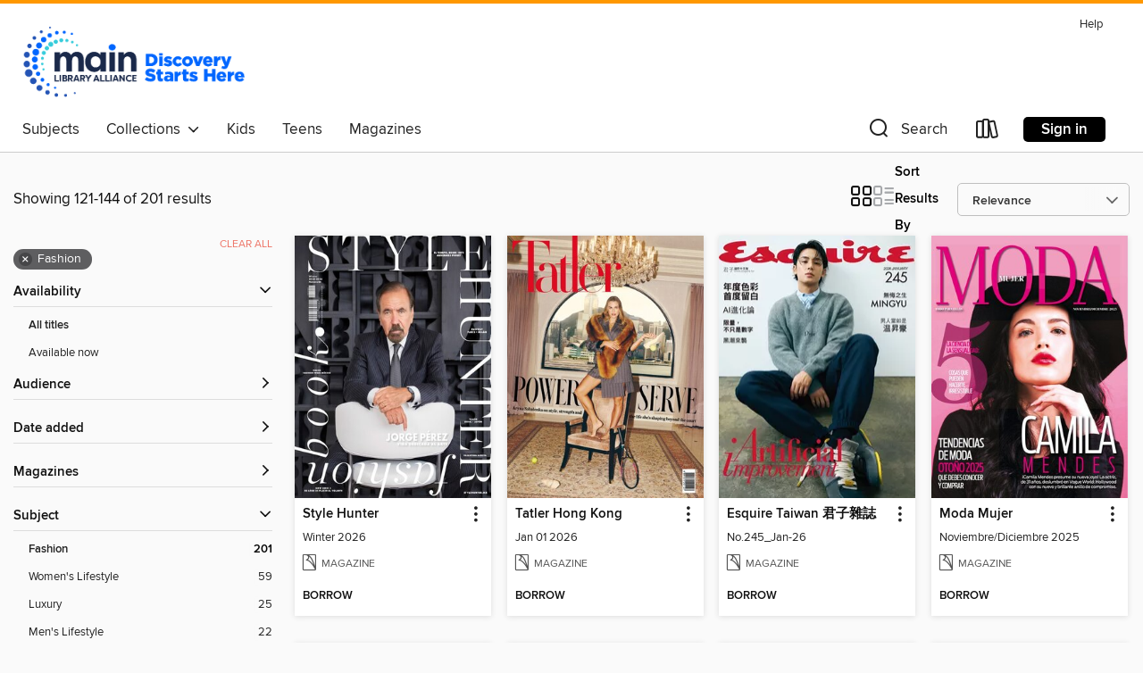

--- FILE ---
content_type: text/html; charset=utf-8
request_url: https://mainlib.overdrive.com/search?page=6&sortBy=relevance&subject=1167
body_size: 76543
content:
<!DOCTYPE html>
<html lang="en" dir="ltr" class="no-js">
    <head>
        
    
        
    

    <meta name="twitter:title" property="og:title" content="Main Library Alliance"/>
    <meta name="twitter:description" property="og:description" content="See search results in the Main Library Alliance digital collection."/>
    <meta name="twitter:image" property="og:image" content="https://thunder.cdn.overdrive.com/logo-resized/13964?1658515637"/>
    <meta property="og:url" content="/search?page=6&amp;sortBy=relevance&amp;subject=1167"/>
    <meta name="twitter:card" content="summary" />
    <meta property="og:site_name" content="Main Library Alliance" />
    <meta name="twitter:site" content="@OverDriveLibs" />
    <meta property="og:locale" content="en" />
    <meta name="description" content="See search results in the Main Library Alliance digital collection." />

        <meta http-equiv="X-UA-Compatible" content="IE=edge,chrome=1">
<meta name="viewport" content="width=device-width, initial-scale=1.0 user-scalable=1">





    
        
        
            
        

        <title>Fashion - Main Library Alliance - OverDrive</title>
    


<link rel='shortcut icon' type='image/x-icon' href='https://lightning.od-cdn.com/static/img/favicon.bb86d660d3929b5c0c65389d6a8e8aba.ico' />


    
        <meta name="twitter:title" property="og:title" content="Main Library Alliance"/>
        <meta name="twitter:description" property="og:description" content="Browse, borrow, and enjoy titles from the Main Library Alliance digital collection."/>
        <meta name="twitter:image" property="og:image" content="https://thunder.cdn.overdrive.com/logo-resized/13964?1658515637"/>
        <meta property="og:url" content="/search?page=6&amp;sortBy=relevance&amp;subject=1167"/>
        <meta name="twitter:card" content="summary" />
        <meta property="og:site_name" content="Main Library Alliance" />
        <meta name="twitter:site" content="@OverDriveLibs" />
        <meta property="og:locale" content="en" />
        
    
<!-- iOS smart app banner -->
    <meta name="apple-itunes-app" content="app-id=1076402606" />
    <!-- Google Play app banner -->
    <link rel="manifest" href="https://lightning.od-cdn.com/static/manifest.ed71e3d923d287cd1dce64ae0d3cc8b8.json">
    <meta name="google-play-app" content="app-id=com.overdrive.mobile.android.libby" />
    <!-- Windows Store app banner -->
    <meta name="msApplication-ID" content="2FA138F6.LibbybyOverDrive" />
    <meta name="msApplication-PackageFamilyName" content="2FA138F6.LibbybyOverDrive_daecb9042jmvt" />


        <link rel="stylesheet" type="text/css" href="https://lightning.od-cdn.com/static/vendor.bundle.min.5eabf64aeb625aca9acda7ccc8bb0256.css" onerror="cdnError(this)" />
        <link rel="stylesheet" type="text/css" href="https://lightning.od-cdn.com/static/app.bundle.min.4745c796acbdf898c17680b64a0334c9.css" onerror="cdnError(this)" />
        <link rel='shortcut icon' type='image/x-icon' href='https://lightning.od-cdn.com/static/img/favicon.bb86d660d3929b5c0c65389d6a8e8aba.ico' />

        
    <link rel="stylesheet" type="text/css" href="https://lightning.od-cdn.com/static/faceted-media.min.4cf2f9699e20c37ba2839a67bcf88d4d.css" />


        

<link rel="stylesheet" type="text/css" href="/assets/v3/css/45b2cd3100fbdebbdb6e3d5fa7e06ec7/colors.css?primary=%230099ff&primaryR=0&primaryG=153&primaryB=255&primaryFontColor=%23000&secondary=%23ff9800&secondaryR=255&secondaryG=152&secondaryB=0&secondaryFontColor=%23000&bannerIsSecondaryColor=false&defaultColor=%23222">

        <script>
    window.OverDrive = window.OverDrive || {};
    window.OverDrive.colors = {};
    window.OverDrive.colors.primary = "#0099ff";
    window.OverDrive.colors.secondary = "#ff9800";
    window.OverDrive.tenant = 120082;
    window.OverDrive.libraryName = "Main Library Alliance";
    window.OverDrive.advantageKey = "";
    window.OverDrive.libraryKey = "mainlib";
    window.OverDrive.accountIds = [-1];
    window.OverDrive.parentAccountKey = "mainlib";
    window.OverDrive.allFeatures = "";
    window.OverDrive.libraryConfigurations = {"autocomplete":{"enabled":true},"content-holds":{"enabled":true},"getACard":{"enabled":false},"backToMainCollectionLink":{"enabled":true},"promoteLibby":{"enabled":true},"switchToLibby":{"enabled":true},"disableOdAppAccess":{"enabled":true},"bannerIsSecondaryColor":{"enabled":false},"lexileScores":{"enabled":true},"atosLevels":{"enabled":true},"gradeLevels":{"enabled":true},"interestLevels":{"enabled":true},"readingHistory":{"enabled":true},"reciprocalLending":{"enabled":true},"OzoneAuthentication":{"enabled":true},"Notifications":{"enabled":true},"kindleFooter":{"enabled":true},"kindleNav":{"enabled":true},"kindleLoanFormatLimit":{"enabled":true},"kindleSearchOffer":{"enabled":true},"kindleLoanOffer":{"enabled":true},"sampleOnlyMode":{},"luckyDayMenuLink":{"enabled":false},"disableWishlist":{"enabled":false},"simplifiedNavigationBar":{"enabled":false},"geo-idc":{"enabled":false},"libby-footer-promo":{"enabled":false}};
    window.OverDrive.mediaItems = {"5893208":{"reserveId":"ec92388a-aad1-4de9-892b-95965d683578","subjects":[{"id":"1167","name":"Fashion"}],"bisacCodes":[],"bisac":[],"levels":[],"creators":[],"languages":[{"id":"en","name":"English"}],"isBundledChild":false,"ratings":{"maturityLevel":{"id":"generalcontent","name":"General content"},"naughtyScore":{"id":"GeneralContent","name":"General content"}},"constraints":{"isDisneyEulaRequired":false},"reviewCounts":{"premium":0,"publisherSupplier":0},"isAvailable":true,"isPreReleaseTitle":false,"estimatedReleaseDate":"2011-02-14T07:00:00Z","sample":{"href":"https://samples.overdrive.com/?crid=634b61b6-82f5-4638-b96f-40498e2c6851&.epub-sample.overdrive.com"},"publisher":{"id":"255431","name":"Hello! Limited"},"series":"Hello magazine Special Fashion Supplement","description":"<p>Please type the description of the issue","holdsCount":0,"isFastlane":false,"availabilityType":"always","isRecommendableToLibrary":true,"isOwned":true,"isHoldable":true,"isAdvantageFiltered":false,"visitorEligible":false,"juvenileEligible":false,"youngAdultEligible":false,"recentIssues":[{"covers":{"cover150Wide":{"href":"https://img2.od-cdn.com/ImageType-150/11052-1/{634B61B6-82F5-4638-B96F-40498E2C6851}IMG150.JPG","height":200,"width":150,"primaryColor":{"hex":"#CFB8B0","rgb":{"red":207,"green":184,"blue":176}}},"cover300Wide":{"href":"https://img1.od-cdn.com/ImageType-400/11052-1/{634B61B6-82F5-4638-B96F-40498E2C6851}IMG400.JPG","height":400,"width":300,"primaryColor":{"hex":"#CBB5A7","rgb":{"red":203,"green":181,"blue":167}}},"cover510Wide":{"href":"https://img1.od-cdn.com/ImageType-100/11052-1/{634B61B6-82F5-4638-B96F-40498E2C6851}IMG100.JPG","height":680,"width":510,"primaryColor":{"hex":"#C4B2A4","rgb":{"red":196,"green":178,"blue":164}}}},"id":"5893208","edition":"Hello Special Supplement"}],"contentAccessLevels":0,"classifications":{},"type":{"id":"magazine","name":"Magazine"},"covers":{"cover150Wide":{"href":"https://img2.od-cdn.com/ImageType-150/11052-1/{634B61B6-82F5-4638-B96F-40498E2C6851}IMG150.JPG","height":200,"width":150,"primaryColor":{"hex":"#CAB9B2","rgb":{"red":202,"green":185,"blue":178}},"isPlaceholderImage":false},"cover300Wide":{"href":"https://img1.od-cdn.com/ImageType-400/11052-1/{634B61B6-82F5-4638-B96F-40498E2C6851}IMG400.JPG","height":400,"width":300,"primaryColor":{"hex":"#D0B8AE","rgb":{"red":208,"green":184,"blue":174}},"isPlaceholderImage":false},"cover510Wide":{"href":"https://img1.od-cdn.com/ImageType-100/11052-1/{634B61B6-82F5-4638-B96F-40498E2C6851}IMG100.JPG","height":680,"width":510,"primaryColor":{"hex":"#CFBEB4","rgb":{"red":207,"green":190,"blue":180}},"isPlaceholderImage":false}},"id":"5893208","firstCreatorId":0,"title":"Hello magazine Special Fashion Supplement","sortTitle":"Hello magazine Special Fashion Supplement","frequency":{"id":"0","name":"Unknown"},"parentMagazineTitleId":"5844018","edition":"Hello Special Supplement","formats":[{"identifiers":[{"type":"PublisherCatalogNumber","value":"2249"}],"rights":[],"onSaleDateUtc":"2011-02-14T07:00:00+00:00","hasAudioSynchronizedText":false,"isBundleParent":false,"bundledContent":[],"sample":{"href":"https://samples.overdrive.com/?crid=634b61b6-82f5-4638-b96f-40498e2c6851&.epub-sample.overdrive.com"},"fulfillmentType":"bifocal","id":"magazine-overdrive","name":"OverDrive Magazine"}],"publisherAccount":{"id":"43284","name":"OverDrive Magazines"}},"5894742":{"reserveId":"2732366c-fd41-438f-b95b-34fad0c1f88f","subjects":[{"id":"1167","name":"Fashion"}],"bisacCodes":[],"bisac":[],"levels":[],"creators":[],"languages":[{"id":"en","name":"English"}],"isBundledChild":false,"ratings":{"maturityLevel":{"id":"generalcontent","name":"General content"},"naughtyScore":{"id":"GeneralContent","name":"General content"}},"constraints":{"isDisneyEulaRequired":false},"reviewCounts":{"premium":0,"publisherSupplier":0},"isAvailable":true,"isPreReleaseTitle":false,"estimatedReleaseDate":"2015-11-11T04:05:00Z","sample":{"href":"https://samples.overdrive.com/?crid=e70c7c91-d85a-4cc3-8881-e6d98a5718a1&.epub-sample.overdrive.com"},"publisher":{"id":"254909","name":"Future Publishing Ltd"},"series":"The Fashion Crochet Book Volume 1","description":"<p>Please type the description of the issue","holdsCount":0,"isFastlane":false,"availabilityType":"always","isRecommendableToLibrary":true,"isOwned":true,"isHoldable":true,"isAdvantageFiltered":false,"visitorEligible":false,"juvenileEligible":false,"youngAdultEligible":false,"recentIssues":[{"covers":{"cover150Wide":{"href":"https://img2.od-cdn.com/ImageType-150/11052-1/{E70C7C91-D85A-4CC3-8881-E6D98A5718A1}IMG150.JPG","height":200,"width":150,"primaryColor":{"hex":"#BB6FAD","rgb":{"red":187,"green":111,"blue":173}}},"cover300Wide":{"href":"https://img3.od-cdn.com/ImageType-400/11052-1/{E70C7C91-D85A-4CC3-8881-E6D98A5718A1}IMG400.JPG","height":400,"width":300,"primaryColor":{"hex":"#B160A3","rgb":{"red":177,"green":96,"blue":163}}},"cover510Wide":{"href":"https://img3.od-cdn.com/ImageType-100/11052-1/{E70C7C91-D85A-4CC3-8881-E6D98A5718A1}IMG100.JPG","height":680,"width":510,"primaryColor":{"hex":"#A95299","rgb":{"red":169,"green":82,"blue":153}}}},"id":"5894742","edition":"The Fashion Crochet Book Vol 1"}],"contentAccessLevels":0,"classifications":{},"type":{"id":"magazine","name":"Magazine"},"covers":{"cover150Wide":{"href":"https://img2.od-cdn.com/ImageType-150/11052-1/{E70C7C91-D85A-4CC3-8881-E6D98A5718A1}IMG150.JPG","height":200,"width":150,"primaryColor":{"hex":"#BB6FAD","rgb":{"red":187,"green":111,"blue":173}},"isPlaceholderImage":false},"cover300Wide":{"href":"https://img3.od-cdn.com/ImageType-400/11052-1/{E70C7C91-D85A-4CC3-8881-E6D98A5718A1}IMG400.JPG","height":400,"width":300,"primaryColor":{"hex":"#B160A3","rgb":{"red":177,"green":96,"blue":163}},"isPlaceholderImage":false},"cover510Wide":{"href":"https://img3.od-cdn.com/ImageType-100/11052-1/{E70C7C91-D85A-4CC3-8881-E6D98A5718A1}IMG100.JPG","height":680,"width":510,"primaryColor":{"hex":"#A95299","rgb":{"red":169,"green":82,"blue":153}},"isPlaceholderImage":false}},"id":"5894742","firstCreatorId":0,"title":"The Fashion Crochet Book Volume 1","sortTitle":"Fashion Crochet Book Volume 01","frequency":{"id":"9","name":"One time"},"parentMagazineTitleId":"5839531","edition":"The Fashion Crochet Book Vol 1","formats":[{"identifiers":[{"type":"PublisherCatalogNumber","value":"31057"}],"rights":[],"onSaleDateUtc":"2015-11-11T04:05:00+00:00","hasAudioSynchronizedText":false,"isBundleParent":false,"bundledContent":[],"sample":{"href":"https://samples.overdrive.com/?crid=e70c7c91-d85a-4cc3-8881-e6d98a5718a1&.epub-sample.overdrive.com"},"fulfillmentType":"bifocal","id":"magazine-overdrive","name":"OverDrive Magazine"}],"publisherAccount":{"id":"43284","name":"OverDrive Magazines"}},"8749532":{"reserveId":"0af2256d-0138-4ce8-b920-a33c83c8a776","subjects":[{"id":"1167","name":"Fashion"},{"id":"1173","name":"Luxury"}],"bisacCodes":[],"bisac":[],"levels":[],"creators":[],"languages":[{"id":"en","name":"English"}],"isBundledChild":false,"ratings":{"maturityLevel":{"id":"generalcontent","name":"General content"},"naughtyScore":{"id":"GeneralContent","name":"General content"}},"constraints":{"isDisneyEulaRequired":false},"reviewCounts":{"premium":0,"publisherSupplier":0},"isAvailable":true,"isPreReleaseTitle":false,"estimatedReleaseDate":"2022-01-26T00:00:00Z","sample":{"href":"https://samples.overdrive.com/?crid=729f4973-b7ba-4594-8f9f-753fcdff179c&.epub-sample.overdrive.com"},"publisher":{"id":"262458","name":"New Media A Division of Media 24 (Pty) Ltd"},"series":"VISI Style","description":"<p>With its focus on high-end design, decor and architecture, VISI has always been a celebration of living well. And VISI Style – an all-new special edition – is both a natural extension of these editorial pillars and a reflection of the...","holdsCount":0,"isFastlane":false,"availabilityType":"always","isRecommendableToLibrary":true,"isOwned":true,"isHoldable":true,"isAdvantageFiltered":false,"visitorEligible":false,"juvenileEligible":false,"youngAdultEligible":false,"recentIssues":[{"covers":{"cover150Wide":{"href":"https://img2.od-cdn.com/ImageType-150/11052-1/{729F4973-B7BA-4594-8F9F-753FCDFF179C}IMG150.JPG","height":200,"width":150,"primaryColor":{"hex":"#040404","rgb":{"red":4,"green":4,"blue":4}}},"cover300Wide":{"href":"https://img1.od-cdn.com/ImageType-400/11052-1/{729F4973-B7BA-4594-8F9F-753FCDFF179C}IMG400.JPG","height":400,"width":300,"primaryColor":{"hex":"#000000","rgb":{"red":0,"green":0,"blue":0}}},"cover510Wide":{"href":"https://img1.od-cdn.com/ImageType-100/11052-1/{729F4973-B7BA-4594-8F9F-753FCDFF179C}IMG100.JPG","height":680,"width":510,"primaryColor":{"hex":"#000000","rgb":{"red":0,"green":0,"blue":0}}}},"id":"8749532","edition":"VISI Style"}],"contentAccessLevels":0,"classifications":{},"type":{"id":"magazine","name":"Magazine"},"covers":{"cover150Wide":{"href":"https://img2.od-cdn.com/ImageType-150/11052-1/{729F4973-B7BA-4594-8F9F-753FCDFF179C}IMG150.JPG","height":200,"width":150,"primaryColor":{"hex":"#040404","rgb":{"red":4,"green":4,"blue":4}},"isPlaceholderImage":false},"cover300Wide":{"href":"https://img1.od-cdn.com/ImageType-400/11052-1/{729F4973-B7BA-4594-8F9F-753FCDFF179C}IMG400.JPG","height":400,"width":300,"primaryColor":{"hex":"#000000","rgb":{"red":0,"green":0,"blue":0}},"isPlaceholderImage":false},"cover510Wide":{"href":"https://img1.od-cdn.com/ImageType-100/11052-1/{729F4973-B7BA-4594-8F9F-753FCDFF179C}IMG100.JPG","height":680,"width":510,"primaryColor":{"hex":"#000000","rgb":{"red":0,"green":0,"blue":0}},"isPlaceholderImage":false}},"id":"8749532","firstCreatorId":0,"title":"VISI Style","sortTitle":"VISI Style","frequency":{"id":"9","name":"One time"},"parentMagazineTitleId":"8749492","edition":"VISI Style","formats":[{"identifiers":[{"type":"PublisherCatalogNumber","value":"39976"}],"rights":[],"onSaleDateUtc":"2022-01-26T00:00:00+00:00","hasAudioSynchronizedText":false,"isBundleParent":false,"bundledContent":[],"sample":{"href":"https://samples.overdrive.com/?crid=729f4973-b7ba-4594-8f9f-753fcdff179c&.epub-sample.overdrive.com"},"fulfillmentType":"bifocal","id":"magazine-overdrive","name":"OverDrive Magazine"}],"publisherAccount":{"id":"43284","name":"OverDrive Magazines"}},"9383681":{"reserveId":"c4453b63-d0e9-4d12-94c6-ed8fbab52520","subjects":[{"id":"1167","name":"Fashion"},{"id":"1168","name":"Food & Wine"}],"bisacCodes":[],"bisac":[],"levels":[],"creators":[],"languages":[{"id":"en","name":"English"}],"isBundledChild":false,"ratings":{"maturityLevel":{"id":"generalcontent","name":"General content"},"naughtyScore":{"id":"GeneralContent","name":"General content"}},"constraints":{"isDisneyEulaRequired":false},"reviewCounts":{"premium":0,"publisherSupplier":0},"isAvailable":true,"isPreReleaseTitle":false,"estimatedReleaseDate":"2022-05-15T07:00:00Z","sample":{"href":"https://samples.overdrive.com/?crid=85540cea-6beb-4634-b357-685f024ccafb&.epub-sample.overdrive.com"},"publisher":{"id":"309464","name":"Publicom Latina Publishing Group S.A.S. "},"series":"Be Vegan Magazine","description":"<p>The best of vegan fashion world, vegan celebrities, gastronomy,restaurants and chefs.","holdsCount":0,"isFastlane":false,"availabilityType":"always","isRecommendableToLibrary":true,"isOwned":true,"isHoldable":true,"isAdvantageFiltered":false,"visitorEligible":false,"juvenileEligible":false,"youngAdultEligible":false,"recentIssues":[{"covers":{"cover150Wide":{"href":"https://img1.od-cdn.com/ImageType-150/11052-1/{85540CEA-6BEB-4634-B357-685F024CCAFB}IMG150.JPG","height":200,"width":150,"primaryColor":{"hex":"#39444A","rgb":{"red":57,"green":68,"blue":74}}},"cover300Wide":{"href":"https://img1.od-cdn.com/ImageType-400/11052-1/{85540CEA-6BEB-4634-B357-685F024CCAFB}IMG400.JPG","height":400,"width":300,"primaryColor":{"hex":"#424651","rgb":{"red":66,"green":70,"blue":81}}},"cover510Wide":{"href":"https://img3.od-cdn.com/ImageType-100/11052-1/{85540CEA-6BEB-4634-B357-685F024CCAFB}IMG100.JPG","height":680,"width":510,"primaryColor":{"hex":"#3F464C","rgb":{"red":63,"green":70,"blue":76}}}},"id":"9383681","edition":"May 01 2022"}],"contentAccessLevels":0,"classifications":{},"type":{"id":"magazine","name":"Magazine"},"covers":{"cover150Wide":{"href":"https://img1.od-cdn.com/ImageType-150/11052-1/{85540CEA-6BEB-4634-B357-685F024CCAFB}IMG150.JPG","height":200,"width":150,"primaryColor":{"hex":"#39444A","rgb":{"red":57,"green":68,"blue":74}},"isPlaceholderImage":false},"cover300Wide":{"href":"https://img1.od-cdn.com/ImageType-400/11052-1/{85540CEA-6BEB-4634-B357-685F024CCAFB}IMG400.JPG","height":400,"width":300,"primaryColor":{"hex":"#424651","rgb":{"red":66,"green":70,"blue":81}},"isPlaceholderImage":false},"cover510Wide":{"href":"https://img3.od-cdn.com/ImageType-100/11052-1/{85540CEA-6BEB-4634-B357-685F024CCAFB}IMG100.JPG","height":680,"width":510,"primaryColor":{"hex":"#3F464C","rgb":{"red":63,"green":70,"blue":76}},"isPlaceholderImage":false}},"id":"9383681","firstCreatorId":0,"title":"Be Vegan Magazine","sortTitle":"Be Vegan Magazine","frequency":{"id":"9","name":"One time"},"parentMagazineTitleId":"9383680","edition":"May 01 2022","formats":[{"identifiers":[{"type":"PublisherCatalogNumber","value":"40110"}],"rights":[],"onSaleDateUtc":"2022-05-15T07:00:00+00:00","hasAudioSynchronizedText":false,"isBundleParent":false,"bundledContent":[],"sample":{"href":"https://samples.overdrive.com/?crid=85540cea-6beb-4634-b357-685f024ccafb&.epub-sample.overdrive.com"},"fulfillmentType":"bifocal","id":"magazine-overdrive","name":"OverDrive Magazine"}],"publisherAccount":{"id":"43284","name":"OverDrive Magazines"}},"10308495":{"reserveId":"2e7fe777-fddb-4b38-8b13-5fc40ae1f8c6","subjects":[{"id":"1167","name":"Fashion"}],"bisacCodes":[],"bisac":[],"levels":[],"creators":[],"languages":[{"id":"es","name":"Spanish; Castilian"}],"isBundledChild":false,"ratings":{"maturityLevel":{"id":"generalcontent","name":"General content"},"naughtyScore":{"id":"GeneralContent","name":"General content"}},"constraints":{"isDisneyEulaRequired":false},"reviewCounts":{"premium":0,"publisherSupplier":0},"isAvailable":true,"isPreReleaseTitle":false,"estimatedReleaseDate":"2020-11-02T08:00:00Z","sample":{"href":"https://samples.overdrive.com/?crid=1b5afa04-4a7f-40c5-ba17-bb3324359996&.epub-sample.overdrive.com"},"publisher":{"id":"255453","name":"Editorial Televisa SA de CV"},"series":"Harper's Bazaar México","description":"<p>Cada p&#225;gina gira alrededor del buen gusto: Moda, Belleza, Entretenimiento, Viajes, Fiestas y Cocina.","holdsCount":0,"isFastlane":false,"availabilityType":"always","isRecommendableToLibrary":true,"isOwned":true,"isHoldable":true,"isAdvantageFiltered":false,"visitorEligible":false,"juvenileEligible":false,"youngAdultEligible":false,"recentIssues":[{"covers":{"cover150Wide":{"href":"https://img3.od-cdn.com/ImageType-150/11052-1/{1B5AFA04-4A7F-40C5-BA17-BB3324359996}IMG150.JPG","height":200,"width":150,"primaryColor":{"hex":"#890010","rgb":{"red":137,"green":0,"blue":16}}},"cover300Wide":{"href":"https://img1.od-cdn.com/ImageType-400/11052-1/{1B5AFA04-4A7F-40C5-BA17-BB3324359996}IMG400.JPG","height":400,"width":300,"primaryColor":{"hex":"#85010F","rgb":{"red":133,"green":1,"blue":15}}},"cover510Wide":{"href":"https://img1.od-cdn.com/ImageType-100/11052-1/{1B5AFA04-4A7F-40C5-BA17-BB3324359996}IMG100.JPG","height":680,"width":510,"primaryColor":{"hex":"#810311","rgb":{"red":129,"green":3,"blue":17}}}},"id":"10308495","edition":"DICIEMBRE 2023"},{"covers":{"cover150Wide":{"href":"https://img1.od-cdn.com/ImageType-150/11052-1/{CF620543-A379-45F1-93F8-788FE4DE0301}IMG150.JPG","height":200,"width":150,"primaryColor":{"hex":"#0F110C","rgb":{"red":15,"green":17,"blue":12}}},"cover300Wide":{"href":"https://img3.od-cdn.com/ImageType-400/11052-1/{CF620543-A379-45F1-93F8-788FE4DE0301}IMG400.JPG","height":400,"width":300,"primaryColor":{"hex":"#10110B","rgb":{"red":16,"green":17,"blue":11}}},"cover510Wide":{"href":"https://img2.od-cdn.com/ImageType-100/11052-1/{CF620543-A379-45F1-93F8-788FE4DE0301}IMG100.JPG","height":680,"width":510,"primaryColor":{"hex":"#101109","rgb":{"red":16,"green":17,"blue":9}}}},"id":"10238075","edition":"NOVIEMBRE 2023"},{"covers":{"cover150Wide":{"href":"https://img3.od-cdn.com/ImageType-150/11052-1/{F5E4ADB0-2415-4057-B3AC-89D6FAEEA446}IMG150.JPG","height":200,"width":150,"primaryColor":{"hex":"#F0D7B8","rgb":{"red":240,"green":215,"blue":184}}},"cover300Wide":{"href":"https://img2.od-cdn.com/ImageType-400/11052-1/{F5E4ADB0-2415-4057-B3AC-89D6FAEEA446}IMG400.JPG","height":400,"width":300,"primaryColor":{"hex":"#EFD4B9","rgb":{"red":239,"green":212,"blue":185}}},"cover510Wide":{"href":"https://img1.od-cdn.com/ImageType-100/11052-1/{F5E4ADB0-2415-4057-B3AC-89D6FAEEA446}IMG100.JPG","height":680,"width":510,"primaryColor":{"hex":"#F0D5BA","rgb":{"red":240,"green":213,"blue":186}}}},"id":"10165217","edition":"OCTUBRE 2023"},{"covers":{"cover150Wide":{"href":"https://img3.od-cdn.com/ImageType-150/11052-1/{D4C3F6C2-2DAF-430F-9138-ED55DB1D9FBF}IMG150.JPG","height":200,"width":150,"primaryColor":{"hex":"#E9F8FB","rgb":{"red":233,"green":248,"blue":251}}},"cover300Wide":{"href":"https://img3.od-cdn.com/ImageType-400/11052-1/{D4C3F6C2-2DAF-430F-9138-ED55DB1D9FBF}IMG400.JPG","height":400,"width":300,"primaryColor":{"hex":"#ECF7F9","rgb":{"red":236,"green":247,"blue":249}}},"cover510Wide":{"href":"https://img3.od-cdn.com/ImageType-100/11052-1/{D4C3F6C2-2DAF-430F-9138-ED55DB1D9FBF}IMG100.JPG","height":680,"width":510,"primaryColor":{"hex":"#ECF7F9","rgb":{"red":236,"green":247,"blue":249}}}},"id":"10100312","edition":"SEPTIEMBRE 2023"},{"covers":{"cover150Wide":{"href":"https://img1.od-cdn.com/ImageType-150/11052-1/{71CB3A22-6B65-4DD8-A662-8E9C9BE81AF1}IMG150.JPG","height":200,"width":150,"primaryColor":{"hex":"#8AA3A0","rgb":{"red":138,"green":163,"blue":160}}},"cover300Wide":{"href":"https://img1.od-cdn.com/ImageType-400/11052-1/{71CB3A22-6B65-4DD8-A662-8E9C9BE81AF1}IMG400.JPG","height":400,"width":300,"primaryColor":{"hex":"#8CA5A1","rgb":{"red":140,"green":165,"blue":161}}},"cover510Wide":{"href":"https://img1.od-cdn.com/ImageType-100/11052-1/{71CB3A22-6B65-4DD8-A662-8E9C9BE81AF1}IMG100.JPG","height":680,"width":510,"primaryColor":{"hex":"#8BA4A0","rgb":{"red":139,"green":164,"blue":160}}}},"id":"10024735","edition":"AGOSTO 2023"},{"covers":{"cover150Wide":{"href":"https://img1.od-cdn.com/ImageType-150/11052-1/{7876090E-86B5-4B06-8A0E-1AD5E01C8405}IMG150.JPG","height":200,"width":150,"primaryColor":{"hex":"#A74C49","rgb":{"red":167,"green":76,"blue":73}}},"cover300Wide":{"href":"https://img1.od-cdn.com/ImageType-400/11052-1/{7876090E-86B5-4B06-8A0E-1AD5E01C8405}IMG400.JPG","height":400,"width":300,"primaryColor":{"hex":"#A74941","rgb":{"red":167,"green":73,"blue":65}}},"cover510Wide":{"href":"https://img3.od-cdn.com/ImageType-100/11052-1/{7876090E-86B5-4B06-8A0E-1AD5E01C8405}IMG100.JPG","height":680,"width":510,"primaryColor":{"hex":"#B0524A","rgb":{"red":176,"green":82,"blue":74}}}},"id":"9885975","edition":"JUNIO 2023"},{"covers":{"cover150Wide":{"href":"https://img3.od-cdn.com/ImageType-150/11052-1/{16934036-8BE7-45CA-A332-516CC7B435E8}IMG150.JPG","height":200,"width":150,"primaryColor":{"hex":"#CDCCDC","rgb":{"red":205,"green":204,"blue":220}}},"cover300Wide":{"href":"https://img2.od-cdn.com/ImageType-400/11052-1/{16934036-8BE7-45CA-A332-516CC7B435E8}IMG400.JPG","height":400,"width":300,"primaryColor":{"hex":"#C5CDDA","rgb":{"red":197,"green":205,"blue":218}}},"cover510Wide":{"href":"https://img1.od-cdn.com/ImageType-100/11052-1/{16934036-8BE7-45CA-A332-516CC7B435E8}IMG100.JPG","height":680,"width":510,"primaryColor":{"hex":"#C6CCDA","rgb":{"red":198,"green":204,"blue":218}}}},"id":"9802540","edition":"MAYO 2023"},{"covers":{"cover150Wide":{"href":"https://img1.od-cdn.com/ImageType-150/11052-1/{006A9716-8436-4E6F-96BE-89E2ADCE970A}IMG150.JPG","height":200,"width":150,"primaryColor":{"hex":"#E89D64","rgb":{"red":232,"green":157,"blue":100}}},"cover300Wide":{"href":"https://img3.od-cdn.com/ImageType-400/11052-1/{006A9716-8436-4E6F-96BE-89E2ADCE970A}IMG400.JPG","height":400,"width":300,"primaryColor":{"hex":"#E1A161","rgb":{"red":225,"green":161,"blue":97}}},"cover510Wide":{"href":"https://img3.od-cdn.com/ImageType-100/11052-1/{006A9716-8436-4E6F-96BE-89E2ADCE970A}IMG100.JPG","height":680,"width":510,"primaryColor":{"hex":"#E19D60","rgb":{"red":225,"green":157,"blue":96}}}},"id":"9703281","edition":"ABRIL 2023"},{"covers":{"cover150Wide":{"href":"https://img3.od-cdn.com/ImageType-150/11052-1/{6C3D6BA6-8131-4618-8B8D-4C672FA0A28A}IMG150.JPG","height":200,"width":150,"primaryColor":{"hex":"#E9B440","rgb":{"red":233,"green":180,"blue":64}}},"cover300Wide":{"href":"https://img3.od-cdn.com/ImageType-400/11052-1/{6C3D6BA6-8131-4618-8B8D-4C672FA0A28A}IMG400.JPG","height":400,"width":300,"primaryColor":{"hex":"#E7B242","rgb":{"red":231,"green":178,"blue":66}}},"cover510Wide":{"href":"https://img3.od-cdn.com/ImageType-100/11052-1/{6C3D6BA6-8131-4618-8B8D-4C672FA0A28A}IMG100.JPG","height":680,"width":510,"primaryColor":{"hex":"#E9B144","rgb":{"red":233,"green":177,"blue":68}}}},"id":"9630940","edition":"MARZO 2023"},{"covers":{"cover150Wide":{"href":"https://img2.od-cdn.com/ImageType-150/11052-1/{C5F06F3A-833A-4FD4-AF15-A42E7122E1D5}IMG150.JPG","height":200,"width":150,"primaryColor":{"hex":"#FFFFFF","rgb":{"red":255,"green":255,"blue":255}}},"cover300Wide":{"href":"https://img1.od-cdn.com/ImageType-400/11052-1/{C5F06F3A-833A-4FD4-AF15-A42E7122E1D5}IMG400.JPG","height":400,"width":300,"primaryColor":{"hex":"#FFFFFF","rgb":{"red":255,"green":255,"blue":255}}},"cover510Wide":{"href":"https://img3.od-cdn.com/ImageType-100/11052-1/{C5F06F3A-833A-4FD4-AF15-A42E7122E1D5}IMG100.JPG","height":680,"width":510,"primaryColor":{"hex":"#FFFFFF","rgb":{"red":255,"green":255,"blue":255}}}},"id":"9563309","edition":"FEBRERO 2023"},{"covers":{"cover150Wide":{"href":"https://img2.od-cdn.com/ImageType-150/11052-1/{53BB25F6-CE1D-4916-B3AE-180DF10DC45E}IMG150.JPG","height":200,"width":150,"primaryColor":{"hex":"#D1CCC8","rgb":{"red":209,"green":204,"blue":200}}},"cover300Wide":{"href":"https://img2.od-cdn.com/ImageType-400/11052-1/{53BB25F6-CE1D-4916-B3AE-180DF10DC45E}IMG400.JPG","height":400,"width":300,"primaryColor":{"hex":"#CED1C8","rgb":{"red":206,"green":209,"blue":200}}},"cover510Wide":{"href":"https://img3.od-cdn.com/ImageType-100/11052-1/{53BB25F6-CE1D-4916-B3AE-180DF10DC45E}IMG100.JPG","height":680,"width":510,"primaryColor":{"hex":"#CFD0CB","rgb":{"red":207,"green":208,"blue":203}}}},"id":"9452264","edition":"DICIEMBRE 2022"},{"covers":{"cover150Wide":{"href":"https://img2.od-cdn.com/ImageType-150/11052-1/{12D00EFE-53DE-4DF3-A432-8527FF4925D4}IMG150.JPG","height":200,"width":150,"primaryColor":{"hex":"#6E3F2B","rgb":{"red":110,"green":63,"blue":43}}},"cover300Wide":{"href":"https://img1.od-cdn.com/ImageType-400/11052-1/{12D00EFE-53DE-4DF3-A432-8527FF4925D4}IMG400.JPG","height":400,"width":300,"primaryColor":{"hex":"#653B23","rgb":{"red":101,"green":59,"blue":35}}},"cover510Wide":{"href":"https://img1.od-cdn.com/ImageType-100/11052-1/{12D00EFE-53DE-4DF3-A432-8527FF4925D4}IMG100.JPG","height":680,"width":510,"primaryColor":{"hex":"#64361F","rgb":{"red":100,"green":54,"blue":31}}}},"id":"9349834","edition":"NOVIEMBRE 2022"}],"contentAccessLevels":0,"classifications":{},"type":{"id":"magazine","name":"Magazine"},"covers":{"cover150Wide":{"href":"https://img3.od-cdn.com/ImageType-150/11052-1/{1B5AFA04-4A7F-40C5-BA17-BB3324359996}IMG150.JPG","height":200,"width":150,"primaryColor":{"hex":"#890010","rgb":{"red":137,"green":0,"blue":16}},"isPlaceholderImage":false},"cover300Wide":{"href":"https://img1.od-cdn.com/ImageType-400/11052-1/{1B5AFA04-4A7F-40C5-BA17-BB3324359996}IMG400.JPG","height":400,"width":300,"primaryColor":{"hex":"#85010F","rgb":{"red":133,"green":1,"blue":15}},"isPlaceholderImage":false},"cover510Wide":{"href":"https://img1.od-cdn.com/ImageType-100/11052-1/{1B5AFA04-4A7F-40C5-BA17-BB3324359996}IMG100.JPG","height":680,"width":510,"primaryColor":{"hex":"#810311","rgb":{"red":129,"green":3,"blue":17}},"isPlaceholderImage":false}},"id":"10308495","firstCreatorId":0,"title":"Harper's Bazaar México","sortTitle":"Harpers Bazaar México","frequency":{"id":"0","name":"Unknown"},"parentMagazineTitleId":"5855686","edition":"DICIEMBRE 2023","formats":[{"identifiers":[{"type":"PublisherCatalogNumber","value":"4577"}],"rights":[],"onSaleDateUtc":"2020-11-02T08:00:00+00:00","hasAudioSynchronizedText":false,"isBundleParent":false,"bundledContent":[],"sample":{"href":"https://samples.overdrive.com/?crid=1b5afa04-4a7f-40c5-ba17-bb3324359996&.epub-sample.overdrive.com"},"fulfillmentType":"bifocal","id":"magazine-overdrive","name":"OverDrive Magazine"}],"publisherAccount":{"id":"43284","name":"OverDrive Magazines"}},"10713193":{"reserveId":"6f0cbb7b-b588-42e2-b88f-750e9f1d48fa","subjects":[{"id":"1167","name":"Fashion"}],"bisacCodes":[],"bisac":[],"levels":[],"creators":[],"languages":[{"id":"en","name":"English"}],"isBundledChild":false,"ratings":{"maturityLevel":{"id":"generalcontent","name":"General content"},"naughtyScore":{"id":"GeneralContent","name":"General content"}},"constraints":{"isDisneyEulaRequired":false},"reviewCounts":{"premium":0,"publisherSupplier":0},"isAvailable":true,"isPreReleaseTitle":false,"estimatedReleaseDate":"2020-11-13T16:00:00Z","sample":{"href":"https://samples.overdrive.com/?crid=f6a463b8-a800-498e-bd2a-869f26e2ff48&.epub-sample.overdrive.com"},"publisher":{"id":"255628","name":"Bella Media Group Pty Ltd"},"series":"CosBeauty Magazine","description":"<p>Cosmetic Surgery Magazine covers every aspect of cosmetic enhancement and how to look your best. Containing authoritative information about cosmetic surgery procedures and related rejuvenation treatments, each issue provides doctor interviews...","holdsCount":0,"isFastlane":false,"availabilityType":"always","isRecommendableToLibrary":true,"isOwned":true,"isHoldable":true,"isAdvantageFiltered":false,"visitorEligible":false,"juvenileEligible":false,"youngAdultEligible":false,"recentIssues":[{"covers":{"cover150Wide":{"href":"https://img3.od-cdn.com/ImageType-150/11052-1/{F6A463B8-A800-498E-BD2A-869F26E2FF48}IMG150.JPG","height":200,"width":150,"primaryColor":{"hex":"#5B6797","rgb":{"red":91,"green":103,"blue":151}}},"cover300Wide":{"href":"https://img1.od-cdn.com/ImageType-400/11052-1/{F6A463B8-A800-498E-BD2A-869F26E2FF48}IMG400.JPG","height":400,"width":300,"primaryColor":{"hex":"#5C689C","rgb":{"red":92,"green":104,"blue":156}}},"cover510Wide":{"href":"https://img3.od-cdn.com/ImageType-100/11052-1/{F6A463B8-A800-498E-BD2A-869F26E2FF48}IMG100.JPG","height":680,"width":510,"primaryColor":{"hex":"#5D689E","rgb":{"red":93,"green":104,"blue":158}}}},"id":"10713193","edition":"May - July 2024"},{"covers":{"cover150Wide":{"href":"https://img3.od-cdn.com/ImageType-150/11052-1/{98859640-5AFE-4349-9E99-574C5FA8DABD}IMG150.JPG","height":200,"width":150,"primaryColor":{"hex":"#CDC3BA","rgb":{"red":205,"green":195,"blue":186}}},"cover300Wide":{"href":"https://img1.od-cdn.com/ImageType-400/11052-1/{98859640-5AFE-4349-9E99-574C5FA8DABD}IMG400.JPG","height":400,"width":300,"primaryColor":{"hex":"#C6B8B5","rgb":{"red":198,"green":184,"blue":181}}},"cover510Wide":{"href":"https://img2.od-cdn.com/ImageType-100/11052-1/{98859640-5AFE-4349-9E99-574C5FA8DABD}IMG100.JPG","height":680,"width":510,"primaryColor":{"hex":"#C6B8B5","rgb":{"red":198,"green":184,"blue":181}}}},"id":"10474413","edition":"February - April 2024"},{"covers":{"cover150Wide":{"href":"https://img1.od-cdn.com/ImageType-150/11052-1/{B9C013AB-A49F-4220-B2AD-DF71209620E5}IMG150.JPG","height":200,"width":150,"primaryColor":{"hex":"#FFFFFF","rgb":{"red":255,"green":255,"blue":255}}},"cover300Wide":{"href":"https://img3.od-cdn.com/ImageType-400/11052-1/{B9C013AB-A49F-4220-B2AD-DF71209620E5}IMG400.JPG","height":400,"width":300,"primaryColor":{"hex":"#FFFFFF","rgb":{"red":255,"green":255,"blue":255}}},"cover510Wide":{"href":"https://img2.od-cdn.com/ImageType-100/11052-1/{B9C013AB-A49F-4220-B2AD-DF71209620E5}IMG100.JPG","height":680,"width":510,"primaryColor":{"hex":"#FFFFFF","rgb":{"red":255,"green":255,"blue":255}}}},"id":"10261345","edition":"November 2023 - January 2024"},{"covers":{"cover150Wide":{"href":"https://img2.od-cdn.com/ImageType-150/11052-1/{EA38BFCE-A65A-4796-8D5D-CEB1C02CA7C7}IMG150.JPG","height":200,"width":150,"primaryColor":{"hex":"#F7E9E0","rgb":{"red":247,"green":233,"blue":224}}},"cover300Wide":{"href":"https://img2.od-cdn.com/ImageType-400/11052-1/{EA38BFCE-A65A-4796-8D5D-CEB1C02CA7C7}IMG400.JPG","height":400,"width":300,"primaryColor":{"hex":"#EEE5E0","rgb":{"red":238,"green":229,"blue":224}}},"cover510Wide":{"href":"https://img3.od-cdn.com/ImageType-100/11052-1/{EA38BFCE-A65A-4796-8D5D-CEB1C02CA7C7}IMG100.JPG","height":680,"width":510,"primaryColor":{"hex":"#EDDFDC","rgb":{"red":237,"green":223,"blue":220}}}},"id":"10043328","edition":"August - October 2023"},{"covers":{"cover150Wide":{"href":"https://img2.od-cdn.com/ImageType-150/11052-1/{C8F8AD1A-0033-401E-944B-A71F48D6B7BD}IMG150.JPG","height":200,"width":150,"primaryColor":{"hex":"#D9D7DA","rgb":{"red":217,"green":215,"blue":218}}},"cover300Wide":{"href":"https://img2.od-cdn.com/ImageType-400/11052-1/{C8F8AD1A-0033-401E-944B-A71F48D6B7BD}IMG400.JPG","height":400,"width":300,"primaryColor":{"hex":"#CFCDCE","rgb":{"red":207,"green":205,"blue":206}}},"cover510Wide":{"href":"https://img3.od-cdn.com/ImageType-100/11052-1/{C8F8AD1A-0033-401E-944B-A71F48D6B7BD}IMG100.JPG","height":680,"width":510,"primaryColor":{"hex":"#D0CED1","rgb":{"red":208,"green":206,"blue":209}}}},"id":"9830458","edition":"May - July 2023"},{"covers":{"cover150Wide":{"href":"https://img1.od-cdn.com/ImageType-150/11052-1/{7AA1FBCB-4D6D-4805-902A-14E39EC56D93}IMG150.JPG","height":200,"width":150,"primaryColor":{"hex":"#ADC5C9","rgb":{"red":173,"green":197,"blue":201}}},"cover300Wide":{"href":"https://img2.od-cdn.com/ImageType-400/11052-1/{7AA1FBCB-4D6D-4805-902A-14E39EC56D93}IMG400.JPG","height":400,"width":300,"primaryColor":{"hex":"#AAC2CC","rgb":{"red":170,"green":194,"blue":204}}},"cover510Wide":{"href":"https://img3.od-cdn.com/ImageType-100/11052-1/{7AA1FBCB-4D6D-4805-902A-14E39EC56D93}IMG100.JPG","height":680,"width":510,"primaryColor":{"hex":"#AFC5D2","rgb":{"red":175,"green":197,"blue":210}}}},"id":"9595936","edition":"February - April 2023"},{"covers":{"cover150Wide":{"href":"https://img2.od-cdn.com/ImageType-150/11052-1/{3CFFF336-0973-49B4-B52A-7E669AB95953}IMG150.JPG","height":200,"width":150,"primaryColor":{"hex":"#402C25","rgb":{"red":64,"green":44,"blue":37}}},"cover300Wide":{"href":"https://img1.od-cdn.com/ImageType-400/11052-1/{3CFFF336-0973-49B4-B52A-7E669AB95953}IMG400.JPG","height":400,"width":300,"primaryColor":{"hex":"#422C21","rgb":{"red":66,"green":44,"blue":33}}},"cover510Wide":{"href":"https://img3.od-cdn.com/ImageType-100/11052-1/{3CFFF336-0973-49B4-B52A-7E669AB95953}IMG100.JPG","height":680,"width":510,"primaryColor":{"hex":"#3E2D25","rgb":{"red":62,"green":45,"blue":37}}}},"id":"9388323","edition":"November 2022 - January 2023"},{"covers":{"cover150Wide":{"href":"https://img1.od-cdn.com/ImageType-150/11052-1/{61622EE3-60A6-420F-B7D8-2D69655F64C1}IMG150.JPG","height":200,"width":150,"primaryColor":{"hex":"#FFF9EF","rgb":{"red":255,"green":249,"blue":239}}},"cover300Wide":{"href":"https://img2.od-cdn.com/ImageType-400/11052-1/{61622EE3-60A6-420F-B7D8-2D69655F64C1}IMG400.JPG","height":400,"width":300,"primaryColor":{"hex":"#FBF4EC","rgb":{"red":251,"green":244,"blue":236}}},"cover510Wide":{"href":"https://img2.od-cdn.com/ImageType-100/11052-1/{61622EE3-60A6-420F-B7D8-2D69655F64C1}IMG100.JPG","height":680,"width":510,"primaryColor":{"hex":"#FCF3EE","rgb":{"red":252,"green":243,"blue":238}}}},"id":"9164988","edition":"August - October 2022"},{"covers":{"cover150Wide":{"href":"https://img1.od-cdn.com/ImageType-150/11052-1/{7B0C7FF1-4AD3-4849-8527-59FE813598BE}IMG150.JPG","height":200,"width":150,"primaryColor":{"hex":"#292621","rgb":{"red":41,"green":38,"blue":33}}},"cover300Wide":{"href":"https://img3.od-cdn.com/ImageType-400/11052-1/{7B0C7FF1-4AD3-4849-8527-59FE813598BE}IMG400.JPG","height":400,"width":300,"primaryColor":{"hex":"#2A2722","rgb":{"red":42,"green":39,"blue":34}}},"cover510Wide":{"href":"https://img3.od-cdn.com/ImageType-100/11052-1/{7B0C7FF1-4AD3-4849-8527-59FE813598BE}IMG100.JPG","height":680,"width":510,"primaryColor":{"hex":"#2A2722","rgb":{"red":42,"green":39,"blue":34}}}},"id":"8989225","edition":"May - July 2022"},{"covers":{"cover150Wide":{"href":"https://img1.od-cdn.com/ImageType-150/11052-1/{94BE95FC-A209-409D-96EC-2040B9DF2F2A}IMG150.JPG","height":200,"width":150,"primaryColor":{"hex":"#E5B88F","rgb":{"red":229,"green":184,"blue":143}}},"cover300Wide":{"href":"https://img2.od-cdn.com/ImageType-400/11052-1/{94BE95FC-A209-409D-96EC-2040B9DF2F2A}IMG400.JPG","height":400,"width":300,"primaryColor":{"hex":"#E2B98D","rgb":{"red":226,"green":185,"blue":141}}},"cover510Wide":{"href":"https://img2.od-cdn.com/ImageType-100/11052-1/{94BE95FC-A209-409D-96EC-2040B9DF2F2A}IMG100.JPG","height":680,"width":510,"primaryColor":{"hex":"#DFBA86","rgb":{"red":223,"green":186,"blue":134}}}},"id":"8795056","edition":"February - April 2022"},{"covers":{"cover150Wide":{"href":"https://img2.od-cdn.com/ImageType-150/11052-1/{2D0D1969-6F8D-4B10-A9A6-802B3850218B}IMG150.JPG","height":200,"width":150,"primaryColor":{"hex":"#7F695B","rgb":{"red":127,"green":105,"blue":91}}},"cover300Wide":{"href":"https://img1.od-cdn.com/ImageType-400/11052-1/{2D0D1969-6F8D-4B10-A9A6-802B3850218B}IMG400.JPG","height":400,"width":300,"primaryColor":{"hex":"#574730","rgb":{"red":87,"green":71,"blue":48}}},"cover510Wide":{"href":"https://img3.od-cdn.com/ImageType-100/11052-1/{2D0D1969-6F8D-4B10-A9A6-802B3850218B}IMG100.JPG","height":680,"width":510,"primaryColor":{"hex":"#493B2E","rgb":{"red":73,"green":59,"blue":46}}}},"id":"7688445","edition":"November 2021 - January 2022"},{"covers":{"cover150Wide":{"href":"https://img3.od-cdn.com/ImageType-150/11052-1/{C9EF23CC-416D-4923-A53D-B4F271A6DD62}IMG150.JPG","height":200,"width":150,"primaryColor":{"hex":"#DBC7AF","rgb":{"red":219,"green":199,"blue":175}}},"cover300Wide":{"href":"https://img1.od-cdn.com/ImageType-400/11052-1/{C9EF23CC-416D-4923-A53D-B4F271A6DD62}IMG400.JPG","height":400,"width":300,"primaryColor":{"hex":"#D6BDA9","rgb":{"red":214,"green":189,"blue":169}}},"cover510Wide":{"href":"https://img2.od-cdn.com/ImageType-100/11052-1/{C9EF23CC-416D-4923-A53D-B4F271A6DD62}IMG100.JPG","height":680,"width":510,"primaryColor":{"hex":"#CFB8A8","rgb":{"red":207,"green":184,"blue":168}}}},"id":"6479370","edition":"August - October 2021"}],"contentAccessLevels":0,"classifications":{},"type":{"id":"magazine","name":"Magazine"},"covers":{"cover150Wide":{"href":"https://img3.od-cdn.com/ImageType-150/11052-1/{F6A463B8-A800-498E-BD2A-869F26E2FF48}IMG150.JPG","height":200,"width":150,"primaryColor":{"hex":"#5D6999","rgb":{"red":93,"green":105,"blue":153}},"isPlaceholderImage":false},"cover300Wide":{"href":"https://img1.od-cdn.com/ImageType-400/11052-1/{F6A463B8-A800-498E-BD2A-869F26E2FF48}IMG400.JPG","height":400,"width":300,"primaryColor":{"hex":"#5A6B97","rgb":{"red":90,"green":107,"blue":151}},"isPlaceholderImage":false},"cover510Wide":{"href":"https://img3.od-cdn.com/ImageType-100/11052-1/{F6A463B8-A800-498E-BD2A-869F26E2FF48}IMG100.JPG","height":680,"width":510,"primaryColor":{"hex":"#5E699F","rgb":{"red":94,"green":105,"blue":159}},"isPlaceholderImage":false}},"id":"10713193","firstCreatorId":0,"title":"CosBeauty Magazine","sortTitle":"CosBeauty Magazine","frequency":{"id":"0","name":"Unknown"},"parentMagazineTitleId":"5855056","edition":"May - July 2024","formats":[{"identifiers":[{"type":"PublisherCatalogNumber","value":"1454"}],"rights":[],"onSaleDateUtc":"2020-11-13T16:00:00+00:00","hasAudioSynchronizedText":false,"isBundleParent":false,"bundledContent":[],"sample":{"href":"https://samples.overdrive.com/?crid=f6a463b8-a800-498e-bd2a-869f26e2ff48&.epub-sample.overdrive.com"},"fulfillmentType":"bifocal","id":"magazine-overdrive","name":"OverDrive Magazine"}],"publisherAccount":{"id":"43284","name":"OverDrive Magazines"}},"11284750":{"reserveId":"7e10f2d4-f695-42cb-8ec8-8448b495ff98","subjects":[{"id":"1167","name":"Fashion"},{"id":"1173","name":"Luxury"}],"bisacCodes":[],"bisac":[],"levels":[],"creators":[],"languages":[{"id":"es","name":"Spanish; Castilian"}],"isBundledChild":false,"ratings":{"maturityLevel":{"id":"generalcontent","name":"General content"},"naughtyScore":{"id":"GeneralContent","name":"General content"}},"constraints":{"isDisneyEulaRequired":false},"reviewCounts":{"premium":0,"publisherSupplier":0},"isAvailable":true,"isPreReleaseTitle":false,"estimatedReleaseDate":"2021-04-02T08:00:00Z","sample":{"href":"https://samples.overdrive.com/?crid=f20a52fe-f6c1-49e4-9fe0-7950cb63637c&.epub-sample.overdrive.com"},"publisher":{"id":"278491","name":"Inversiones JMG SPA"},"series":"L´Officiel Chile","description":"<p>Un ejercicio curatorial sobre moda, arte, dise&#241;o, belleza y estilo de vida.","holdsCount":0,"isFastlane":false,"availabilityType":"always","isRecommendableToLibrary":true,"isOwned":true,"isHoldable":true,"isAdvantageFiltered":false,"visitorEligible":false,"juvenileEligible":false,"youngAdultEligible":false,"recentIssues":[{"covers":{"cover150Wide":{"href":"https://img2.od-cdn.com/ImageType-150/11052-1/{F20A52FE-F6C1-49E4-9FE0-7950CB63637C}IMG150.JPG","height":200,"width":150,"primaryColor":{"hex":"#C2C6B5","rgb":{"red":194,"green":198,"blue":181}}},"cover300Wide":{"href":"https://img1.od-cdn.com/ImageType-400/11052-1/{F20A52FE-F6C1-49E4-9FE0-7950CB63637C}IMG400.JPG","height":400,"width":300,"primaryColor":{"hex":"#C3C7AC","rgb":{"red":195,"green":199,"blue":172}}},"cover510Wide":{"href":"https://img2.od-cdn.com/ImageType-100/11052-1/{F20A52FE-F6C1-49E4-9FE0-7950CB63637C}IMG100.JPG","height":680,"width":510,"primaryColor":{"hex":"#C2C6AB","rgb":{"red":194,"green":198,"blue":171}}}},"id":"11284750","edition":"Oct-Nov 2024 / Vol 23"},{"covers":{"cover150Wide":{"href":"https://img1.od-cdn.com/ImageType-150/11052-1/{F27B5704-96C0-4F0D-A216-D9AD46F77990}IMG150.JPG","height":200,"width":150,"primaryColor":{"hex":"#85AAB2","rgb":{"red":133,"green":170,"blue":178}}},"cover300Wide":{"href":"https://img3.od-cdn.com/ImageType-400/11052-1/{F27B5704-96C0-4F0D-A216-D9AD46F77990}IMG400.JPG","height":400,"width":300,"primaryColor":{"hex":"#87A3B1","rgb":{"red":135,"green":163,"blue":177}}},"cover510Wide":{"href":"https://img1.od-cdn.com/ImageType-100/11052-1/{F27B5704-96C0-4F0D-A216-D9AD46F77990}IMG100.JPG","height":680,"width":510,"primaryColor":{"hex":"#869EAA","rgb":{"red":134,"green":158,"blue":170}}}},"id":"10705982","edition":"Mayo 2024 / Vol 19"},{"covers":{"cover150Wide":{"href":"https://img3.od-cdn.com/ImageType-150/11052-1/{16DBB185-31DD-4C90-862E-53BAAA01D90D}IMG150.JPG","height":200,"width":150,"primaryColor":{"hex":"#292A2F","rgb":{"red":41,"green":42,"blue":47}}},"cover300Wide":{"href":"https://img3.od-cdn.com/ImageType-400/11052-1/{16DBB185-31DD-4C90-862E-53BAAA01D90D}IMG400.JPG","height":400,"width":300,"primaryColor":{"hex":"#28272D","rgb":{"red":40,"green":39,"blue":45}}},"cover510Wide":{"href":"https://img1.od-cdn.com/ImageType-100/11052-1/{16DBB185-31DD-4C90-862E-53BAAA01D90D}IMG100.JPG","height":680,"width":510,"primaryColor":{"hex":"#27282C","rgb":{"red":39,"green":40,"blue":44}}}},"id":"10699075","edition":"Abril 2024 / Vol 18"},{"covers":{"cover150Wide":{"href":"https://img3.od-cdn.com/ImageType-150/11052-1/{8310137F-C506-4D4A-9438-F0A2953C3917}IMG150.JPG","height":200,"width":150,"primaryColor":{"hex":"#DEE0DD","rgb":{"red":222,"green":224,"blue":221}}},"cover300Wide":{"href":"https://img1.od-cdn.com/ImageType-400/11052-1/{8310137F-C506-4D4A-9438-F0A2953C3917}IMG400.JPG","height":400,"width":300,"primaryColor":{"hex":"#E3DFDC","rgb":{"red":227,"green":223,"blue":220}}},"cover510Wide":{"href":"https://img1.od-cdn.com/ImageType-100/11052-1/{8310137F-C506-4D4A-9438-F0A2953C3917}IMG100.JPG","height":680,"width":510,"primaryColor":{"hex":"#E5E1DE","rgb":{"red":229,"green":225,"blue":222}}}},"id":"10313259","edition":"Diciembre 2023 / Vol 16"},{"covers":{"cover150Wide":{"href":"https://img1.od-cdn.com/ImageType-150/11052-1/{F5CD0E05-985B-43E7-9F86-4656E0E10BA6}IMG150.JPG","height":200,"width":150,"primaryColor":{"hex":"#EEF3F9","rgb":{"red":238,"green":243,"blue":249}}},"cover300Wide":{"href":"https://img3.od-cdn.com/ImageType-400/11052-1/{F5CD0E05-985B-43E7-9F86-4656E0E10BA6}IMG400.JPG","height":400,"width":300,"primaryColor":{"hex":"#EEF3F7","rgb":{"red":238,"green":243,"blue":247}}},"cover510Wide":{"href":"https://img1.od-cdn.com/ImageType-100/11052-1/{F5CD0E05-985B-43E7-9F86-4656E0E10BA6}IMG100.JPG","height":680,"width":510,"primaryColor":{"hex":"#EEF3F7","rgb":{"red":238,"green":243,"blue":247}}}},"id":"10308478","edition":"Octubre 2023 / Vol 15"},{"covers":{"cover150Wide":{"href":"https://img1.od-cdn.com/ImageType-150/11052-1/{D04ABB13-EF01-467A-9870-50FB1BFA6408}IMG150.JPG","height":200,"width":150,"primaryColor":{"hex":"#EDF5E8","rgb":{"red":237,"green":245,"blue":232}}},"cover300Wide":{"href":"https://img3.od-cdn.com/ImageType-400/11052-1/{D04ABB13-EF01-467A-9870-50FB1BFA6408}IMG400.JPG","height":400,"width":300,"primaryColor":{"hex":"#EFF5E7","rgb":{"red":239,"green":245,"blue":231}}},"cover510Wide":{"href":"https://img3.od-cdn.com/ImageType-100/11052-1/{D04ABB13-EF01-467A-9870-50FB1BFA6408}IMG100.JPG","height":680,"width":510,"primaryColor":{"hex":"#F0F6E8","rgb":{"red":240,"green":246,"blue":232}}}},"id":"10308048","edition":"Septiembre 2023 / Vol 14"},{"covers":{"cover150Wide":{"href":"https://img2.od-cdn.com/ImageType-150/11052-1/{6DB40A3D-12F5-4389-B9B6-3F4F844D1FA5}IMG150.JPG","height":200,"width":150,"primaryColor":{"hex":"#D5D2CD","rgb":{"red":213,"green":210,"blue":205}}},"cover300Wide":{"href":"https://img1.od-cdn.com/ImageType-400/11052-1/{6DB40A3D-12F5-4389-B9B6-3F4F844D1FA5}IMG400.JPG","height":400,"width":300,"primaryColor":{"hex":"#D4D0CD","rgb":{"red":212,"green":208,"blue":205}}},"cover510Wide":{"href":"https://img1.od-cdn.com/ImageType-100/11052-1/{6DB40A3D-12F5-4389-B9B6-3F4F844D1FA5}IMG100.JPG","height":680,"width":510,"primaryColor":{"hex":"#D4D0CD","rgb":{"red":212,"green":208,"blue":205}}}},"id":"9911219","edition":"Junio 2023 / Vol 13"},{"covers":{"cover150Wide":{"href":"https://img2.od-cdn.com/ImageType-150/11052-1/{22508235-C329-44C9-9748-92EECDC1A1C8}IMG150.JPG","height":200,"width":150,"primaryColor":{"hex":"#B3CCE0","rgb":{"red":179,"green":204,"blue":224}}},"cover300Wide":{"href":"https://img3.od-cdn.com/ImageType-400/11052-1/{22508235-C329-44C9-9748-92EECDC1A1C8}IMG400.JPG","height":400,"width":300,"primaryColor":{"hex":"#ACCFE3","rgb":{"red":172,"green":207,"blue":227}}},"cover510Wide":{"href":"https://img2.od-cdn.com/ImageType-100/11052-1/{22508235-C329-44C9-9748-92EECDC1A1C8}IMG100.JPG","height":680,"width":510,"primaryColor":{"hex":"#AECEE3","rgb":{"red":174,"green":206,"blue":227}}}},"id":"9826435","edition":"Mayo 2023 / Vol 12"},{"covers":{"cover150Wide":{"href":"https://img1.od-cdn.com/ImageType-150/11052-1/{76F1FED1-3656-42BB-A80A-B2614BD59D49}IMG150.JPG","height":200,"width":150,"primaryColor":{"hex":"#730D1A","rgb":{"red":115,"green":13,"blue":26}}},"cover300Wide":{"href":"https://img2.od-cdn.com/ImageType-400/11052-1/{76F1FED1-3656-42BB-A80A-B2614BD59D49}IMG400.JPG","height":400,"width":300,"primaryColor":{"hex":"#6C0B14","rgb":{"red":108,"green":11,"blue":20}}},"cover510Wide":{"href":"https://img1.od-cdn.com/ImageType-100/11052-1/{76F1FED1-3656-42BB-A80A-B2614BD59D49}IMG100.JPG","height":680,"width":510,"primaryColor":{"hex":"#660F18","rgb":{"red":102,"green":15,"blue":24}}}},"id":"9670856","edition":"Mars 2023 / Vol 11"},{"covers":{"cover150Wide":{"href":"https://img1.od-cdn.com/ImageType-150/11052-1/{1EFBB406-B91F-47F5-AF38-4BD2B887A347}IMG150.JPG","height":200,"width":150,"primaryColor":{"hex":"#F1DAC8","rgb":{"red":241,"green":218,"blue":200}}},"cover300Wide":{"href":"https://img2.od-cdn.com/ImageType-400/11052-1/{1EFBB406-B91F-47F5-AF38-4BD2B887A347}IMG400.JPG","height":400,"width":300,"primaryColor":{"hex":"#EEDCC8","rgb":{"red":238,"green":220,"blue":200}}},"cover510Wide":{"href":"https://img3.od-cdn.com/ImageType-100/11052-1/{1EFBB406-B91F-47F5-AF38-4BD2B887A347}IMG100.JPG","height":680,"width":510,"primaryColor":{"hex":"#EFDAC7","rgb":{"red":239,"green":218,"blue":199}}}},"id":"9451634","edition":"Diciembre 2022 / Vol 10"},{"covers":{"cover150Wide":{"href":"https://img2.od-cdn.com/ImageType-150/11052-1/{6B973BC5-2AD6-4900-96AE-DCB4CE144364}IMG150.JPG","height":200,"width":150,"primaryColor":{"hex":"#F1F1E9","rgb":{"red":241,"green":241,"blue":233}}},"cover300Wide":{"href":"https://img2.od-cdn.com/ImageType-400/11052-1/{6B973BC5-2AD6-4900-96AE-DCB4CE144364}IMG400.JPG","height":400,"width":300,"primaryColor":{"hex":"#F4EFE9","rgb":{"red":244,"green":239,"blue":233}}},"cover510Wide":{"href":"https://img2.od-cdn.com/ImageType-100/11052-1/{6B973BC5-2AD6-4900-96AE-DCB4CE144364}IMG100.JPG","height":680,"width":510,"primaryColor":{"hex":"#F4EFE9","rgb":{"red":244,"green":239,"blue":233}}}},"id":"9318877","edition":"Octubre 2022 / Vol 9"},{"covers":{"cover150Wide":{"href":"https://img2.od-cdn.com/ImageType-150/11052-1/{ABEEE853-9A13-4941-9066-CEB847CDF4CC}IMG150.JPG","height":200,"width":150,"primaryColor":{"hex":"#F4F5F0","rgb":{"red":244,"green":245,"blue":240}}},"cover300Wide":{"href":"https://img3.od-cdn.com/ImageType-400/11052-1/{ABEEE853-9A13-4941-9066-CEB847CDF4CC}IMG400.JPG","height":400,"width":300,"primaryColor":{"hex":"#F4F4F4","rgb":{"red":244,"green":244,"blue":244}}},"cover510Wide":{"href":"https://img1.od-cdn.com/ImageType-100/11052-1/{ABEEE853-9A13-4941-9066-CEB847CDF4CC}IMG100.JPG","height":680,"width":510,"primaryColor":{"hex":"#F4F4F4","rgb":{"red":244,"green":244,"blue":244}}}},"id":"9227906","edition":"Septiembre 2022 / Vol 8"}],"contentAccessLevels":0,"classifications":{},"type":{"id":"magazine","name":"Magazine"},"covers":{"cover150Wide":{"href":"https://img2.od-cdn.com/ImageType-150/11052-1/{F20A52FE-F6C1-49E4-9FE0-7950CB63637C}IMG150.JPG","height":200,"width":150,"primaryColor":{"hex":"#C2C6B5","rgb":{"red":194,"green":198,"blue":181}},"isPlaceholderImage":false},"cover300Wide":{"href":"https://img1.od-cdn.com/ImageType-400/11052-1/{F20A52FE-F6C1-49E4-9FE0-7950CB63637C}IMG400.JPG","height":400,"width":300,"primaryColor":{"hex":"#C3C7AC","rgb":{"red":195,"green":199,"blue":172}},"isPlaceholderImage":false},"cover510Wide":{"href":"https://img2.od-cdn.com/ImageType-100/11052-1/{F20A52FE-F6C1-49E4-9FE0-7950CB63637C}IMG100.JPG","height":680,"width":510,"primaryColor":{"hex":"#C2C6AB","rgb":{"red":194,"green":198,"blue":171}},"isPlaceholderImage":false}},"id":"11284750","firstCreatorId":0,"title":"L´Officiel Chile","sortTitle":"L´Officiel Chile","frequency":{"id":"7","name":"Quarterly"},"parentMagazineTitleId":"6298406","edition":"Oct-Nov 2024 / Vol 23","formats":[{"identifiers":[{"type":"PublisherCatalogNumber","value":"38578"}],"rights":[],"onSaleDateUtc":"2021-04-02T08:00:00+00:00","hasAudioSynchronizedText":false,"isBundleParent":false,"bundledContent":[],"sample":{"href":"https://samples.overdrive.com/?crid=f20a52fe-f6c1-49e4-9fe0-7950cb63637c&.epub-sample.overdrive.com"},"fulfillmentType":"bifocal","id":"magazine-overdrive","name":"OverDrive Magazine"}],"publisherAccount":{"id":"43284","name":"OverDrive Magazines"}},"11938731":{"reserveId":"a837fab9-c7a5-47fc-b49e-99698d59f1cc","subjects":[{"id":"1167","name":"Fashion"},{"id":"1195","name":"Art & Architecture"}],"bisacCodes":[],"bisac":[],"levels":[],"creators":[],"languages":[{"id":"en","name":"English"}],"isBundledChild":false,"ratings":{"maturityLevel":{"id":"generalcontent","name":"General content"},"naughtyScore":{"id":"GeneralContent","name":"General content"}},"constraints":{"isDisneyEulaRequired":false},"reviewCounts":{"premium":0,"publisherSupplier":0},"isAvailable":true,"isPreReleaseTitle":false,"estimatedReleaseDate":"2021-07-30T02:00:00Z","sample":{"href":"https://samples.overdrive.com/?crid=b2543470-18fe-46e5-9cb9-3a72573d7a9c&.epub-sample.overdrive.com"},"publisher":{"id":"289452","name":"Com y RRPP Babilia, S.L"},"series":"White Paper by - English","description":"<p>Magazine of culture, fashion, beauty, art, architecture, eco, and lifestyle.","holdsCount":0,"isFastlane":false,"availabilityType":"always","isRecommendableToLibrary":true,"isOwned":true,"isHoldable":true,"isAdvantageFiltered":false,"visitorEligible":false,"juvenileEligible":false,"youngAdultEligible":false,"recentIssues":[{"covers":{"cover150Wide":{"href":"https://img3.od-cdn.com/ImageType-150/11052-1/{B2543470-18FE-46E5-9CB9-3A72573D7A9C}IMG150.JPG","height":200,"width":150,"primaryColor":{"hex":"#FFFFFF","rgb":{"red":255,"green":255,"blue":255}}},"cover300Wide":{"href":"https://img2.od-cdn.com/ImageType-400/11052-1/{B2543470-18FE-46E5-9CB9-3A72573D7A9C}IMG400.JPG","height":400,"width":300,"primaryColor":{"hex":"#FFFFFF","rgb":{"red":255,"green":255,"blue":255}}},"cover510Wide":{"href":"https://img2.od-cdn.com/ImageType-100/11052-1/{B2543470-18FE-46E5-9CB9-3A72573D7A9C}IMG100.JPG","height":680,"width":510,"primaryColor":{"hex":"#FFFFFF","rgb":{"red":255,"green":255,"blue":255}}}},"id":"11938731","edition":"Issue 24"},{"covers":{"cover150Wide":{"href":"https://img1.od-cdn.com/ImageType-150/11052-1/{B820B3C5-C92D-4AD7-BAE8-752D312B60D0}IMG150.JPG","height":200,"width":150,"primaryColor":{"hex":"#FFFFFF","rgb":{"red":255,"green":255,"blue":255}}},"cover300Wide":{"href":"https://img3.od-cdn.com/ImageType-400/11052-1/{B820B3C5-C92D-4AD7-BAE8-752D312B60D0}IMG400.JPG","height":400,"width":300,"primaryColor":{"hex":"#FFFFFF","rgb":{"red":255,"green":255,"blue":255}}},"cover510Wide":{"href":"https://img1.od-cdn.com/ImageType-100/11052-1/{B820B3C5-C92D-4AD7-BAE8-752D312B60D0}IMG100.JPG","height":680,"width":510,"primaryColor":{"hex":"#FFFFFF","rgb":{"red":255,"green":255,"blue":255}}}},"id":"10083834","edition":"Issue 17"},{"covers":{"cover150Wide":{"href":"https://img3.od-cdn.com/ImageType-150/11052-1/{672E8E44-56BA-4B92-B863-101D59B2FA8C}IMG150.JPG","height":200,"width":150,"primaryColor":{"hex":"#FFFFFF","rgb":{"red":255,"green":255,"blue":255}}},"cover300Wide":{"href":"https://img3.od-cdn.com/ImageType-400/11052-1/{672E8E44-56BA-4B92-B863-101D59B2FA8C}IMG400.JPG","height":400,"width":300,"primaryColor":{"hex":"#FFFFFF","rgb":{"red":255,"green":255,"blue":255}}},"cover510Wide":{"href":"https://img2.od-cdn.com/ImageType-100/11052-1/{672E8E44-56BA-4B92-B863-101D59B2FA8C}IMG100.JPG","height":680,"width":510,"primaryColor":{"hex":"#FFFFFF","rgb":{"red":255,"green":255,"blue":255}}}},"id":"9864028","edition":"Issue 16"},{"covers":{"cover150Wide":{"href":"https://img3.od-cdn.com/ImageType-150/11052-1/{FDAF1CEB-6FDD-4FE1-ADB3-A0BCE72CDB4B}IMG150.JPG","height":200,"width":150,"primaryColor":{"hex":"#083075","rgb":{"red":8,"green":48,"blue":117}}},"cover300Wide":{"href":"https://img1.od-cdn.com/ImageType-400/11052-1/{FDAF1CEB-6FDD-4FE1-ADB3-A0BCE72CDB4B}IMG400.JPG","height":400,"width":300,"primaryColor":{"hex":"#083075","rgb":{"red":8,"green":48,"blue":117}}},"cover510Wide":{"href":"https://img1.od-cdn.com/ImageType-100/11052-1/{FDAF1CEB-6FDD-4FE1-ADB3-A0BCE72CDB4B}IMG100.JPG","height":680,"width":510,"primaryColor":{"hex":"#083075","rgb":{"red":8,"green":48,"blue":117}}}},"id":"9637261","edition":"Issue 15"},{"covers":{"cover150Wide":{"href":"https://img1.od-cdn.com/ImageType-150/11052-1/{C202C9FD-BDC6-4467-9DF3-C8ACB6B2DF03}IMG150.JPG","height":200,"width":150,"primaryColor":{"hex":"#F8F1DE","rgb":{"red":248,"green":241,"blue":222}}},"cover300Wide":{"href":"https://img1.od-cdn.com/ImageType-400/11052-1/{C202C9FD-BDC6-4467-9DF3-C8ACB6B2DF03}IMG400.JPG","height":400,"width":300,"primaryColor":{"hex":"#F8F1DE","rgb":{"red":248,"green":241,"blue":222}}},"cover510Wide":{"href":"https://img3.od-cdn.com/ImageType-100/11052-1/{C202C9FD-BDC6-4467-9DF3-C8ACB6B2DF03}IMG100.JPG","height":680,"width":510,"primaryColor":{"hex":"#F8F1DE","rgb":{"red":248,"green":241,"blue":222}}}},"id":"9442231","edition":"Issue 14"},{"covers":{"cover150Wide":{"href":"https://img1.od-cdn.com/ImageType-150/11052-1/{976AE43A-9A40-4E5A-B41B-11FA653EB4C3}IMG150.JPG","height":200,"width":150,"primaryColor":{"hex":"#6A6A6A","rgb":{"red":106,"green":106,"blue":106}}},"cover300Wide":{"href":"https://img3.od-cdn.com/ImageType-400/11052-1/{976AE43A-9A40-4E5A-B41B-11FA653EB4C3}IMG400.JPG","height":400,"width":300,"primaryColor":{"hex":"#666666","rgb":{"red":102,"green":102,"blue":102}}},"cover510Wide":{"href":"https://img2.od-cdn.com/ImageType-100/11052-1/{976AE43A-9A40-4E5A-B41B-11FA653EB4C3}IMG100.JPG","height":680,"width":510,"primaryColor":{"hex":"#666666","rgb":{"red":102,"green":102,"blue":102}}}},"id":"9264611","edition":"Issue 13"},{"covers":{"cover150Wide":{"href":"https://img2.od-cdn.com/ImageType-150/11052-1/{42E2D626-62BA-4095-BC2E-0C4465652D33}IMG150.JPG","height":200,"width":150,"primaryColor":{"hex":"#373737","rgb":{"red":55,"green":55,"blue":55}}},"cover300Wide":{"href":"https://img3.od-cdn.com/ImageType-400/11052-1/{42E2D626-62BA-4095-BC2E-0C4465652D33}IMG400.JPG","height":400,"width":300,"primaryColor":{"hex":"#373737","rgb":{"red":55,"green":55,"blue":55}}},"cover510Wide":{"href":"https://img3.od-cdn.com/ImageType-100/11052-1/{42E2D626-62BA-4095-BC2E-0C4465652D33}IMG100.JPG","height":680,"width":510,"primaryColor":{"hex":"#373737","rgb":{"red":55,"green":55,"blue":55}}}},"id":"9138778","edition":"Issue 12"},{"covers":{"cover150Wide":{"href":"https://img3.od-cdn.com/ImageType-150/11052-1/{46F8C839-7382-4F73-A9AC-63E13B532AA7}IMG150.JPG","height":200,"width":150,"primaryColor":{"hex":"#F6F7F9","rgb":{"red":246,"green":247,"blue":249}}},"cover300Wide":{"href":"https://img3.od-cdn.com/ImageType-400/11052-1/{46F8C839-7382-4F73-A9AC-63E13B532AA7}IMG400.JPG","height":400,"width":300,"primaryColor":{"hex":"#FFFEFF","rgb":{"red":255,"green":254,"blue":255}}},"cover510Wide":{"href":"https://img2.od-cdn.com/ImageType-100/11052-1/{46F8C839-7382-4F73-A9AC-63E13B532AA7}IMG100.JPG","height":680,"width":510,"primaryColor":{"hex":"#FFFFFF","rgb":{"red":255,"green":255,"blue":255}}}},"id":"9044717","edition":"Issue 11"},{"covers":{"cover150Wide":{"href":"https://img1.od-cdn.com/ImageType-150/11052-1/{A2F617FB-1783-48FF-A469-D841DA216313}IMG150.JPG","height":200,"width":150,"primaryColor":{"hex":"#ABABAB","rgb":{"red":171,"green":171,"blue":171}}},"cover300Wide":{"href":"https://img2.od-cdn.com/ImageType-400/11052-1/{A2F617FB-1783-48FF-A469-D841DA216313}IMG400.JPG","height":400,"width":300,"primaryColor":{"hex":"#A8A8A8","rgb":{"red":168,"green":168,"blue":168}}},"cover510Wide":{"href":"https://img2.od-cdn.com/ImageType-100/11052-1/{A2F617FB-1783-48FF-A469-D841DA216313}IMG100.JPG","height":680,"width":510,"primaryColor":{"hex":"#A8A8A8","rgb":{"red":168,"green":168,"blue":168}}}},"id":"8874468","edition":"Issue 10"},{"covers":{"cover150Wide":{"href":"https://img1.od-cdn.com/ImageType-150/11052-1/{14924169-FC84-474F-8EA1-CF82DA1ECA5D}IMG150.JPG","height":200,"width":150,"primaryColor":{"hex":"#FFFFFF","rgb":{"red":255,"green":255,"blue":255}}},"cover300Wide":{"href":"https://img1.od-cdn.com/ImageType-400/11052-1/{14924169-FC84-474F-8EA1-CF82DA1ECA5D}IMG400.JPG","height":400,"width":300,"primaryColor":{"hex":"#FFFFFF","rgb":{"red":255,"green":255,"blue":255}}},"cover510Wide":{"href":"https://img1.od-cdn.com/ImageType-100/11052-1/{14924169-FC84-474F-8EA1-CF82DA1ECA5D}IMG100.JPG","height":680,"width":510,"primaryColor":{"hex":"#FFFFFF","rgb":{"red":255,"green":255,"blue":255}}}},"id":"8757600","edition":"Issue 9"},{"covers":{"cover150Wide":{"href":"https://img3.od-cdn.com/ImageType-150/11052-1/{39059A6E-EA2A-4E81-B55C-D40BB6010735}IMG150.JPG","height":200,"width":150,"primaryColor":{"hex":"#E4773E","rgb":{"red":228,"green":119,"blue":62}}},"cover300Wide":{"href":"https://img1.od-cdn.com/ImageType-400/11052-1/{39059A6E-EA2A-4E81-B55C-D40BB6010735}IMG400.JPG","height":400,"width":300,"primaryColor":{"hex":"#D78556","rgb":{"red":215,"green":133,"blue":86}}},"cover510Wide":{"href":"https://img1.od-cdn.com/ImageType-100/11052-1/{39059A6E-EA2A-4E81-B55C-D40BB6010735}IMG100.JPG","height":680,"width":510,"primaryColor":{"hex":"#B07361","rgb":{"red":176,"green":115,"blue":97}}}},"id":"7980785","edition":"Issue 8"},{"covers":{"cover150Wide":{"href":"https://img1.od-cdn.com/ImageType-150/11052-1/{F4249DAA-658B-4794-8390-2BD9C745C3B8}IMG150.JPG","height":200,"width":150,"primaryColor":{"hex":"#1E1E1E","rgb":{"red":30,"green":30,"blue":30}}},"cover300Wide":{"href":"https://img1.od-cdn.com/ImageType-400/11052-1/{F4249DAA-658B-4794-8390-2BD9C745C3B8}IMG400.JPG","height":400,"width":300,"primaryColor":{"hex":"#1E1E1E","rgb":{"red":30,"green":30,"blue":30}}},"cover510Wide":{"href":"https://img2.od-cdn.com/ImageType-100/11052-1/{F4249DAA-658B-4794-8390-2BD9C745C3B8}IMG100.JPG","height":680,"width":510,"primaryColor":{"hex":"#1D1D1D","rgb":{"red":29,"green":29,"blue":29}}}},"id":"7041871","edition":"Issue 7"}],"contentAccessLevels":0,"classifications":{},"type":{"id":"magazine","name":"Magazine"},"covers":{"cover150Wide":{"href":"https://img3.od-cdn.com/ImageType-150/11052-1/{B2543470-18FE-46E5-9CB9-3A72573D7A9C}IMG150.JPG","height":200,"width":150,"primaryColor":{"hex":"#FFFFFF","rgb":{"red":255,"green":255,"blue":255}},"isPlaceholderImage":false},"cover300Wide":{"href":"https://img2.od-cdn.com/ImageType-400/11052-1/{B2543470-18FE-46E5-9CB9-3A72573D7A9C}IMG400.JPG","height":400,"width":300,"primaryColor":{"hex":"#FFFFFF","rgb":{"red":255,"green":255,"blue":255}},"isPlaceholderImage":false},"cover510Wide":{"href":"https://img2.od-cdn.com/ImageType-100/11052-1/{B2543470-18FE-46E5-9CB9-3A72573D7A9C}IMG100.JPG","height":680,"width":510,"primaryColor":{"hex":"#FFFFFF","rgb":{"red":255,"green":255,"blue":255}},"isPlaceholderImage":false}},"id":"11938731","firstCreatorId":0,"title":"White Paper by - English","sortTitle":"White Paper by  English","frequency":{"id":"0","name":"Unknown"},"parentMagazineTitleId":"6520185","edition":"Issue 24","formats":[{"identifiers":[{"type":"PublisherCatalogNumber","value":"39033"}],"rights":[],"onSaleDateUtc":"2021-07-30T02:00:00+00:00","hasAudioSynchronizedText":false,"isBundleParent":false,"bundledContent":[],"sample":{"href":"https://samples.overdrive.com/?crid=b2543470-18fe-46e5-9cb9-3a72573d7a9c&.epub-sample.overdrive.com"},"fulfillmentType":"bifocal","id":"magazine-overdrive","name":"OverDrive Magazine"}],"publisherAccount":{"id":"43284","name":"OverDrive Magazines"}},"11949636":{"reserveId":"b493571f-db25-4db9-9683-ca2d43427368","subjects":[{"id":"1167","name":"Fashion"},{"id":"1168","name":"Food & Wine"},{"id":"1169","name":"Health & Fitness"},{"id":"1195","name":"Art & Architecture"}],"bisacCodes":[],"bisac":[],"levels":[],"creators":[],"languages":[{"id":"fr","name":"French"}],"isBundledChild":false,"ratings":{"maturityLevel":{"id":"generalcontent","name":"General content"},"naughtyScore":{"id":"GeneralContent","name":"General content"}},"constraints":{"isDisneyEulaRequired":false},"reviewCounts":{"premium":0,"publisherSupplier":0},"isAvailable":true,"isPreReleaseTitle":false,"estimatedReleaseDate":"2020-11-25T00:00:00Z","sample":{"href":"https://samples.overdrive.com/?crid=e7b9ed36-e87a-4dfd-96e6-edab4e9c79e8&.epub-sample.overdrive.com"},"publisher":{"id":"255673","name":"Marie Claire Album"},"series":"Marie Claire HS","description":"<p>Tous les Hors Serie du titre Marie Claire","holdsCount":0,"isFastlane":false,"availabilityType":"always","isRecommendableToLibrary":true,"isOwned":true,"isHoldable":true,"isAdvantageFiltered":false,"visitorEligible":false,"juvenileEligible":false,"youngAdultEligible":false,"recentIssues":[{"covers":{"cover150Wide":{"href":"https://img1.od-cdn.com/ImageType-150/11052-1/{E7B9ED36-E87A-4DFD-96E6-EDAB4E9C79E8}IMG150.JPG","height":200,"width":150,"primaryColor":{"hex":"#E3D5CA","rgb":{"red":227,"green":213,"blue":202}}},"cover300Wide":{"href":"https://img1.od-cdn.com/ImageType-400/11052-1/{E7B9ED36-E87A-4DFD-96E6-EDAB4E9C79E8}IMG400.JPG","height":400,"width":300,"primaryColor":{"hex":"#DFD9CD","rgb":{"red":223,"green":217,"blue":205}}},"cover510Wide":{"href":"https://img2.od-cdn.com/ImageType-100/11052-1/{E7B9ED36-E87A-4DFD-96E6-EDAB4E9C79E8}IMG100.JPG","height":680,"width":510,"primaryColor":{"hex":"#DBD5C9","rgb":{"red":219,"green":213,"blue":201}}}},"id":"11949636","edition":"Hors Serie No.12  - Respiration"},{"covers":{"cover150Wide":{"href":"https://img2.od-cdn.com/ImageType-150/11052-1/{3DC78B76-1431-4E61-AA2D-407928A5D00A}IMG150.JPG","height":200,"width":150,"primaryColor":{"hex":"#71A7D6","rgb":{"red":113,"green":167,"blue":214}}},"cover300Wide":{"href":"https://img1.od-cdn.com/ImageType-400/11052-1/{3DC78B76-1431-4E61-AA2D-407928A5D00A}IMG400.JPG","height":400,"width":300,"primaryColor":{"hex":"#72A9D2","rgb":{"red":114,"green":169,"blue":210}}},"cover510Wide":{"href":"https://img2.od-cdn.com/ImageType-100/11052-1/{3DC78B76-1431-4E61-AA2D-407928A5D00A}IMG100.JPG","height":680,"width":510,"primaryColor":{"hex":"#72A9D2","rgb":{"red":114,"green":169,"blue":210}}}},"id":"10759392","edition":"Hors Serie No.11  - Respiration"},{"covers":{"cover150Wide":{"href":"https://img3.od-cdn.com/ImageType-150/11052-1/{F4186CC8-9FF3-48DD-BF6A-7175E69096A6}IMG150.JPG","height":200,"width":150,"primaryColor":{"hex":"#EAE2D5","rgb":{"red":234,"green":226,"blue":213}}},"cover300Wide":{"href":"https://img3.od-cdn.com/ImageType-400/11052-1/{F4186CC8-9FF3-48DD-BF6A-7175E69096A6}IMG400.JPG","height":400,"width":300,"primaryColor":{"hex":"#EBE1D8","rgb":{"red":235,"green":225,"blue":216}}},"cover510Wide":{"href":"https://img1.od-cdn.com/ImageType-100/11052-1/{F4186CC8-9FF3-48DD-BF6A-7175E69096A6}IMG100.JPG","height":680,"width":510,"primaryColor":{"hex":"#E9E2D8","rgb":{"red":233,"green":226,"blue":216}}}},"id":"10206227","edition":"Hors serie No.10 - Respirations"},{"covers":{"cover150Wide":{"href":"https://img3.od-cdn.com/ImageType-150/11052-1/{0413DE56-76AA-4354-B0C6-AFC450FA3C0C}IMG150.JPG","height":200,"width":150,"primaryColor":{"hex":"#2EAFC5","rgb":{"red":46,"green":175,"blue":197}}},"cover300Wide":{"href":"https://img3.od-cdn.com/ImageType-400/11052-1/{0413DE56-76AA-4354-B0C6-AFC450FA3C0C}IMG400.JPG","height":400,"width":300,"primaryColor":{"hex":"#2AB4C1","rgb":{"red":42,"green":180,"blue":193}}},"cover510Wide":{"href":"https://img1.od-cdn.com/ImageType-100/11052-1/{0413DE56-76AA-4354-B0C6-AFC450FA3C0C}IMG100.JPG","height":680,"width":510,"primaryColor":{"hex":"#28B0BE","rgb":{"red":40,"green":176,"blue":190}}}},"id":"9853568","edition":"Hors serie No.9 - Respirations"},{"covers":{"cover150Wide":{"href":"https://img1.od-cdn.com/ImageType-150/11052-1/{D353B196-E12C-4E1C-AE27-7D604E26997D}IMG150.JPG","height":200,"width":150,"primaryColor":{"hex":"#FFF7F8","rgb":{"red":255,"green":247,"blue":248}}},"cover300Wide":{"href":"https://img2.od-cdn.com/ImageType-400/11052-1/{D353B196-E12C-4E1C-AE27-7D604E26997D}IMG400.JPG","height":400,"width":300,"primaryColor":{"hex":"#FCFCFC","rgb":{"red":252,"green":252,"blue":252}}},"cover510Wide":{"href":"https://img1.od-cdn.com/ImageType-100/11052-1/{D353B196-E12C-4E1C-AE27-7D604E26997D}IMG100.JPG","height":680,"width":510,"primaryColor":{"hex":"#FCFCFC","rgb":{"red":252,"green":252,"blue":252}}}},"id":"9315451","edition":"Hors serie No.8"},{"covers":{"cover150Wide":{"href":"https://img2.od-cdn.com/ImageType-150/11052-1/{91518528-7204-4809-8E49-C0D06D20E903}IMG150.JPG","height":200,"width":150,"primaryColor":{"hex":"#EFFAF4","rgb":{"red":239,"green":250,"blue":244}}},"cover300Wide":{"href":"https://img2.od-cdn.com/ImageType-400/11052-1/{91518528-7204-4809-8E49-C0D06D20E903}IMG400.JPG","height":400,"width":300,"primaryColor":{"hex":"#F6F6F8","rgb":{"red":246,"green":246,"blue":248}}},"cover510Wide":{"href":"https://img3.od-cdn.com/ImageType-100/11052-1/{91518528-7204-4809-8E49-C0D06D20E903}IMG100.JPG","height":680,"width":510,"primaryColor":{"hex":"#F6F6F6","rgb":{"red":246,"green":246,"blue":246}}}},"id":"9019220","edition":"Hors serie No.7"},{"covers":{"cover150Wide":{"href":"https://img2.od-cdn.com/ImageType-150/11052-1/{A20E7EAC-7E07-4F3D-A825-1794C5621825}IMG150.JPG","height":200,"width":150,"primaryColor":{"hex":"#567C93","rgb":{"red":86,"green":124,"blue":147}}},"cover300Wide":{"href":"https://img2.od-cdn.com/ImageType-400/11052-1/{A20E7EAC-7E07-4F3D-A825-1794C5621825}IMG400.JPG","height":400,"width":300,"primaryColor":{"hex":"#557B8E","rgb":{"red":85,"green":123,"blue":142}}},"cover510Wide":{"href":"https://img1.od-cdn.com/ImageType-100/11052-1/{A20E7EAC-7E07-4F3D-A825-1794C5621825}IMG100.JPG","height":680,"width":510,"primaryColor":{"hex":"#567B8E","rgb":{"red":86,"green":123,"blue":142}}}},"id":"7253196","edition":"Hors Serie No.6 - Respirations"},{"covers":{"cover150Wide":{"href":"https://img2.od-cdn.com/ImageType-150/11052-1/{1A580350-F39D-43D6-AFF5-CF4C15195EBA}IMG150.JPG","height":200,"width":150,"primaryColor":{"hex":"#D5D7D4","rgb":{"red":213,"green":215,"blue":212}}},"cover300Wide":{"href":"https://img3.od-cdn.com/ImageType-400/11052-1/{1A580350-F39D-43D6-AFF5-CF4C15195EBA}IMG400.JPG","height":400,"width":300,"primaryColor":{"hex":"#D9DBD8","rgb":{"red":217,"green":219,"blue":216}}},"cover510Wide":{"href":"https://img2.od-cdn.com/ImageType-100/11052-1/{1A580350-F39D-43D6-AFF5-CF4C15195EBA}IMG100.JPG","height":680,"width":510,"primaryColor":{"hex":"#E2E3DD","rgb":{"red":226,"green":227,"blue":221}}}},"id":"6342263","edition":"Hors Serie No.5 - Food"},{"covers":{"cover150Wide":{"href":"https://img2.od-cdn.com/ImageType-150/11052-1/{3B492874-262C-458A-9B39-27FDF8D24120}IMG150.JPG","height":200,"width":150,"primaryColor":{"hex":"#C2D1D6","rgb":{"red":194,"green":209,"blue":214}}},"cover300Wide":{"href":"https://img1.od-cdn.com/ImageType-400/11052-1/{3B492874-262C-458A-9B39-27FDF8D24120}IMG400.JPG","height":400,"width":300,"primaryColor":{"hex":"#C2CFD7","rgb":{"red":194,"green":207,"blue":215}}},"cover510Wide":{"href":"https://img1.od-cdn.com/ImageType-100/11052-1/{3B492874-262C-458A-9B39-27FDF8D24120}IMG100.JPG","height":680,"width":510,"primaryColor":{"hex":"#C3D1DA","rgb":{"red":195,"green":209,"blue":218}}}},"id":"6262694","edition":"Hors Serie No.4 - Respirations"},{"covers":{"cover150Wide":{"href":"https://img3.od-cdn.com/ImageType-150/11052-1/{18C90EDC-5183-445A-9CF5-2F864015ABC2}IMG150.JPG","height":200,"width":150,"primaryColor":{"hex":"#C7A790","rgb":{"red":199,"green":167,"blue":144}}},"cover300Wide":{"href":"https://img2.od-cdn.com/ImageType-400/11052-1/{18C90EDC-5183-445A-9CF5-2F864015ABC2}IMG400.JPG","height":400,"width":300,"primaryColor":{"hex":"#C4A68A","rgb":{"red":196,"green":166,"blue":138}}},"cover510Wide":{"href":"https://img3.od-cdn.com/ImageType-100/11052-1/{18C90EDC-5183-445A-9CF5-2F864015ABC2}IMG100.JPG","height":680,"width":510,"primaryColor":{"hex":"#C7B090","rgb":{"red":199,"green":176,"blue":144}}}},"id":"6079338","edition":"Hors Serie No.3 - Respirations"},{"covers":{"cover150Wide":{"href":"https://img1.od-cdn.com/ImageType-150/11052-1/{1F8B640A-A053-420D-B48C-E60D851BAAF2}IMG150.JPG","height":200,"width":150,"primaryColor":{"hex":"#35301D","rgb":{"red":53,"green":48,"blue":29}}},"cover300Wide":{"href":"https://img3.od-cdn.com/ImageType-400/11052-1/{1F8B640A-A053-420D-B48C-E60D851BAAF2}IMG400.JPG","height":400,"width":300,"primaryColor":{"hex":"#493721","rgb":{"red":73,"green":55,"blue":33}}},"cover510Wide":{"href":"https://img3.od-cdn.com/ImageType-100/11052-1/{1F8B640A-A053-420D-B48C-E60D851BAAF2}IMG100.JPG","height":680,"width":510,"primaryColor":{"hex":"#4E3A21","rgb":{"red":78,"green":58,"blue":33}}}},"id":"6079153","edition":"Hors Serie No.2 - Food"},{"covers":{"cover150Wide":{"href":"https://img2.od-cdn.com/ImageType-150/11052-1/{5A99EEDC-2297-454B-ADD4-997CE8F2C011}IMG150.JPG","height":200,"width":150,"primaryColor":{"hex":"#50BCEB","rgb":{"red":80,"green":188,"blue":235}}},"cover300Wide":{"href":"https://img1.od-cdn.com/ImageType-400/11052-1/{5A99EEDC-2297-454B-ADD4-997CE8F2C011}IMG400.JPG","height":400,"width":300,"primaryColor":{"hex":"#4FBBE9","rgb":{"red":79,"green":187,"blue":233}}},"cover510Wide":{"href":"https://img3.od-cdn.com/ImageType-100/11052-1/{5A99EEDC-2297-454B-ADD4-997CE8F2C011}IMG100.JPG","height":680,"width":510,"primaryColor":{"hex":"#4FBBEC","rgb":{"red":79,"green":187,"blue":236}}}},"id":"6079152","edition":"Hors Serie No.1 - Respirations"}],"contentAccessLevels":0,"classifications":{},"type":{"id":"magazine","name":"Magazine"},"covers":{"cover150Wide":{"href":"https://img1.od-cdn.com/ImageType-150/11052-1/{E7B9ED36-E87A-4DFD-96E6-EDAB4E9C79E8}IMG150.JPG","height":200,"width":150,"primaryColor":{"hex":"#E3D5CA","rgb":{"red":227,"green":213,"blue":202}},"isPlaceholderImage":false},"cover300Wide":{"href":"https://img1.od-cdn.com/ImageType-400/11052-1/{E7B9ED36-E87A-4DFD-96E6-EDAB4E9C79E8}IMG400.JPG","height":400,"width":300,"primaryColor":{"hex":"#DFD9CD","rgb":{"red":223,"green":217,"blue":205}},"isPlaceholderImage":false},"cover510Wide":{"href":"https://img2.od-cdn.com/ImageType-100/11052-1/{E7B9ED36-E87A-4DFD-96E6-EDAB4E9C79E8}IMG100.JPG","height":680,"width":510,"primaryColor":{"hex":"#DBD5C9","rgb":{"red":219,"green":213,"blue":201}},"isPlaceholderImage":false}},"id":"11949636","firstCreatorId":0,"title":"Marie Claire HS","sortTitle":"Marie Claire HS","frequency":{"id":"7","name":"Quarterly"},"parentMagazineTitleId":"6079151","edition":"Hors Serie No.12  - Respiration","formats":[{"identifiers":[{"type":"PublisherCatalogNumber","value":"37776"}],"rights":[],"onSaleDateUtc":"2020-11-25T00:00:00+00:00","hasAudioSynchronizedText":false,"isBundleParent":false,"bundledContent":[],"sample":{"href":"https://samples.overdrive.com/?crid=e7b9ed36-e87a-4dfd-96e6-edab4e9c79e8&.epub-sample.overdrive.com"},"fulfillmentType":"bifocal","id":"magazine-overdrive","name":"OverDrive Magazine"}],"publisherAccount":{"id":"43284","name":"OverDrive Magazines"}},"12115909":{"reserveId":"f76d7a94-4bef-4b48-af03-6362f0a6396c","subjects":[{"id":"1163","name":"Celebrity & Gossip"},{"id":"1167","name":"Fashion"}],"bisacCodes":[],"bisac":[],"levels":[],"creators":[],"languages":[{"id":"es","name":"Spanish; Castilian"}],"isBundledChild":false,"ratings":{"maturityLevel":{"id":"generalcontent","name":"General content"},"naughtyScore":{"id":"GeneralContent","name":"General content"}},"constraints":{"isDisneyEulaRequired":false},"reviewCounts":{"premium":0,"publisherSupplier":0},"isAvailable":true,"isPreReleaseTitle":false,"estimatedReleaseDate":"2024-11-04T00:00:00Z","sample":{"href":"https://samples.overdrive.com/?crid=521a5dc3-4dee-4f3c-9029-87e6b032d348&.epub-sample.overdrive.com"},"publisher":{"id":"255858","name":"Spain Media Consulting"},"series":"HIGHXTAR","description":"<p>HIGHXTAR, devotos de las cosas que hacen la vida urbana excitante: Moda, M&#250;sica, Lifestyle.","holdsCount":0,"isFastlane":false,"availabilityType":"always","isRecommendableToLibrary":true,"isOwned":true,"isHoldable":true,"isAdvantageFiltered":false,"visitorEligible":false,"juvenileEligible":false,"youngAdultEligible":false,"recentIssues":[{"covers":{"cover150Wide":{"href":"https://img2.od-cdn.com/ImageType-150/11052-1/{521A5DC3-4DEE-4F3C-9029-87E6B032D348}IMG150.JPG","height":200,"width":150,"primaryColor":{"hex":"#02FE00","rgb":{"red":2,"green":254,"blue":0}}},"cover300Wide":{"href":"https://img1.od-cdn.com/ImageType-400/11052-1/{521A5DC3-4DEE-4F3C-9029-87E6B032D348}IMG400.JPG","height":400,"width":300,"primaryColor":{"hex":"#00FE02","rgb":{"red":0,"green":254,"blue":2}}},"cover510Wide":{"href":"https://img1.od-cdn.com/ImageType-100/11052-1/{521A5DC3-4DEE-4F3C-9029-87E6B032D348}IMG100.JPG","height":680,"width":510,"primaryColor":{"hex":"#00FE00","rgb":{"red":0,"green":254,"blue":0}}}},"id":"12115909","edition":"Num. 2"},{"covers":{"cover150Wide":{"href":"https://img1.od-cdn.com/ImageType-150/11052-1/{277C2EC4-7FF6-4AA5-8A08-F48785CBF9CC}IMG150.JPG","height":200,"width":150,"primaryColor":{"hex":"#5BBA46","rgb":{"red":91,"green":186,"blue":70}}},"cover300Wide":{"href":"https://img3.od-cdn.com/ImageType-400/11052-1/{277C2EC4-7FF6-4AA5-8A08-F48785CBF9CC}IMG400.JPG","height":400,"width":300,"primaryColor":{"hex":"#5CB849","rgb":{"red":92,"green":184,"blue":73}}},"cover510Wide":{"href":"https://img2.od-cdn.com/ImageType-100/11052-1/{277C2EC4-7FF6-4AA5-8A08-F48785CBF9CC}IMG100.JPG","height":680,"width":510,"primaryColor":{"hex":"#62B94E","rgb":{"red":98,"green":185,"blue":78}}}},"id":"11324136","edition":"HIGHXTAR"}],"contentAccessLevels":0,"classifications":{},"type":{"id":"magazine","name":"Magazine"},"covers":{"cover150Wide":{"href":"https://img2.od-cdn.com/ImageType-150/11052-1/{521A5DC3-4DEE-4F3C-9029-87E6B032D348}IMG150.JPG","height":200,"width":150,"primaryColor":{"hex":"#02FE00","rgb":{"red":2,"green":254,"blue":0}},"isPlaceholderImage":false},"cover300Wide":{"href":"https://img1.od-cdn.com/ImageType-400/11052-1/{521A5DC3-4DEE-4F3C-9029-87E6B032D348}IMG400.JPG","height":400,"width":300,"primaryColor":{"hex":"#00FE02","rgb":{"red":0,"green":254,"blue":2}},"isPlaceholderImage":false},"cover510Wide":{"href":"https://img1.od-cdn.com/ImageType-100/11052-1/{521A5DC3-4DEE-4F3C-9029-87E6B032D348}IMG100.JPG","height":680,"width":510,"primaryColor":{"hex":"#00FE00","rgb":{"red":0,"green":254,"blue":0}},"isPlaceholderImage":false}},"id":"12115909","firstCreatorId":0,"title":"HIGHXTAR","sortTitle":"HIGHXTAR","frequency":{"id":"0","name":"Unknown"},"parentMagazineTitleId":"11324130","edition":"Num. 2","formats":[{"identifiers":[{"type":"PublisherCatalogNumber","value":"44085"}],"rights":[],"onSaleDateUtc":"2024-11-04T00:00:00+00:00","hasAudioSynchronizedText":false,"isBundleParent":false,"bundledContent":[],"sample":{"href":"https://samples.overdrive.com/?crid=521a5dc3-4dee-4f3c-9029-87e6b032d348&.epub-sample.overdrive.com"},"fulfillmentType":"bifocal","id":"magazine-overdrive","name":"OverDrive Magazine"}],"publisherAccount":{"id":"43284","name":"OverDrive Magazines"}},"12479381":{"reserveId":"e5339eae-14a1-45c4-8b81-b5929b939828","subjects":[{"id":"1165","name":"Culture & Literature"},{"id":"1166","name":"Family & Parenting"},{"id":"1167","name":"Fashion"},{"id":"1169","name":"Health & Fitness"},{"id":"1179","name":"Tech & Gaming"},{"id":"1181","name":"Women's Lifestyle"}],"bisacCodes":[],"bisac":[],"levels":[],"creators":[],"languages":[{"id":"en","name":"English"}],"isBundledChild":false,"ratings":{"maturityLevel":{"id":"generalcontent","name":"General content"},"naughtyScore":{"id":"GeneralContent","name":"General content"}},"constraints":{"isDisneyEulaRequired":false},"reviewCounts":{"premium":0,"publisherSupplier":0},"isAvailable":true,"isPreReleaseTitle":false,"estimatedReleaseDate":"2022-07-22T12:00:00Z","sample":{"href":"https://samples.overdrive.com/?crid=ecd79f3a-95ba-4d57-984e-a967d08e5008&.epub-sample.overdrive.com"},"publisher":{"id":"333053","name":"AK Publishing LLC"},"series":"Empowering Humanity Magazine","description":"<p>The Empowering Humanity Magazine is an inspirational and educational publication. It contains high-quality articles, photographs, and advertisements.","holdsCount":0,"isFastlane":false,"availabilityType":"always","isRecommendableToLibrary":true,"isOwned":true,"isHoldable":true,"isAdvantageFiltered":false,"visitorEligible":false,"juvenileEligible":false,"youngAdultEligible":false,"recentIssues":[{"covers":{"cover150Wide":{"href":"https://img1.od-cdn.com/ImageType-150/11052-1/{ECD79F3A-95BA-4D57-984E-A967D08E5008}IMG150.JPG","height":200,"width":150,"primaryColor":{"hex":"#14251D","rgb":{"red":20,"green":37,"blue":29}}},"cover300Wide":{"href":"https://img1.od-cdn.com/ImageType-400/11052-1/{ECD79F3A-95BA-4D57-984E-A967D08E5008}IMG400.JPG","height":400,"width":300,"primaryColor":{"hex":"#13241A","rgb":{"red":19,"green":36,"blue":26}}},"cover510Wide":{"href":"https://img2.od-cdn.com/ImageType-100/11052-1/{ECD79F3A-95BA-4D57-984E-A967D08E5008}IMG100.JPG","height":680,"width":510,"primaryColor":{"hex":"#14251B","rgb":{"red":20,"green":37,"blue":27}}}},"id":"12479381","edition":"Issue 12"},{"covers":{"cover150Wide":{"href":"https://img1.od-cdn.com/ImageType-150/11052-1/{60945AD9-2589-4D63-BB82-9940C98DB6D7}IMG150.JPG","height":200,"width":150,"primaryColor":{"hex":"#1B0700","rgb":{"red":27,"green":7,"blue":0}}},"cover300Wide":{"href":"https://img3.od-cdn.com/ImageType-400/11052-1/{60945AD9-2589-4D63-BB82-9940C98DB6D7}IMG400.JPG","height":400,"width":300,"primaryColor":{"hex":"#1B0700","rgb":{"red":27,"green":7,"blue":0}}},"cover510Wide":{"href":"https://img2.od-cdn.com/ImageType-100/11052-1/{60945AD9-2589-4D63-BB82-9940C98DB6D7}IMG100.JPG","height":680,"width":510,"primaryColor":{"hex":"#1C0801","rgb":{"red":28,"green":8,"blue":1}}}},"id":"12042085","edition":"Issue 11"},{"covers":{"cover150Wide":{"href":"https://img2.od-cdn.com/ImageType-150/11052-1/{3D9BDC1C-7CC6-4DF1-8BF8-23D14251BFB4}IMG150.JPG","height":200,"width":150,"primaryColor":{"hex":"#001129","rgb":{"red":0,"green":17,"blue":41}}},"cover300Wide":{"href":"https://img3.od-cdn.com/ImageType-400/11052-1/{3D9BDC1C-7CC6-4DF1-8BF8-23D14251BFB4}IMG400.JPG","height":400,"width":300,"primaryColor":{"hex":"#000F2C","rgb":{"red":0,"green":15,"blue":44}}},"cover510Wide":{"href":"https://img1.od-cdn.com/ImageType-100/11052-1/{3D9BDC1C-7CC6-4DF1-8BF8-23D14251BFB4}IMG100.JPG","height":680,"width":510,"primaryColor":{"hex":"#000F2E","rgb":{"red":0,"green":15,"blue":46}}}},"id":"11819817","edition":"Issue 10"},{"covers":{"cover150Wide":{"href":"https://img3.od-cdn.com/ImageType-150/11052-1/{0644751A-C663-4160-A9C3-C776E39F1922}IMG150.JPG","height":200,"width":150,"primaryColor":{"hex":"#060807","rgb":{"red":6,"green":8,"blue":7}}},"cover300Wide":{"href":"https://img2.od-cdn.com/ImageType-400/11052-1/{0644751A-C663-4160-A9C3-C776E39F1922}IMG400.JPG","height":400,"width":300,"primaryColor":{"hex":"#040807","rgb":{"red":4,"green":8,"blue":7}}},"cover510Wide":{"href":"https://img3.od-cdn.com/ImageType-100/11052-1/{0644751A-C663-4160-A9C3-C776E39F1922}IMG100.JPG","height":680,"width":510,"primaryColor":{"hex":"#040807","rgb":{"red":4,"green":8,"blue":7}}}},"id":"11436744","edition":"Issue 9"},{"covers":{"cover150Wide":{"href":"https://img3.od-cdn.com/ImageType-150/11052-1/{1997D25A-9B32-4CC7-AB0C-57FDA5A0B7DB}IMG150.JPG","height":200,"width":150,"primaryColor":{"hex":"#09070A","rgb":{"red":9,"green":7,"blue":10}}},"cover300Wide":{"href":"https://img2.od-cdn.com/ImageType-400/11052-1/{1997D25A-9B32-4CC7-AB0C-57FDA5A0B7DB}IMG400.JPG","height":400,"width":300,"primaryColor":{"hex":"#070707","rgb":{"red":7,"green":7,"blue":7}}},"cover510Wide":{"href":"https://img3.od-cdn.com/ImageType-100/11052-1/{1997D25A-9B32-4CC7-AB0C-57FDA5A0B7DB}IMG100.JPG","height":680,"width":510,"primaryColor":{"hex":"#070707","rgb":{"red":7,"green":7,"blue":7}}}},"id":"11370070","edition":"Issue 8"},{"covers":{"cover150Wide":{"href":"https://img1.od-cdn.com/ImageType-150/11052-1/{0929DAF9-5606-46CF-955A-7410E7976D0B}IMG150.JPG","height":200,"width":150,"primaryColor":{"hex":"#D6C6B6","rgb":{"red":214,"green":198,"blue":182}}},"cover300Wide":{"href":"https://img2.od-cdn.com/ImageType-400/11052-1/{0929DAF9-5606-46CF-955A-7410E7976D0B}IMG400.JPG","height":400,"width":300,"primaryColor":{"hex":"#D4C7B7","rgb":{"red":212,"green":199,"blue":183}}},"cover510Wide":{"href":"https://img2.od-cdn.com/ImageType-100/11052-1/{0929DAF9-5606-46CF-955A-7410E7976D0B}IMG100.JPG","height":680,"width":510,"primaryColor":{"hex":"#D3C6B5","rgb":{"red":211,"green":198,"blue":181}}}},"id":"11153416","edition":"Issue 7"},{"covers":{"cover150Wide":{"href":"https://img1.od-cdn.com/ImageType-150/11052-1/{E6A9B88A-86DC-4A9A-B980-0E996A3BE803}IMG150.JPG","height":200,"width":150,"primaryColor":{"hex":"#E8E8E8","rgb":{"red":232,"green":232,"blue":232}}},"cover300Wide":{"href":"https://img3.od-cdn.com/ImageType-400/11052-1/{E6A9B88A-86DC-4A9A-B980-0E996A3BE803}IMG400.JPG","height":400,"width":300,"primaryColor":{"hex":"#E8E8E8","rgb":{"red":232,"green":232,"blue":232}}},"cover510Wide":{"href":"https://img3.od-cdn.com/ImageType-100/11052-1/{E6A9B88A-86DC-4A9A-B980-0E996A3BE803}IMG100.JPG","height":680,"width":510,"primaryColor":{"hex":"#E8E8E8","rgb":{"red":232,"green":232,"blue":232}}}},"id":"11040699","edition":"Issue 6"},{"covers":{"cover150Wide":{"href":"https://img3.od-cdn.com/ImageType-150/11052-1/{0CC290B9-FE71-47AB-81DB-00D5EA8523B8}IMG150.JPG","height":200,"width":150,"primaryColor":{"hex":"#281109","rgb":{"red":40,"green":17,"blue":9}}},"cover300Wide":{"href":"https://img2.od-cdn.com/ImageType-400/11052-1/{0CC290B9-FE71-47AB-81DB-00D5EA8523B8}IMG400.JPG","height":400,"width":300,"primaryColor":{"hex":"#26110C","rgb":{"red":38,"green":17,"blue":12}}},"cover510Wide":{"href":"https://img1.od-cdn.com/ImageType-100/11052-1/{0CC290B9-FE71-47AB-81DB-00D5EA8523B8}IMG100.JPG","height":680,"width":510,"primaryColor":{"hex":"#26110C","rgb":{"red":38,"green":17,"blue":12}}}},"id":"10699073","edition":"Issue 5"},{"covers":{"cover150Wide":{"href":"https://img2.od-cdn.com/ImageType-150/11052-1/{0B59BD35-CCB4-4B1D-96AB-042387B1F9DE}IMG150.JPG","height":200,"width":150,"primaryColor":{"hex":"#40100E","rgb":{"red":64,"green":16,"blue":14}}},"cover300Wide":{"href":"https://img3.od-cdn.com/ImageType-400/11052-1/{0B59BD35-CCB4-4B1D-96AB-042387B1F9DE}IMG400.JPG","height":400,"width":300,"primaryColor":{"hex":"#3D0D0D","rgb":{"red":61,"green":13,"blue":13}}},"cover510Wide":{"href":"https://img3.od-cdn.com/ImageType-100/11052-1/{0B59BD35-CCB4-4B1D-96AB-042387B1F9DE}IMG100.JPG","height":680,"width":510,"primaryColor":{"hex":"#4B1012","rgb":{"red":75,"green":16,"blue":18}}}},"id":"10308436","edition":"Issue 4"},{"covers":{"cover150Wide":{"href":"https://img1.od-cdn.com/ImageType-150/11052-1/{BFCBC4B0-719E-416E-B37A-E47803C0A22C}IMG150.JPG","height":200,"width":150,"primaryColor":{"hex":"#F7F7F7","rgb":{"red":247,"green":247,"blue":247}}},"cover300Wide":{"href":"https://img2.od-cdn.com/ImageType-400/11052-1/{BFCBC4B0-719E-416E-B37A-E47803C0A22C}IMG400.JPG","height":400,"width":300,"primaryColor":{"hex":"#F7F7F7","rgb":{"red":247,"green":247,"blue":247}}},"cover510Wide":{"href":"https://img1.od-cdn.com/ImageType-100/11052-1/{BFCBC4B0-719E-416E-B37A-E47803C0A22C}IMG100.JPG","height":680,"width":510,"primaryColor":{"hex":"#F7F7F7","rgb":{"red":247,"green":247,"blue":247}}}},"id":"10027167","edition":"Issue 3"},{"covers":{"cover150Wide":{"href":"https://img3.od-cdn.com/ImageType-150/11052-1/{4CC69640-9EED-4006-81E7-E6439A4B7775}IMG150.JPG","height":200,"width":150,"primaryColor":{"hex":"#FBFEF7","rgb":{"red":251,"green":254,"blue":247}}},"cover300Wide":{"href":"https://img3.od-cdn.com/ImageType-400/11052-1/{4CC69640-9EED-4006-81E7-E6439A4B7775}IMG400.JPG","height":400,"width":300,"primaryColor":{"hex":"#FEFFFD","rgb":{"red":254,"green":255,"blue":253}}},"cover510Wide":{"href":"https://img1.od-cdn.com/ImageType-100/11052-1/{4CC69640-9EED-4006-81E7-E6439A4B7775}IMG100.JPG","height":680,"width":510,"primaryColor":{"hex":"#FEFEFE","rgb":{"red":254,"green":254,"blue":254}}}},"id":"9580430","edition":"Issue 2"},{"covers":{"cover150Wide":{"href":"https://img1.od-cdn.com/ImageType-150/11052-1/{04E038BE-EEC7-4301-8054-3A2DE77811F0}IMG150.JPG","height":200,"width":150,"primaryColor":{"hex":"#420D00","rgb":{"red":66,"green":13,"blue":0}}},"cover300Wide":{"href":"https://img1.od-cdn.com/ImageType-400/11052-1/{04E038BE-EEC7-4301-8054-3A2DE77811F0}IMG400.JPG","height":400,"width":300,"primaryColor":{"hex":"#450F03","rgb":{"red":69,"green":15,"blue":3}}},"cover510Wide":{"href":"https://img1.od-cdn.com/ImageType-100/11052-1/{04E038BE-EEC7-4301-8054-3A2DE77811F0}IMG100.JPG","height":680,"width":510,"primaryColor":{"hex":"#460D02","rgb":{"red":70,"green":13,"blue":2}}}},"id":"9252056","edition":"Issue 1"}],"contentAccessLevels":0,"classifications":{},"type":{"id":"magazine","name":"Magazine"},"covers":{"cover150Wide":{"href":"https://img1.od-cdn.com/ImageType-150/11052-1/{ECD79F3A-95BA-4D57-984E-A967D08E5008}IMG150.JPG","height":200,"width":150,"primaryColor":{"hex":"#14251D","rgb":{"red":20,"green":37,"blue":29}},"isPlaceholderImage":false},"cover300Wide":{"href":"https://img1.od-cdn.com/ImageType-400/11052-1/{ECD79F3A-95BA-4D57-984E-A967D08E5008}IMG400.JPG","height":400,"width":300,"primaryColor":{"hex":"#13241A","rgb":{"red":19,"green":36,"blue":26}},"isPlaceholderImage":false},"cover510Wide":{"href":"https://img2.od-cdn.com/ImageType-100/11052-1/{ECD79F3A-95BA-4D57-984E-A967D08E5008}IMG100.JPG","height":680,"width":510,"primaryColor":{"hex":"#14251B","rgb":{"red":20,"green":37,"blue":27}},"isPlaceholderImage":false}},"id":"12479381","firstCreatorId":0,"title":"Empowering Humanity Magazine","sortTitle":"Empowering Humanity Magazine","frequency":{"id":"7","name":"Quarterly"},"parentMagazineTitleId":"9252055","edition":"Issue 12","formats":[{"identifiers":[{"type":"PublisherCatalogNumber","value":"40934"}],"rights":[],"onSaleDateUtc":"2022-07-22T12:00:00+00:00","hasAudioSynchronizedText":false,"isBundleParent":false,"bundledContent":[],"sample":{"href":"https://samples.overdrive.com/?crid=ecd79f3a-95ba-4d57-984e-a967d08e5008&.epub-sample.overdrive.com"},"fulfillmentType":"bifocal","id":"magazine-overdrive","name":"OverDrive Magazine"}],"publisherAccount":{"id":"43284","name":"OverDrive Magazines"}},"12536951":{"reserveId":"984e6a12-9e12-4762-98ee-803dc5dc90a8","subjects":[{"id":"1167","name":"Fashion"},{"id":"1174","name":"Men's Lifestyle"}],"bisacCodes":[],"bisac":[],"levels":[],"creators":[],"languages":[{"id":"en","name":"English"}],"isBundledChild":false,"ratings":{"maturityLevel":{"id":"generalcontent","name":"General content"},"naughtyScore":{"id":"GeneralContent","name":"General content"}},"constraints":{"isDisneyEulaRequired":false},"reviewCounts":{"premium":0,"publisherSupplier":0},"isAvailable":true,"isPreReleaseTitle":false,"estimatedReleaseDate":"2020-11-09T01:00:00Z","sample":{"href":"https://samples.overdrive.com/?crid=a6e90669-3d6c-499c-8968-44060f1265a3&.epub-sample.overdrive.com"},"publisher":{"id":"255490","name":"Les Editions Jalou"},"series":"L'OFFICIEL HOMMES USA","description":"<p>L’Officiel Hommes USA share its international vision with a US audience. Focused on men’s fashion, L&#39;Officiel Hommes USA is published twice a year and, in conjunction with its digital platform, lofficielusa.com— which features daily,...","holdsCount":0,"isFastlane":false,"availabilityType":"always","isRecommendableToLibrary":true,"isOwned":true,"isHoldable":true,"isAdvantageFiltered":false,"visitorEligible":false,"juvenileEligible":false,"youngAdultEligible":false,"recentIssues":[{"covers":{"cover150Wide":{"href":"https://img2.od-cdn.com/ImageType-150/11052-1/{A6E90669-3D6C-499C-8968-44060F1265A3}IMG150.JPG","height":200,"width":150,"primaryColor":{"hex":"#071629","rgb":{"red":7,"green":22,"blue":41}}},"cover300Wide":{"href":"https://img1.od-cdn.com/ImageType-400/11052-1/{A6E90669-3D6C-499C-8968-44060F1265A3}IMG400.JPG","height":400,"width":300,"primaryColor":{"hex":"#021323","rgb":{"red":2,"green":19,"blue":35}}},"cover510Wide":{"href":"https://img3.od-cdn.com/ImageType-100/11052-1/{A6E90669-3D6C-499C-8968-44060F1265A3}IMG100.JPG","height":680,"width":510,"primaryColor":{"hex":"#04121F","rgb":{"red":4,"green":18,"blue":31}}}},"id":"12536951","edition":"Oct 01 2025"},{"covers":{"cover150Wide":{"href":"https://img2.od-cdn.com/ImageType-150/11052-1/{677BE154-086D-4E17-9045-6684C36E35C3}IMG150.JPG","height":200,"width":150,"primaryColor":{"hex":"#E6F0F9","rgb":{"red":230,"green":240,"blue":249}}},"cover300Wide":{"href":"https://img1.od-cdn.com/ImageType-400/11052-1/{677BE154-086D-4E17-9045-6684C36E35C3}IMG400.JPG","height":400,"width":300,"primaryColor":{"hex":"#E9F0F6","rgb":{"red":233,"green":240,"blue":246}}},"cover510Wide":{"href":"https://img3.od-cdn.com/ImageType-100/11052-1/{677BE154-086D-4E17-9045-6684C36E35C3}IMG100.JPG","height":680,"width":510,"primaryColor":{"hex":"#EAF2F5","rgb":{"red":234,"green":242,"blue":245}}}},"id":"11373074","edition":"Oct 01 2024"},{"covers":{"cover150Wide":{"href":"https://img3.od-cdn.com/ImageType-150/11052-1/{5D30D00A-4402-48B8-B321-1896B9548E58}IMG150.JPG","height":200,"width":150,"primaryColor":{"hex":"#525750","rgb":{"red":82,"green":87,"blue":80}}},"cover300Wide":{"href":"https://img3.od-cdn.com/ImageType-400/11052-1/{5D30D00A-4402-48B8-B321-1896B9548E58}IMG400.JPG","height":400,"width":300,"primaryColor":{"hex":"#545750","rgb":{"red":84,"green":87,"blue":80}}},"cover510Wide":{"href":"https://img2.od-cdn.com/ImageType-100/11052-1/{5D30D00A-4402-48B8-B321-1896B9548E58}IMG100.JPG","height":680,"width":510,"primaryColor":{"hex":"#575852","rgb":{"red":87,"green":88,"blue":82}}}},"id":"10241475","edition":"Fall 2023"},{"covers":{"cover150Wide":{"href":"https://img2.od-cdn.com/ImageType-150/11052-1/{C2B5AC39-6D36-4E24-8E9A-27BC67B5495B}IMG150.JPG","height":200,"width":150,"primaryColor":{"hex":"#DDCCBC","rgb":{"red":221,"green":204,"blue":188}}},"cover300Wide":{"href":"https://img3.od-cdn.com/ImageType-400/11052-1/{C2B5AC39-6D36-4E24-8E9A-27BC67B5495B}IMG400.JPG","height":400,"width":300,"primaryColor":{"hex":"#DECDBD","rgb":{"red":222,"green":205,"blue":189}}},"cover510Wide":{"href":"https://img1.od-cdn.com/ImageType-100/11052-1/{C2B5AC39-6D36-4E24-8E9A-27BC67B5495B}IMG100.JPG","height":680,"width":510,"primaryColor":{"hex":"#E0CFBF","rgb":{"red":224,"green":207,"blue":191}}}},"id":"9808061","edition":"Spring 2023"},{"covers":{"cover150Wide":{"href":"https://img1.od-cdn.com/ImageType-150/11052-1/{88EBD3BD-7BAF-4242-A51F-90CB14BDC314}IMG150.JPG","height":200,"width":150,"primaryColor":{"hex":"#CADCE6","rgb":{"red":202,"green":220,"blue":230}}},"cover300Wide":{"href":"https://img1.od-cdn.com/ImageType-400/11052-1/{88EBD3BD-7BAF-4242-A51F-90CB14BDC314}IMG400.JPG","height":400,"width":300,"primaryColor":{"hex":"#C9DCE2","rgb":{"red":201,"green":220,"blue":226}}},"cover510Wide":{"href":"https://img1.od-cdn.com/ImageType-100/11052-1/{88EBD3BD-7BAF-4242-A51F-90CB14BDC314}IMG100.JPG","height":680,"width":510,"primaryColor":{"hex":"#C6DDE5","rgb":{"red":198,"green":221,"blue":229}}}},"id":"9322110","edition":"Fall 2022"},{"covers":{"cover150Wide":{"href":"https://img1.od-cdn.com/ImageType-150/11052-1/{73B5AAD8-46CF-4AB2-8A44-D40198DCD628}IMG150.JPG","height":200,"width":150,"primaryColor":{"hex":"#5A4321","rgb":{"red":90,"green":67,"blue":33}}},"cover300Wide":{"href":"https://img2.od-cdn.com/ImageType-400/11052-1/{73B5AAD8-46CF-4AB2-8A44-D40198DCD628}IMG400.JPG","height":400,"width":300,"primaryColor":{"hex":"#644322","rgb":{"red":100,"green":67,"blue":34}}},"cover510Wide":{"href":"https://img1.od-cdn.com/ImageType-100/11052-1/{73B5AAD8-46CF-4AB2-8A44-D40198DCD628}IMG100.JPG","height":680,"width":510,"primaryColor":{"hex":"#654725","rgb":{"red":101,"green":71,"blue":37}}}},"id":"8890296","edition":"Spring 2022"},{"covers":{"cover150Wide":{"href":"https://img3.od-cdn.com/ImageType-150/11052-1/{2FE2AA05-2B98-48E4-A20F-F38F98B9D147}IMG150.JPG","height":200,"width":150,"primaryColor":{"hex":"#F7F8F3","rgb":{"red":247,"green":248,"blue":243}}},"cover300Wide":{"href":"https://img3.od-cdn.com/ImageType-400/11052-1/{2FE2AA05-2B98-48E4-A20F-F38F98B9D147}IMG400.JPG","height":400,"width":300,"primaryColor":{"hex":"#F4F6F3","rgb":{"red":244,"green":246,"blue":243}}},"cover510Wide":{"href":"https://img1.od-cdn.com/ImageType-100/11052-1/{2FE2AA05-2B98-48E4-A20F-F38F98B9D147}IMG100.JPG","height":680,"width":510,"primaryColor":{"hex":"#F4F4F4","rgb":{"red":244,"green":244,"blue":244}}}},"id":"7480915","edition":"Fall 2021"},{"covers":{"cover150Wide":{"href":"https://img1.od-cdn.com/ImageType-150/11052-1/{94858E07-80F4-4B1D-AD2C-EE2E0173AE0E}IMG150.JPG","height":200,"width":150,"primaryColor":{"hex":"#6F6C65","rgb":{"red":111,"green":108,"blue":101}}},"cover300Wide":{"href":"https://img3.od-cdn.com/ImageType-400/11052-1/{94858E07-80F4-4B1D-AD2C-EE2E0173AE0E}IMG400.JPG","height":400,"width":300,"primaryColor":{"hex":"#726F68","rgb":{"red":114,"green":111,"blue":104}}},"cover510Wide":{"href":"https://img3.od-cdn.com/ImageType-100/11052-1/{94858E07-80F4-4B1D-AD2C-EE2E0173AE0E}IMG100.JPG","height":680,"width":510,"primaryColor":{"hex":"#736E6A","rgb":{"red":115,"green":110,"blue":106}}}},"id":"6157918","edition":"Spring / Summer 2021"},{"covers":{"cover150Wide":{"href":"https://img1.od-cdn.com/ImageType-150/11052-1/{37285392-3290-4F02-80D9-6FC9B4800B4E}IMG150.JPG","height":200,"width":150,"primaryColor":{"hex":"#F5F5F7","rgb":{"red":245,"green":245,"blue":247}}},"cover300Wide":{"href":"https://img2.od-cdn.com/ImageType-400/11052-1/{37285392-3290-4F02-80D9-6FC9B4800B4E}IMG400.JPG","height":400,"width":300,"primaryColor":{"hex":"#EFF3F4","rgb":{"red":239,"green":243,"blue":244}}},"cover510Wide":{"href":"https://img3.od-cdn.com/ImageType-100/11052-1/{37285392-3290-4F02-80D9-6FC9B4800B4E}IMG100.JPG","height":680,"width":510,"primaryColor":{"hex":"#F2F4F3","rgb":{"red":242,"green":244,"blue":243}}}},"id":"6079192","edition":"Fall 2020"}],"contentAccessLevels":0,"classifications":{},"type":{"id":"magazine","name":"Magazine"},"covers":{"cover150Wide":{"href":"https://img2.od-cdn.com/ImageType-150/11052-1/{A6E90669-3D6C-499C-8968-44060F1265A3}IMG150.JPG","height":200,"width":150,"primaryColor":{"hex":"#071629","rgb":{"red":7,"green":22,"blue":41}},"isPlaceholderImage":false},"cover300Wide":{"href":"https://img1.od-cdn.com/ImageType-400/11052-1/{A6E90669-3D6C-499C-8968-44060F1265A3}IMG400.JPG","height":400,"width":300,"primaryColor":{"hex":"#021323","rgb":{"red":2,"green":19,"blue":35}},"isPlaceholderImage":false},"cover510Wide":{"href":"https://img3.od-cdn.com/ImageType-100/11052-1/{A6E90669-3D6C-499C-8968-44060F1265A3}IMG100.JPG","height":680,"width":510,"primaryColor":{"hex":"#04121F","rgb":{"red":4,"green":18,"blue":31}},"isPlaceholderImage":false}},"id":"12536951","firstCreatorId":0,"title":"L'OFFICIEL HOMMES USA","sortTitle":"LOFFICIEL HOMMES USA","frequency":{"id":"12","name":"Twice per year"},"parentMagazineTitleId":"6079191","edition":"Oct 01 2025","formats":[{"identifiers":[{"type":"PublisherCatalogNumber","value":"38017"}],"rights":[],"onSaleDateUtc":"2020-11-09T01:00:00+00:00","hasAudioSynchronizedText":false,"isBundleParent":false,"bundledContent":[],"sample":{"href":"https://samples.overdrive.com/?crid=a6e90669-3d6c-499c-8968-44060f1265a3&.epub-sample.overdrive.com"},"fulfillmentType":"bifocal","id":"magazine-overdrive","name":"OverDrive Magazine"}],"publisherAccount":{"id":"43284","name":"OverDrive Magazines"}},"12606144":{"reserveId":"a1214716-fa15-4b26-be2a-0c1c75198fa3","subjects":[{"id":"1164","name":"Crafts"},{"id":"1167","name":"Fashion"},{"id":"1181","name":"Women's Lifestyle"}],"bisacCodes":[],"bisac":[],"levels":[],"creators":[],"languages":[{"id":"ja","name":"Japanese"}],"isBundledChild":false,"ratings":{"maturityLevel":{"id":"generalcontent","name":"General content"},"naughtyScore":{"id":"GeneralContent","name":"General content"}},"constraints":{"isDisneyEulaRequired":false},"reviewCounts":{"premium":0,"publisherSupplier":0},"isAvailable":true,"isPreReleaseTitle":false,"estimatedReleaseDate":"2020-11-25T15:00:00Z","sample":{"href":"https://samples.overdrive.com/?crid=58d864cc-a623-4442-8cbd-926d6ad5f2f2&.epub-sample.overdrive.com"},"publisher":{"id":"264265","name":"Boutique-Sha"},"series":"ビーズfriend","description":"<p>ビーズで作る、ビーズで飾る。あらゆる角度からビーズが楽しめる。人気アーティストの新作やレシピ、読者コンテストなど、初心者から上級者までが読める！ 電子版には付録など一部記事が付属しない場合があります。","holdsCount":0,"isFastlane":false,"availabilityType":"always","isRecommendableToLibrary":true,"isOwned":true,"isHoldable":true,"isAdvantageFiltered":false,"visitorEligible":false,"juvenileEligible":false,"youngAdultEligible":false,"recentIssues":[{"covers":{"cover150Wide":{"href":"https://img1.od-cdn.com/ImageType-150/11052-1/{58D864CC-A623-4442-8CBD-926D6AD5F2F2}IMG150.JPG","height":200,"width":150,"primaryColor":{"hex":"#2B706B","rgb":{"red":43,"green":112,"blue":107}}},"cover300Wide":{"href":"https://img1.od-cdn.com/ImageType-400/11052-1/{58D864CC-A623-4442-8CBD-926D6AD5F2F2}IMG400.JPG","height":400,"width":300,"primaryColor":{"hex":"#226E64","rgb":{"red":34,"green":110,"blue":100}}},"cover510Wide":{"href":"https://img1.od-cdn.com/ImageType-100/11052-1/{58D864CC-A623-4442-8CBD-926D6AD5F2F2}IMG100.JPG","height":680,"width":510,"primaryColor":{"hex":"#256E65","rgb":{"red":37,"green":110,"blue":101}}}},"id":"12606144","edition":"Vol89-2026Winter"},{"covers":{"cover150Wide":{"href":"https://img3.od-cdn.com/ImageType-150/11052-1/{7F2508BC-8004-4C7D-87B9-E220024E91B9}IMG150.JPG","height":200,"width":150,"primaryColor":{"hex":"#C58792","rgb":{"red":197,"green":135,"blue":146}}},"cover300Wide":{"href":"https://img2.od-cdn.com/ImageType-400/11052-1/{7F2508BC-8004-4C7D-87B9-E220024E91B9}IMG400.JPG","height":400,"width":300,"primaryColor":{"hex":"#BE8490","rgb":{"red":190,"green":132,"blue":144}}},"cover510Wide":{"href":"https://img3.od-cdn.com/ImageType-100/11052-1/{7F2508BC-8004-4C7D-87B9-E220024E91B9}IMG100.JPG","height":680,"width":510,"primaryColor":{"hex":"#C08692","rgb":{"red":192,"green":134,"blue":146}}}},"id":"12244739","edition":"Vol88-2025Autumn"},{"covers":{"cover150Wide":{"href":"https://img3.od-cdn.com/ImageType-150/11052-1/{60D92FA6-DCCD-4481-9A58-A331FB3A59C5}IMG150.JPG","height":200,"width":150,"primaryColor":{"hex":"#EC7A3B","rgb":{"red":236,"green":122,"blue":59}}},"cover300Wide":{"href":"https://img3.od-cdn.com/ImageType-400/11052-1/{60D92FA6-DCCD-4481-9A58-A331FB3A59C5}IMG400.JPG","height":400,"width":300,"primaryColor":{"hex":"#E97C39","rgb":{"red":233,"green":124,"blue":57}}},"cover510Wide":{"href":"https://img3.od-cdn.com/ImageType-100/11052-1/{60D92FA6-DCCD-4481-9A58-A331FB3A59C5}IMG100.JPG","height":680,"width":510,"primaryColor":{"hex":"#ED7A3B","rgb":{"red":237,"green":122,"blue":59}}}},"id":"11939041","edition":"Vol87-2025Summer"},{"covers":{"cover150Wide":{"href":"https://img3.od-cdn.com/ImageType-150/11052-1/{D1D80150-E4DA-473F-B952-2CC5C4C0F3DE}IMG150.JPG","height":200,"width":150,"primaryColor":{"hex":"#0962A6","rgb":{"red":9,"green":98,"blue":166}}},"cover300Wide":{"href":"https://img1.od-cdn.com/ImageType-400/11052-1/{D1D80150-E4DA-473F-B952-2CC5C4C0F3DE}IMG400.JPG","height":400,"width":300,"primaryColor":{"hex":"#0064A8","rgb":{"red":0,"green":100,"blue":168}}},"cover510Wide":{"href":"https://img2.od-cdn.com/ImageType-100/11052-1/{D1D80150-E4DA-473F-B952-2CC5C4C0F3DE}IMG100.JPG","height":680,"width":510,"primaryColor":{"hex":"#0362A6","rgb":{"red":3,"green":98,"blue":166}}}},"id":"11676422","edition":"Vol86-2025Spring"},{"covers":{"cover150Wide":{"href":"https://img2.od-cdn.com/ImageType-150/11052-1/{CCFB9E60-8737-446B-A79E-F8A5CC5A8B71}IMG150.JPG","height":200,"width":150,"primaryColor":{"hex":"#C36849","rgb":{"red":195,"green":104,"blue":73}}},"cover300Wide":{"href":"https://img1.od-cdn.com/ImageType-400/11052-1/{CCFB9E60-8737-446B-A79E-F8A5CC5A8B71}IMG400.JPG","height":400,"width":300,"primaryColor":{"hex":"#7D2803","rgb":{"red":125,"green":40,"blue":3}}},"cover510Wide":{"href":"https://img3.od-cdn.com/ImageType-100/11052-1/{CCFB9E60-8737-446B-A79E-F8A5CC5A8B71}IMG100.JPG","height":680,"width":510,"primaryColor":{"hex":"#923D18","rgb":{"red":146,"green":61,"blue":24}}}},"id":"11378182","edition":"Vol85-2025Winter"},{"covers":{"cover150Wide":{"href":"https://img3.od-cdn.com/ImageType-150/11052-1/{54EAB102-C53E-4B32-93A6-15F62DCFBD62}IMG150.JPG","height":200,"width":150,"primaryColor":{"hex":"#8EA652","rgb":{"red":142,"green":166,"blue":82}}},"cover300Wide":{"href":"https://img3.od-cdn.com/ImageType-400/11052-1/{54EAB102-C53E-4B32-93A6-15F62DCFBD62}IMG400.JPG","height":400,"width":300,"primaryColor":{"hex":"#8B9C4C","rgb":{"red":139,"green":156,"blue":76}}},"cover510Wide":{"href":"https://img1.od-cdn.com/ImageType-100/11052-1/{54EAB102-C53E-4B32-93A6-15F62DCFBD62}IMG100.JPG","height":680,"width":510,"primaryColor":{"hex":"#8C9C51","rgb":{"red":140,"green":156,"blue":81}}}},"id":"11113968","edition":"Vol84-2024Autumn"},{"covers":{"cover150Wide":{"href":"https://img2.od-cdn.com/ImageType-150/11052-1/{AE74A2CD-0816-4EFC-A815-E72A6D102AB1}IMG150.JPG","height":200,"width":150,"primaryColor":{"hex":"#E5ECF4","rgb":{"red":229,"green":236,"blue":244}}},"cover300Wide":{"href":"https://img2.od-cdn.com/ImageType-400/11052-1/{AE74A2CD-0816-4EFC-A815-E72A6D102AB1}IMG400.JPG","height":400,"width":300,"primaryColor":{"hex":"#EAEBED","rgb":{"red":234,"green":235,"blue":237}}},"cover510Wide":{"href":"https://img2.od-cdn.com/ImageType-100/11052-1/{AE74A2CD-0816-4EFC-A815-E72A6D102AB1}IMG100.JPG","height":680,"width":510,"primaryColor":{"hex":"#EAEBED","rgb":{"red":234,"green":235,"blue":237}}}},"id":"10784556","edition":"Vol83-2024Summer"},{"covers":{"cover150Wide":{"href":"https://img3.od-cdn.com/ImageType-150/11052-1/{060C6B1A-F10D-4EC8-9233-B22148A05C1C}IMG150.JPG","height":200,"width":150,"primaryColor":{"hex":"#EAE2DF","rgb":{"red":234,"green":226,"blue":223}}},"cover300Wide":{"href":"https://img2.od-cdn.com/ImageType-400/11052-1/{060C6B1A-F10D-4EC8-9233-B22148A05C1C}IMG400.JPG","height":400,"width":300,"primaryColor":{"hex":"#E6DEDB","rgb":{"red":230,"green":222,"blue":219}}},"cover510Wide":{"href":"https://img3.od-cdn.com/ImageType-100/11052-1/{060C6B1A-F10D-4EC8-9233-B22148A05C1C}IMG100.JPG","height":680,"width":510,"primaryColor":{"hex":"#E8DEDC","rgb":{"red":232,"green":222,"blue":220}}}},"id":"10537637","edition":"Vol82-2024Spring"},{"covers":{"cover150Wide":{"href":"https://img1.od-cdn.com/ImageType-150/11052-1/{0E261F61-1022-43D4-8E9B-245D00029267}IMG150.JPG","height":200,"width":150,"primaryColor":{"hex":"#011111","rgb":{"red":1,"green":17,"blue":17}}},"cover300Wide":{"href":"https://img2.od-cdn.com/ImageType-400/11052-1/{0E261F61-1022-43D4-8E9B-245D00029267}IMG400.JPG","height":400,"width":300,"primaryColor":{"hex":"#080D10","rgb":{"red":8,"green":13,"blue":16}}},"cover510Wide":{"href":"https://img3.od-cdn.com/ImageType-100/11052-1/{0E261F61-1022-43D4-8E9B-245D00029267}IMG100.JPG","height":680,"width":510,"primaryColor":{"hex":"#080D11","rgb":{"red":8,"green":13,"blue":17}}}},"id":"10303802","edition":"Vol81-2024Winter"},{"covers":{"cover150Wide":{"href":"https://img3.od-cdn.com/ImageType-150/11052-1/{83502085-2E8F-4AB6-BC18-331918DBD7F0}IMG150.JPG","height":200,"width":150,"primaryColor":{"hex":"#F1E7DD","rgb":{"red":241,"green":231,"blue":221}}},"cover300Wide":{"href":"https://img3.od-cdn.com/ImageType-400/11052-1/{83502085-2E8F-4AB6-BC18-331918DBD7F0}IMG400.JPG","height":400,"width":300,"primaryColor":{"hex":"#F3EFE4","rgb":{"red":243,"green":239,"blue":228}}},"cover510Wide":{"href":"https://img2.od-cdn.com/ImageType-100/11052-1/{83502085-2E8F-4AB6-BC18-331918DBD7F0}IMG100.JPG","height":680,"width":510,"primaryColor":{"hex":"#F0EFDB","rgb":{"red":240,"green":239,"blue":219}}}},"id":"10091856","edition":"Vol80-2023Autumn"},{"covers":{"cover150Wide":{"href":"https://img1.od-cdn.com/ImageType-150/11052-1/{A06C5A46-F72F-4B1A-8702-32F721D5EEC1}IMG150.JPG","height":200,"width":150,"primaryColor":{"hex":"#C3E2E4","rgb":{"red":195,"green":226,"blue":228}}},"cover300Wide":{"href":"https://img1.od-cdn.com/ImageType-400/11052-1/{A06C5A46-F72F-4B1A-8702-32F721D5EEC1}IMG400.JPG","height":400,"width":300,"primaryColor":{"hex":"#CFDFEC","rgb":{"red":207,"green":223,"blue":236}}},"cover510Wide":{"href":"https://img3.od-cdn.com/ImageType-100/11052-1/{A06C5A46-F72F-4B1A-8702-32F721D5EEC1}IMG100.JPG","height":680,"width":510,"primaryColor":{"hex":"#D0E2EE","rgb":{"red":208,"green":226,"blue":238}}}},"id":"9874825","edition":"Vol79-2023Summer"},{"covers":{"cover150Wide":{"href":"https://img3.od-cdn.com/ImageType-150/11052-1/{B5874633-4F6D-4D59-B2D0-21D806CA8CF7}IMG150.JPG","height":200,"width":150,"primaryColor":{"hex":"#DCE3DB","rgb":{"red":220,"green":227,"blue":219}}},"cover300Wide":{"href":"https://img2.od-cdn.com/ImageType-400/11052-1/{B5874633-4F6D-4D59-B2D0-21D806CA8CF7}IMG400.JPG","height":400,"width":300,"primaryColor":{"hex":"#DFE0DB","rgb":{"red":223,"green":224,"blue":219}}},"cover510Wide":{"href":"https://img1.od-cdn.com/ImageType-100/11052-1/{B5874633-4F6D-4D59-B2D0-21D806CA8CF7}IMG100.JPG","height":680,"width":510,"primaryColor":{"hex":"#E5E6E1","rgb":{"red":229,"green":230,"blue":225}}}},"id":"9663413","edition":"Vol78_2023Spring"}],"contentAccessLevels":0,"classifications":{},"type":{"id":"magazine","name":"Magazine"},"covers":{"cover150Wide":{"href":"https://img1.od-cdn.com/ImageType-150/11052-1/{58D864CC-A623-4442-8CBD-926D6AD5F2F2}IMG150.JPG","height":200,"width":150,"primaryColor":{"hex":"#2B706B","rgb":{"red":43,"green":112,"blue":107}},"isPlaceholderImage":false},"cover300Wide":{"href":"https://img1.od-cdn.com/ImageType-400/11052-1/{58D864CC-A623-4442-8CBD-926D6AD5F2F2}IMG400.JPG","height":400,"width":300,"primaryColor":{"hex":"#226E64","rgb":{"red":34,"green":110,"blue":100}},"isPlaceholderImage":false},"cover510Wide":{"href":"https://img1.od-cdn.com/ImageType-100/11052-1/{58D864CC-A623-4442-8CBD-926D6AD5F2F2}IMG100.JPG","height":680,"width":510,"primaryColor":{"hex":"#256E65","rgb":{"red":37,"green":110,"blue":101}},"isPlaceholderImage":false}},"id":"12606144","firstCreatorId":0,"title":"ビーズfriend","sortTitle":"ビーズfriend","frequency":{"id":"7","name":"Quarterly"},"parentMagazineTitleId":"6079220","edition":"Vol89-2026Winter","formats":[{"identifiers":[{"type":"PublisherCatalogNumber","value":"38103"}],"rights":[],"onSaleDateUtc":"2020-11-25T15:00:00+00:00","hasAudioSynchronizedText":false,"isBundleParent":false,"bundledContent":[],"sample":{"href":"https://samples.overdrive.com/?crid=58d864cc-a623-4442-8cbd-926d6ad5f2f2&.epub-sample.overdrive.com"},"fulfillmentType":"bifocal","id":"magazine-overdrive","name":"OverDrive Magazine"}],"publisherAccount":{"id":"43284","name":"OverDrive Magazines"}},"12620162":{"reserveId":"a9733554-ceb3-4dc6-940f-6850f984c680","subjects":[{"id":"1167","name":"Fashion"},{"id":"1181","name":"Women's Lifestyle"}],"bisacCodes":[],"bisac":[],"levels":[],"creators":[],"languages":[{"id":"es","name":"Spanish; Castilian"}],"isBundledChild":false,"ratings":{"maturityLevel":{"id":"generalcontent","name":"General content"},"naughtyScore":{"id":"GeneralContent","name":"General content"}},"constraints":{"isDisneyEulaRequired":false},"reviewCounts":{"premium":0,"publisherSupplier":0},"isAvailable":true,"isPreReleaseTitle":false,"estimatedReleaseDate":"2020-10-30T01:00:00Z","sample":{"href":"https://samples.overdrive.com/?crid=a3152148-2e86-43f5-845d-735b3505e666&.epub-sample.overdrive.com"},"publisher":{"id":"255443","name":"Menta Comunicación Y Medios S.A. De C.V."},"series":"Grazia México","description":"<p>Grazia es fashion, beauty, celebridades y noticias de actualidad en torno al mundo de la moda.","holdsCount":0,"isFastlane":false,"availabilityType":"always","isRecommendableToLibrary":true,"isOwned":true,"isHoldable":true,"isAdvantageFiltered":false,"visitorEligible":false,"juvenileEligible":false,"youngAdultEligible":false,"recentIssues":[{"covers":{"cover150Wide":{"href":"https://img3.od-cdn.com/ImageType-150/11052-1/{A3152148-2E86-43F5-845D-735B3505E666}IMG150.JPG","height":200,"width":150,"primaryColor":{"hex":"#CCD4D7","rgb":{"red":204,"green":212,"blue":215}}},"cover300Wide":{"href":"https://img1.od-cdn.com/ImageType-400/11052-1/{A3152148-2E86-43F5-845D-735B3505E666}IMG400.JPG","height":400,"width":300,"primaryColor":{"hex":"#CCD4D7","rgb":{"red":204,"green":212,"blue":215}}},"cover510Wide":{"href":"https://img1.od-cdn.com/ImageType-100/11052-1/{A3152148-2E86-43F5-845D-735B3505E666}IMG100.JPG","height":680,"width":510,"primaryColor":{"hex":"#CDD5D7","rgb":{"red":205,"green":213,"blue":215}}}},"id":"12620162","edition":"Diciembre 2025 - Enero 2026"},{"covers":{"cover150Wide":{"href":"https://img1.od-cdn.com/ImageType-150/11052-1/{80AB28A2-A130-4683-907D-83AA210E1C07}IMG150.JPG","height":200,"width":150,"primaryColor":{"hex":"#4A4742","rgb":{"red":74,"green":71,"blue":66}}},"cover300Wide":{"href":"https://img2.od-cdn.com/ImageType-400/11052-1/{80AB28A2-A130-4683-907D-83AA210E1C07}IMG400.JPG","height":400,"width":300,"primaryColor":{"hex":"#4F453B","rgb":{"red":79,"green":69,"blue":59}}},"cover510Wide":{"href":"https://img3.od-cdn.com/ImageType-100/11052-1/{80AB28A2-A130-4683-907D-83AA210E1C07}IMG100.JPG","height":680,"width":510,"primaryColor":{"hex":"#4C433C","rgb":{"red":76,"green":67,"blue":60}}}},"id":"12515225","edition":"Noviembre 2025"},{"covers":{"cover150Wide":{"href":"https://img1.od-cdn.com/ImageType-150/11052-1/{ABD2736B-03B8-4A2F-8600-B2F92B150B6B}IMG150.JPG","height":200,"width":150,"primaryColor":{"hex":"#A2A59E","rgb":{"red":162,"green":165,"blue":158}}},"cover300Wide":{"href":"https://img3.od-cdn.com/ImageType-400/11052-1/{ABD2736B-03B8-4A2F-8600-B2F92B150B6B}IMG400.JPG","height":400,"width":300,"primaryColor":{"hex":"#A09F9A","rgb":{"red":160,"green":159,"blue":154}}},"cover510Wide":{"href":"https://img1.od-cdn.com/ImageType-100/11052-1/{ABD2736B-03B8-4A2F-8600-B2F92B150B6B}IMG100.JPG","height":680,"width":510,"primaryColor":{"hex":"#A8A7A3","rgb":{"red":168,"green":167,"blue":163}}}},"id":"12424617","edition":"Octubre 2025"},{"covers":{"cover150Wide":{"href":"https://img3.od-cdn.com/ImageType-150/11052-1/{F95DA9C5-0F76-4BCE-82B1-8534C80735C2}IMG150.JPG","height":200,"width":150,"primaryColor":{"hex":"#C2BAAF","rgb":{"red":194,"green":186,"blue":175}}},"cover300Wide":{"href":"https://img1.od-cdn.com/ImageType-400/11052-1/{F95DA9C5-0F76-4BCE-82B1-8534C80735C2}IMG400.JPG","height":400,"width":300,"primaryColor":{"hex":"#BFB7AC","rgb":{"red":191,"green":183,"blue":172}}},"cover510Wide":{"href":"https://img3.od-cdn.com/ImageType-100/11052-1/{F95DA9C5-0F76-4BCE-82B1-8534C80735C2}IMG100.JPG","height":680,"width":510,"primaryColor":{"hex":"#C0B8AD","rgb":{"red":192,"green":184,"blue":173}}}},"id":"12425993","edition":"Septiembre 2025"},{"covers":{"cover150Wide":{"href":"https://img1.od-cdn.com/ImageType-150/11052-1/{5B3D6678-71E2-456E-B200-CB6F7702EF25}IMG150.JPG","height":200,"width":150,"primaryColor":{"hex":"#FFFFFF","rgb":{"red":255,"green":255,"blue":255}}},"cover300Wide":{"href":"https://img2.od-cdn.com/ImageType-400/11052-1/{5B3D6678-71E2-456E-B200-CB6F7702EF25}IMG400.JPG","height":400,"width":300,"primaryColor":{"hex":"#FFFFFF","rgb":{"red":255,"green":255,"blue":255}}},"cover510Wide":{"href":"https://img1.od-cdn.com/ImageType-100/11052-1/{5B3D6678-71E2-456E-B200-CB6F7702EF25}IMG100.JPG","height":680,"width":510,"primaryColor":{"hex":"#FFFFFF","rgb":{"red":255,"green":255,"blue":255}}}},"id":"12159322","edition":"Agosto 2025"},{"covers":{"cover150Wide":{"href":"https://img1.od-cdn.com/ImageType-150/11052-1/{E3EBA8C0-C5C6-45AA-ABBC-543A6AB0228A}IMG150.JPG","height":200,"width":150,"primaryColor":{"hex":"#D5D9DC","rgb":{"red":213,"green":217,"blue":220}}},"cover300Wide":{"href":"https://img3.od-cdn.com/ImageType-400/11052-1/{E3EBA8C0-C5C6-45AA-ABBC-543A6AB0228A}IMG400.JPG","height":400,"width":300,"primaryColor":{"hex":"#D8D9DB","rgb":{"red":216,"green":217,"blue":219}}},"cover510Wide":{"href":"https://img3.od-cdn.com/ImageType-100/11052-1/{E3EBA8C0-C5C6-45AA-ABBC-543A6AB0228A}IMG100.JPG","height":680,"width":510,"primaryColor":{"hex":"#D7D8DA","rgb":{"red":215,"green":216,"blue":218}}}},"id":"11973724","edition":"Junio-Julio 2025"},{"covers":{"cover150Wide":{"href":"https://img2.od-cdn.com/ImageType-150/11052-1/{82E6FFFB-14E6-4AEE-8139-52B21857518A}IMG150.JPG","height":200,"width":150,"primaryColor":{"hex":"#152018","rgb":{"red":21,"green":32,"blue":24}}},"cover300Wide":{"href":"https://img2.od-cdn.com/ImageType-400/11052-1/{82E6FFFB-14E6-4AEE-8139-52B21857518A}IMG400.JPG","height":400,"width":300,"primaryColor":{"hex":"#15201A","rgb":{"red":21,"green":32,"blue":26}}},"cover510Wide":{"href":"https://img2.od-cdn.com/ImageType-100/11052-1/{82E6FFFB-14E6-4AEE-8139-52B21857518A}IMG100.JPG","height":680,"width":510,"primaryColor":{"hex":"#15201A","rgb":{"red":21,"green":32,"blue":26}}}},"id":"11873136","edition":"Mayo 2025"},{"covers":{"cover150Wide":{"href":"https://img2.od-cdn.com/ImageType-150/11052-1/{056A2B66-7253-4FA8-BF9E-9536C5B3D6CF}IMG150.JPG","height":200,"width":150,"primaryColor":{"hex":"#A29D99","rgb":{"red":162,"green":157,"blue":153}}},"cover300Wide":{"href":"https://img2.od-cdn.com/ImageType-400/11052-1/{056A2B66-7253-4FA8-BF9E-9536C5B3D6CF}IMG400.JPG","height":400,"width":300,"primaryColor":{"hex":"#A59C97","rgb":{"red":165,"green":156,"blue":151}}},"cover510Wide":{"href":"https://img1.od-cdn.com/ImageType-100/11052-1/{056A2B66-7253-4FA8-BF9E-9536C5B3D6CF}IMG100.JPG","height":680,"width":510,"primaryColor":{"hex":"#9F9E99","rgb":{"red":159,"green":158,"blue":153}}}},"id":"11802476","edition":"Abril 2025"},{"covers":{"cover150Wide":{"href":"https://img2.od-cdn.com/ImageType-150/11052-1/{209D26DB-9B2F-4BF1-BAAA-BAA42B39C0AC}IMG150.JPG","height":200,"width":150,"primaryColor":{"hex":"#CCD4D7","rgb":{"red":204,"green":212,"blue":215}}},"cover300Wide":{"href":"https://img2.od-cdn.com/ImageType-400/11052-1/{209D26DB-9B2F-4BF1-BAAA-BAA42B39C0AC}IMG400.JPG","height":400,"width":300,"primaryColor":{"hex":"#CDD5D8","rgb":{"red":205,"green":213,"blue":216}}},"cover510Wide":{"href":"https://img3.od-cdn.com/ImageType-100/11052-1/{209D26DB-9B2F-4BF1-BAAA-BAA42B39C0AC}IMG100.JPG","height":680,"width":510,"primaryColor":{"hex":"#CED6D9","rgb":{"red":206,"green":214,"blue":217}}}},"id":"11698473","edition":"Marzo 2025"},{"covers":{"cover150Wide":{"href":"https://img2.od-cdn.com/ImageType-150/11052-1/{DA595576-9948-4D48-89D1-D23172C80694}IMG150.JPG","height":200,"width":150,"primaryColor":{"hex":"#CC9E9E","rgb":{"red":204,"green":158,"blue":158}}},"cover300Wide":{"href":"https://img1.od-cdn.com/ImageType-400/11052-1/{DA595576-9948-4D48-89D1-D23172C80694}IMG400.JPG","height":400,"width":300,"primaryColor":{"hex":"#C6A09F","rgb":{"red":198,"green":160,"blue":159}}},"cover510Wide":{"href":"https://img1.od-cdn.com/ImageType-100/11052-1/{DA595576-9948-4D48-89D1-D23172C80694}IMG100.JPG","height":680,"width":510,"primaryColor":{"hex":"#C7A1A0","rgb":{"red":199,"green":161,"blue":160}}}},"id":"11594060","edition":"Febrero 2025"},{"covers":{"cover150Wide":{"href":"https://img3.od-cdn.com/ImageType-150/11052-1/{5EC4ADD4-FE5F-49B1-979F-652E11422B00}IMG150.JPG","height":200,"width":150,"primaryColor":{"hex":"#423E32","rgb":{"red":66,"green":62,"blue":50}}},"cover300Wide":{"href":"https://img1.od-cdn.com/ImageType-400/11052-1/{5EC4ADD4-FE5F-49B1-979F-652E11422B00}IMG400.JPG","height":400,"width":300,"primaryColor":{"hex":"#2F2D21","rgb":{"red":47,"green":45,"blue":33}}},"cover510Wide":{"href":"https://img1.od-cdn.com/ImageType-100/11052-1/{5EC4ADD4-FE5F-49B1-979F-652E11422B00}IMG100.JPG","height":680,"width":510,"primaryColor":{"hex":"#2D3029","rgb":{"red":45,"green":48,"blue":41}}}},"id":"11598137","edition":"Diciembre 2024 - Enero 2025"},{"covers":{"cover150Wide":{"href":"https://img2.od-cdn.com/ImageType-150/11052-1/{21A988D8-5823-4320-AECC-665BDF29EAD9}IMG150.JPG","height":200,"width":150,"primaryColor":{"hex":"#1E1B22","rgb":{"red":30,"green":27,"blue":34}}},"cover300Wide":{"href":"https://img2.od-cdn.com/ImageType-400/11052-1/{21A988D8-5823-4320-AECC-665BDF29EAD9}IMG400.JPG","height":400,"width":300,"primaryColor":{"hex":"#1E1C21","rgb":{"red":30,"green":28,"blue":33}}},"cover510Wide":{"href":"https://img1.od-cdn.com/ImageType-100/11052-1/{21A988D8-5823-4320-AECC-665BDF29EAD9}IMG100.JPG","height":680,"width":510,"primaryColor":{"hex":"#1F1D22","rgb":{"red":31,"green":29,"blue":34}}}},"id":"11588629","edition":"Noviembre 2024"}],"contentAccessLevels":0,"classifications":{},"type":{"id":"magazine","name":"Magazine"},"covers":{"cover150Wide":{"href":"https://img3.od-cdn.com/ImageType-150/11052-1/{A3152148-2E86-43F5-845D-735B3505E666}IMG150.JPG","height":200,"width":150,"primaryColor":{"hex":"#CCD4D7","rgb":{"red":204,"green":212,"blue":215}},"isPlaceholderImage":false},"cover300Wide":{"href":"https://img1.od-cdn.com/ImageType-400/11052-1/{A3152148-2E86-43F5-845D-735B3505E666}IMG400.JPG","height":400,"width":300,"primaryColor":{"hex":"#CCD4D7","rgb":{"red":204,"green":212,"blue":215}},"isPlaceholderImage":false},"cover510Wide":{"href":"https://img1.od-cdn.com/ImageType-100/11052-1/{A3152148-2E86-43F5-845D-735B3505E666}IMG100.JPG","height":680,"width":510,"primaryColor":{"hex":"#CDD5D7","rgb":{"red":205,"green":213,"blue":215}},"isPlaceholderImage":false}},"id":"12620162","firstCreatorId":0,"title":"Grazia México","sortTitle":"Grazia México","frequency":{"id":"6","name":"Monthly"},"parentMagazineTitleId":"5848235","edition":"Diciembre 2025 - Enero 2026","formats":[{"identifiers":[{"type":"PublisherCatalogNumber","value":"37540"}],"rights":[],"onSaleDateUtc":"2020-10-30T01:00:00+00:00","hasAudioSynchronizedText":false,"isBundleParent":false,"bundledContent":[],"sample":{"href":"https://samples.overdrive.com/?crid=a3152148-2e86-43f5-845d-735b3505e666&.epub-sample.overdrive.com"},"fulfillmentType":"bifocal","id":"magazine-overdrive","name":"OverDrive Magazine"}],"publisherAccount":{"id":"43284","name":"OverDrive Magazines"}},"12650839":{"reserveId":"26c1ae4e-344c-4963-88bc-16e1ddb4e117","subjects":[{"id":"1167","name":"Fashion"}],"bisacCodes":[],"bisac":[],"levels":[],"creators":[],"languages":[{"id":"fr","name":"French"}],"isBundledChild":false,"ratings":{"maturityLevel":{"id":"generalcontent","name":"General content"},"naughtyScore":{"id":"GeneralContent","name":"General content"}},"constraints":{"isDisneyEulaRequired":false},"reviewCounts":{"premium":0,"publisherSupplier":0},"isAvailable":true,"isPreReleaseTitle":false,"estimatedReleaseDate":"2020-04-29T02:00:00Z","sample":{"href":"https://samples.overdrive.com/?crid=481de400-7a84-4c31-8cda-ba68cc38e3e2&.epub-sample.overdrive.com"},"publisher":{"id":"255673","name":"Marie Claire Album"},"series":"Marie Claire Style","description":"<p>Le look book indispensable des fashion weeks de Paris, Londres, Milan et New York ! A chaque saison, Marie Claire rep&#232;re les tendances et les mod&#232;les qui feront la mode de la saison &#224; venir. A la fois panoramique et...","holdsCount":0,"isFastlane":false,"availabilityType":"always","isRecommendableToLibrary":true,"isOwned":true,"isHoldable":true,"isAdvantageFiltered":false,"visitorEligible":false,"juvenileEligible":false,"youngAdultEligible":false,"recentIssues":[{"covers":{"cover150Wide":{"href":"https://img1.od-cdn.com/ImageType-150/11052-1/{481DE400-7A84-4C31-8CDA-BA68CC38E3E2}IMG150.JPG","height":200,"width":150,"primaryColor":{"hex":"#F1B2A3","rgb":{"red":241,"green":178,"blue":163}}},"cover300Wide":{"href":"https://img1.od-cdn.com/ImageType-400/11052-1/{481DE400-7A84-4C31-8CDA-BA68CC38E3E2}IMG400.JPG","height":400,"width":300,"primaryColor":{"hex":"#F4B0A3","rgb":{"red":244,"green":176,"blue":163}}},"cover510Wide":{"href":"https://img3.od-cdn.com/ImageType-100/11052-1/{481DE400-7A84-4C31-8CDA-BA68CC38E3E2}IMG100.JPG","height":680,"width":510,"primaryColor":{"hex":"#F4B0A3","rgb":{"red":244,"green":176,"blue":163}}}},"id":"12650839","edition":"HS 30"},{"covers":{"cover150Wide":{"href":"https://img2.od-cdn.com/ImageType-150/11052-1/{0DBDD8CD-787E-4917-9420-1B210DDE786F}IMG150.JPG","height":200,"width":150,"primaryColor":{"hex":"#FFBF3D","rgb":{"red":255,"green":191,"blue":61}}},"cover300Wide":{"href":"https://img3.od-cdn.com/ImageType-400/11052-1/{0DBDD8CD-787E-4917-9420-1B210DDE786F}IMG400.JPG","height":400,"width":300,"primaryColor":{"hex":"#F9C438","rgb":{"red":249,"green":196,"blue":56}}},"cover510Wide":{"href":"https://img3.od-cdn.com/ImageType-100/11052-1/{0DBDD8CD-787E-4917-9420-1B210DDE786F}IMG100.JPG","height":680,"width":510,"primaryColor":{"hex":"#F9C438","rgb":{"red":249,"green":196,"blue":56}}}},"id":"11886282","edition":"HS 29"},{"covers":{"cover150Wide":{"href":"https://img3.od-cdn.com/ImageType-150/11052-1/{8A2CF047-9EF8-45B9-85EB-73075BB8139B}IMG150.JPG","height":200,"width":150,"primaryColor":{"hex":"#E92F32","rgb":{"red":233,"green":47,"blue":50}}},"cover300Wide":{"href":"https://img1.od-cdn.com/ImageType-400/11052-1/{8A2CF047-9EF8-45B9-85EB-73075BB8139B}IMG400.JPG","height":400,"width":300,"primaryColor":{"hex":"#E43230","rgb":{"red":228,"green":50,"blue":48}}},"cover510Wide":{"href":"https://img1.od-cdn.com/ImageType-100/11052-1/{8A2CF047-9EF8-45B9-85EB-73075BB8139B}IMG100.JPG","height":680,"width":510,"primaryColor":{"hex":"#E43230","rgb":{"red":228,"green":50,"blue":48}}}},"id":"11415456","edition":"HS 28"},{"covers":{"cover150Wide":{"href":"https://img2.od-cdn.com/ImageType-150/11052-1/{816C480E-768B-4E20-B30D-F9E5AD514C11}IMG150.JPG","height":200,"width":150,"primaryColor":{"hex":"#896F4A","rgb":{"red":137,"green":111,"blue":74}}},"cover300Wide":{"href":"https://img2.od-cdn.com/ImageType-400/11052-1/{816C480E-768B-4E20-B30D-F9E5AD514C11}IMG400.JPG","height":400,"width":300,"primaryColor":{"hex":"#8B6E4C","rgb":{"red":139,"green":110,"blue":76}}},"cover510Wide":{"href":"https://img3.od-cdn.com/ImageType-100/11052-1/{816C480E-768B-4E20-B30D-F9E5AD514C11}IMG100.JPG","height":680,"width":510,"primaryColor":{"hex":"#8B6E4C","rgb":{"red":139,"green":110,"blue":76}}}},"id":"10745288","edition":"HS 27"},{"covers":{"cover150Wide":{"href":"https://img2.od-cdn.com/ImageType-150/11052-1/{3EE5DA26-B4A1-4688-90D1-E72C3D088D7E}IMG150.JPG","height":200,"width":150,"primaryColor":{"hex":"#8BC2A2","rgb":{"red":139,"green":194,"blue":162}}},"cover300Wide":{"href":"https://img2.od-cdn.com/ImageType-400/11052-1/{3EE5DA26-B4A1-4688-90D1-E72C3D088D7E}IMG400.JPG","height":400,"width":300,"primaryColor":{"hex":"#8BC39E","rgb":{"red":139,"green":195,"blue":158}}},"cover510Wide":{"href":"https://img3.od-cdn.com/ImageType-100/11052-1/{3EE5DA26-B4A1-4688-90D1-E72C3D088D7E}IMG100.JPG","height":680,"width":510,"primaryColor":{"hex":"#8BC39E","rgb":{"red":139,"green":195,"blue":158}}}},"id":"10329372","edition":"HS 26"},{"covers":{"cover150Wide":{"href":"https://img2.od-cdn.com/ImageType-150/11052-1/{56C615AE-E4C5-413B-B4DC-463967EFA607}IMG150.JPG","height":200,"width":150,"primaryColor":{"hex":"#93CBE6","rgb":{"red":147,"green":203,"blue":230}}},"cover300Wide":{"href":"https://img2.od-cdn.com/ImageType-400/11052-1/{56C615AE-E4C5-413B-B4DC-463967EFA607}IMG400.JPG","height":400,"width":300,"primaryColor":{"hex":"#9AC7E8","rgb":{"red":154,"green":199,"blue":232}}},"cover510Wide":{"href":"https://img1.od-cdn.com/ImageType-100/11052-1/{56C615AE-E4C5-413B-B4DC-463967EFA607}IMG100.JPG","height":680,"width":510,"primaryColor":{"hex":"#9AC7E8","rgb":{"red":154,"green":199,"blue":232}}}},"id":"9826423","edition":"HS 25"},{"covers":{"cover150Wide":{"href":"https://img3.od-cdn.com/ImageType-150/11052-1/{F493152D-2330-49B6-A1EB-42BB5FB9B402}IMG150.JPG","height":200,"width":150,"primaryColor":{"hex":"#FFC74E","rgb":{"red":255,"green":199,"blue":78}}},"cover300Wide":{"href":"https://img2.od-cdn.com/ImageType-400/11052-1/{F493152D-2330-49B6-A1EB-42BB5FB9B402}IMG400.JPG","height":400,"width":300,"primaryColor":{"hex":"#FDCB4E","rgb":{"red":253,"green":203,"blue":78}}},"cover510Wide":{"href":"https://img2.od-cdn.com/ImageType-100/11052-1/{F493152D-2330-49B6-A1EB-42BB5FB9B402}IMG100.JPG","height":680,"width":510,"primaryColor":{"hex":"#FCCC4E","rgb":{"red":252,"green":204,"blue":78}}}},"id":"9438116","edition":"HS 24"},{"covers":{"cover150Wide":{"href":"https://img3.od-cdn.com/ImageType-150/11052-1/{B30B4CE0-5652-49F9-8E97-9CDCB2FDD53A}IMG150.JPG","height":200,"width":150,"primaryColor":{"hex":"#DF583A","rgb":{"red":223,"green":88,"blue":58}}},"cover300Wide":{"href":"https://img1.od-cdn.com/ImageType-400/11052-1/{B30B4CE0-5652-49F9-8E97-9CDCB2FDD53A}IMG400.JPG","height":400,"width":300,"primaryColor":{"hex":"#E26545","rgb":{"red":226,"green":101,"blue":69}}},"cover510Wide":{"href":"https://img1.od-cdn.com/ImageType-100/11052-1/{B30B4CE0-5652-49F9-8E97-9CDCB2FDD53A}IMG100.JPG","height":680,"width":510,"primaryColor":{"hex":"#CD6A57","rgb":{"red":205,"green":106,"blue":87}}}},"id":"8982011","edition":"HS 23"},{"covers":{"cover150Wide":{"href":"https://img3.od-cdn.com/ImageType-150/11052-1/{466BE9E0-385D-4A76-9B0D-BA9DF4CA967C}IMG150.JPG","height":200,"width":150,"primaryColor":{"hex":"#000100","rgb":{"red":0,"green":1,"blue":0}}},"cover300Wide":{"href":"https://img3.od-cdn.com/ImageType-400/11052-1/{466BE9E0-385D-4A76-9B0D-BA9DF4CA967C}IMG400.JPG","height":400,"width":300,"primaryColor":{"hex":"#000000","rgb":{"red":0,"green":0,"blue":0}}},"cover510Wide":{"href":"https://img3.od-cdn.com/ImageType-100/11052-1/{466BE9E0-385D-4A76-9B0D-BA9DF4CA967C}IMG100.JPG","height":680,"width":510,"primaryColor":{"hex":"#000000","rgb":{"red":0,"green":0,"blue":0}}}},"id":"7997480","edition":"HS 22"},{"covers":{"cover150Wide":{"href":"https://img3.od-cdn.com/ImageType-150/11052-1/{891C9107-87D0-4D9E-92BC-F8C4DCB9FE86}IMG150.JPG","height":200,"width":150,"primaryColor":{"hex":"#FCF100","rgb":{"red":252,"green":241,"blue":0}}},"cover300Wide":{"href":"https://img2.od-cdn.com/ImageType-400/11052-1/{891C9107-87D0-4D9E-92BC-F8C4DCB9FE86}IMG400.JPG","height":400,"width":300,"primaryColor":{"hex":"#FDF001","rgb":{"red":253,"green":240,"blue":1}}},"cover510Wide":{"href":"https://img1.od-cdn.com/ImageType-100/11052-1/{891C9107-87D0-4D9E-92BC-F8C4DCB9FE86}IMG100.JPG","height":680,"width":510,"primaryColor":{"hex":"#FDF003","rgb":{"red":253,"green":240,"blue":3}}}},"id":"6235384","edition":"HS 21"},{"covers":{"cover150Wide":{"href":"https://img3.od-cdn.com/ImageType-150/11052-1/{3F11520E-42A0-41F7-83A2-B2D64CC24CF5}IMG150.JPG","height":200,"width":150,"primaryColor":{"hex":"#E69BB9","rgb":{"red":230,"green":155,"blue":185}}},"cover300Wide":{"href":"https://img1.od-cdn.com/ImageType-400/11052-1/{3F11520E-42A0-41F7-83A2-B2D64CC24CF5}IMG400.JPG","height":400,"width":300,"primaryColor":{"hex":"#E39BC0","rgb":{"red":227,"green":155,"blue":192}}},"cover510Wide":{"href":"https://img3.od-cdn.com/ImageType-100/11052-1/{3F11520E-42A0-41F7-83A2-B2D64CC24CF5}IMG100.JPG","height":680,"width":510,"primaryColor":{"hex":"#E39CBE","rgb":{"red":227,"green":156,"blue":190}}}},"id":"5939469","edition":"HS 20"},{"covers":{"cover150Wide":{"href":"https://img1.od-cdn.com/ImageType-150/11052-1/{51953DFA-CFDB-486B-AEE0-B3C8A4A8D35C}IMG150.JPG","height":200,"width":150,"primaryColor":{"hex":"#EE4919","rgb":{"red":238,"green":73,"blue":25}}},"cover300Wide":{"href":"https://img2.od-cdn.com/ImageType-400/11052-1/{51953DFA-CFDB-486B-AEE0-B3C8A4A8D35C}IMG400.JPG","height":400,"width":300,"primaryColor":{"hex":"#E84A23","rgb":{"red":232,"green":74,"blue":35}}},"cover510Wide":{"href":"https://img1.od-cdn.com/ImageType-100/11052-1/{51953DFA-CFDB-486B-AEE0-B3C8A4A8D35C}IMG100.JPG","height":680,"width":510,"primaryColor":{"hex":"#E84A23","rgb":{"red":232,"green":74,"blue":35}}}},"id":"5893867","edition":"HS 19"}],"contentAccessLevels":0,"classifications":{},"type":{"id":"magazine","name":"Magazine"},"covers":{"cover150Wide":{"href":"https://img1.od-cdn.com/ImageType-150/11052-1/{481DE400-7A84-4C31-8CDA-BA68CC38E3E2}IMG150.JPG","height":200,"width":150,"primaryColor":{"hex":"#F1B2A3","rgb":{"red":241,"green":178,"blue":163}},"isPlaceholderImage":false},"cover300Wide":{"href":"https://img1.od-cdn.com/ImageType-400/11052-1/{481DE400-7A84-4C31-8CDA-BA68CC38E3E2}IMG400.JPG","height":400,"width":300,"primaryColor":{"hex":"#F4B0A3","rgb":{"red":244,"green":176,"blue":163}},"isPlaceholderImage":false},"cover510Wide":{"href":"https://img3.od-cdn.com/ImageType-100/11052-1/{481DE400-7A84-4C31-8CDA-BA68CC38E3E2}IMG100.JPG","height":680,"width":510,"primaryColor":{"hex":"#F4B0A3","rgb":{"red":244,"green":176,"blue":163}},"isPlaceholderImage":false}},"id":"12650839","firstCreatorId":0,"title":"Marie Claire Style","sortTitle":"Marie Claire Style","frequency":{"id":"12","name":"Twice per year"},"parentMagazineTitleId":"5859274","edition":"HS 30","formats":[{"identifiers":[{"type":"PublisherCatalogNumber","value":"4159"}],"rights":[],"onSaleDateUtc":"2020-04-29T02:00:00+00:00","hasAudioSynchronizedText":false,"isBundleParent":false,"bundledContent":[],"sample":{"href":"https://samples.overdrive.com/?crid=481de400-7a84-4c31-8cda-ba68cc38e3e2&.epub-sample.overdrive.com"},"fulfillmentType":"bifocal","id":"magazine-overdrive","name":"OverDrive Magazine"}],"publisherAccount":{"id":"43284","name":"OverDrive Magazines"}},"12650874":{"reserveId":"83ae3bca-419d-4c87-98c1-14569e1b2e7c","subjects":[{"id":"1167","name":"Fashion"},{"id":"1181","name":"Women's Lifestyle"}],"bisacCodes":[],"bisac":[],"levels":[],"creators":[],"languages":[{"id":"es","name":"Spanish; Castilian"}],"isBundledChild":false,"ratings":{"maturityLevel":{"id":"generalcontent","name":"General content"},"naughtyScore":{"id":"GeneralContent","name":"General content"}},"constraints":{"isDisneyEulaRequired":false},"reviewCounts":{"premium":0,"publisherSupplier":0},"isAvailable":true,"isPreReleaseTitle":false,"estimatedReleaseDate":"2024-02-10T00:00:00Z","sample":{"href":"https://samples.overdrive.com/?crid=5eca280f-0738-4f1b-ad9d-f69555347f49&.epub-sample.overdrive.com"},"publisher":{"id":"404376","name":"Arbol Publishing"},"series":"Moda Mujer","description":"<p>MODA MUJER es la revista principal donde la mujer hispana bicultural moderna encuentra inspiraci&#243;n e ideas.","holdsCount":0,"isFastlane":false,"availabilityType":"always","isRecommendableToLibrary":true,"isOwned":true,"isHoldable":true,"isAdvantageFiltered":false,"visitorEligible":false,"juvenileEligible":false,"youngAdultEligible":false,"recentIssues":[{"covers":{"cover150Wide":{"href":"https://img2.od-cdn.com/ImageType-150/11052-1/{5ECA280F-0738-4F1B-AD9D-F69555347F49}IMG150.JPG","height":200,"width":150,"primaryColor":{"hex":"#EEA8C4","rgb":{"red":238,"green":168,"blue":196}}},"cover300Wide":{"href":"https://img1.od-cdn.com/ImageType-400/11052-1/{5ECA280F-0738-4F1B-AD9D-F69555347F49}IMG400.JPG","height":400,"width":300,"primaryColor":{"hex":"#F1A4C4","rgb":{"red":241,"green":164,"blue":196}}},"cover510Wide":{"href":"https://img3.od-cdn.com/ImageType-100/11052-1/{5ECA280F-0738-4F1B-AD9D-F69555347F49}IMG100.JPG","height":680,"width":510,"primaryColor":{"hex":"#F1A4C4","rgb":{"red":241,"green":164,"blue":196}}}},"id":"12650874","edition":"Noviembre/Diciembre 2025"},{"covers":{"cover150Wide":{"href":"https://img1.od-cdn.com/ImageType-150/11052-1/{E922AF17-6A15-402A-BCBA-29D683505DFE}IMG150.JPG","height":200,"width":150,"primaryColor":{"hex":"#424441","rgb":{"red":66,"green":68,"blue":65}}},"cover300Wide":{"href":"https://img3.od-cdn.com/ImageType-400/11052-1/{E922AF17-6A15-402A-BCBA-29D683505DFE}IMG400.JPG","height":400,"width":300,"primaryColor":{"hex":"#424345","rgb":{"red":66,"green":67,"blue":69}}},"cover510Wide":{"href":"https://img1.od-cdn.com/ImageType-100/11052-1/{E922AF17-6A15-402A-BCBA-29D683505DFE}IMG100.JPG","height":680,"width":510,"primaryColor":{"hex":"#444444","rgb":{"red":68,"green":68,"blue":68}}}},"id":"11650946","edition":"Enero/Febrero 2025"},{"covers":{"cover150Wide":{"href":"https://img1.od-cdn.com/ImageType-150/11052-1/{B5ECB82D-1B03-4E56-9876-AF63137D2D84}IMG150.JPG","height":200,"width":150,"primaryColor":{"hex":"#4F4023","rgb":{"red":79,"green":64,"blue":35}}},"cover300Wide":{"href":"https://img3.od-cdn.com/ImageType-400/11052-1/{B5ECB82D-1B03-4E56-9876-AF63137D2D84}IMG400.JPG","height":400,"width":300,"primaryColor":{"hex":"#514026","rgb":{"red":81,"green":64,"blue":38}}},"cover510Wide":{"href":"https://img3.od-cdn.com/ImageType-100/11052-1/{B5ECB82D-1B03-4E56-9876-AF63137D2D84}IMG100.JPG","height":680,"width":510,"primaryColor":{"hex":"#533F26","rgb":{"red":83,"green":63,"blue":38}}}},"id":"11253428","edition":"Otoño/Invierno 2024"},{"covers":{"cover150Wide":{"href":"https://img2.od-cdn.com/ImageType-150/11052-1/{B19C2C5F-F1C0-4FCE-B67F-3FAFFB144AA8}IMG150.JPG","height":200,"width":150,"primaryColor":{"hex":"#088C8E","rgb":{"red":8,"green":140,"blue":142}}},"cover300Wide":{"href":"https://img1.od-cdn.com/ImageType-400/11052-1/{B19C2C5F-F1C0-4FCE-B67F-3FAFFB144AA8}IMG400.JPG","height":400,"width":300,"primaryColor":{"hex":"#068E8E","rgb":{"red":6,"green":142,"blue":142}}},"cover510Wide":{"href":"https://img3.od-cdn.com/ImageType-100/11052-1/{B19C2C5F-F1C0-4FCE-B67F-3FAFFB144AA8}IMG100.JPG","height":680,"width":510,"primaryColor":{"hex":"#078D8E","rgb":{"red":7,"green":141,"blue":142}}}},"id":"10758630","edition":"Abril 2024"},{"covers":{"cover150Wide":{"href":"https://img3.od-cdn.com/ImageType-150/11052-1/{245DD861-BBEA-4077-A9BB-FB86312A0151}IMG150.JPG","height":200,"width":150,"primaryColor":{"hex":"#5E9D2A","rgb":{"red":94,"green":157,"blue":42}}},"cover300Wide":{"href":"https://img2.od-cdn.com/ImageType-400/11052-1/{245DD861-BBEA-4077-A9BB-FB86312A0151}IMG400.JPG","height":400,"width":300,"primaryColor":{"hex":"#539229","rgb":{"red":83,"green":146,"blue":41}}},"cover510Wide":{"href":"https://img1.od-cdn.com/ImageType-100/11052-1/{245DD861-BBEA-4077-A9BB-FB86312A0151}IMG100.JPG","height":680,"width":510,"primaryColor":{"hex":"#4D8D1D","rgb":{"red":77,"green":141,"blue":29}}}},"id":"10582934","edition":"Enero/Febrero 2024"}],"contentAccessLevels":0,"classifications":{},"type":{"id":"magazine","name":"Magazine"},"covers":{"cover150Wide":{"href":"https://img2.od-cdn.com/ImageType-150/11052-1/{5ECA280F-0738-4F1B-AD9D-F69555347F49}IMG150.JPG","height":200,"width":150,"primaryColor":{"hex":"#EEA8C4","rgb":{"red":238,"green":168,"blue":196}},"isPlaceholderImage":false},"cover300Wide":{"href":"https://img1.od-cdn.com/ImageType-400/11052-1/{5ECA280F-0738-4F1B-AD9D-F69555347F49}IMG400.JPG","height":400,"width":300,"primaryColor":{"hex":"#F1A4C4","rgb":{"red":241,"green":164,"blue":196}},"isPlaceholderImage":false},"cover510Wide":{"href":"https://img3.od-cdn.com/ImageType-100/11052-1/{5ECA280F-0738-4F1B-AD9D-F69555347F49}IMG100.JPG","height":680,"width":510,"primaryColor":{"hex":"#F1A4C4","rgb":{"red":241,"green":164,"blue":196}},"isPlaceholderImage":false}},"id":"12650874","firstCreatorId":0,"title":"Moda Mujer","sortTitle":"Moda Mujer","frequency":{"id":"4","name":"Every other month"},"parentMagazineTitleId":"10582933","edition":"Noviembre/Diciembre 2025","formats":[{"identifiers":[{"type":"PublisherCatalogNumber","value":"42855"}],"rights":[],"onSaleDateUtc":"2024-02-10T00:00:00+00:00","hasAudioSynchronizedText":false,"isBundleParent":false,"bundledContent":[],"sample":{"href":"https://samples.overdrive.com/?crid=5eca280f-0738-4f1b-ad9d-f69555347f49&.epub-sample.overdrive.com"},"fulfillmentType":"bifocal","id":"magazine-overdrive","name":"OverDrive Magazine"}],"publisherAccount":{"id":"43284","name":"OverDrive Magazines"}},"12675586":{"reserveId":"987e7572-d0ef-4fe7-b9dc-2a9488466848","subjects":[{"id":"1167","name":"Fashion"},{"id":"1181","name":"Women's Lifestyle"}],"bisacCodes":[],"bisac":[],"levels":[],"creators":[],"languages":[{"id":"en","name":"English"}],"isBundledChild":false,"ratings":{"maturityLevel":{"id":"generalcontent","name":"General content"},"naughtyScore":{"id":"GeneralContent","name":"General content"}},"constraints":{"isDisneyEulaRequired":false},"reviewCounts":{"premium":0,"publisherSupplier":0},"isAvailable":true,"isPreReleaseTitle":false,"estimatedReleaseDate":"2021-11-12T00:00:00Z","sample":{"href":"https://samples.overdrive.com/?crid=32d41e6b-34d5-4997-a7f5-4f9b3976495a&.epub-sample.overdrive.com"},"publisher":{"id":"298020","name":"United Media Group"},"series":"Melbourne Wedding & Bride","description":"<p>Immerse yourself in almost 400 pages of unmissable wedding advice from Melbourne’s esteemed wedding suppliers. Brimming with more than sixty pages of incredible bridal fashion, alongside mouth-watering cakes and floral arrangements to inspire,...","holdsCount":0,"isFastlane":false,"availabilityType":"always","isRecommendableToLibrary":true,"isOwned":true,"isHoldable":true,"isAdvantageFiltered":false,"visitorEligible":false,"juvenileEligible":false,"youngAdultEligible":false,"recentIssues":[{"covers":{"cover150Wide":{"href":"https://img2.od-cdn.com/ImageType-150/11052-1/{32D41E6B-34D5-4997-A7F5-4F9B3976495A}IMG150.JPG","height":200,"width":150,"primaryColor":{"hex":"#FBFBFB","rgb":{"red":251,"green":251,"blue":251}}},"cover300Wide":{"href":"https://img2.od-cdn.com/ImageType-400/11052-1/{32D41E6B-34D5-4997-A7F5-4F9B3976495A}IMG400.JPG","height":400,"width":300,"primaryColor":{"hex":"#FFFFFF","rgb":{"red":255,"green":255,"blue":255}}},"cover510Wide":{"href":"https://img2.od-cdn.com/ImageType-100/11052-1/{32D41E6B-34D5-4997-A7F5-4F9B3976495A}IMG100.JPG","height":680,"width":510,"primaryColor":{"hex":"#FFFFFF","rgb":{"red":255,"green":255,"blue":255}}}},"id":"12675586","edition":"Issue 40"},{"covers":{"cover150Wide":{"href":"https://img3.od-cdn.com/ImageType-150/11052-1/{C9A81037-1494-4001-81B8-289CF79A2397}IMG150.JPG","height":200,"width":150,"primaryColor":{"hex":"#FBFBFD","rgb":{"red":251,"green":251,"blue":253}}},"cover300Wide":{"href":"https://img2.od-cdn.com/ImageType-400/11052-1/{C9A81037-1494-4001-81B8-289CF79A2397}IMG400.JPG","height":400,"width":300,"primaryColor":{"hex":"#FFFFFF","rgb":{"red":255,"green":255,"blue":255}}},"cover510Wide":{"href":"https://img3.od-cdn.com/ImageType-100/11052-1/{C9A81037-1494-4001-81B8-289CF79A2397}IMG100.JPG","height":680,"width":510,"primaryColor":{"hex":"#FFFFFF","rgb":{"red":255,"green":255,"blue":255}}}},"id":"12414339","edition":"Issue 39"},{"covers":{"cover150Wide":{"href":"https://img1.od-cdn.com/ImageType-150/11052-1/{41141895-37A4-4037-93D9-2E9927B35BE6}IMG150.JPG","height":200,"width":150,"primaryColor":{"hex":"#FFFFFD","rgb":{"red":255,"green":255,"blue":253}}},"cover300Wide":{"href":"https://img1.od-cdn.com/ImageType-400/11052-1/{41141895-37A4-4037-93D9-2E9927B35BE6}IMG400.JPG","height":400,"width":300,"primaryColor":{"hex":"#FFFFFF","rgb":{"red":255,"green":255,"blue":255}}},"cover510Wide":{"href":"https://img3.od-cdn.com/ImageType-100/11052-1/{41141895-37A4-4037-93D9-2E9927B35BE6}IMG100.JPG","height":680,"width":510,"primaryColor":{"hex":"#FFFFFF","rgb":{"red":255,"green":255,"blue":255}}}},"id":"11700934","edition":"Issue 38"},{"covers":{"cover150Wide":{"href":"https://img3.od-cdn.com/ImageType-150/11052-1/{2873AE03-55E5-4EDE-A066-9EF44D678FE3}IMG150.JPG","height":200,"width":150,"primaryColor":{"hex":"#FFFFFD","rgb":{"red":255,"green":255,"blue":253}}},"cover300Wide":{"href":"https://img3.od-cdn.com/ImageType-400/11052-1/{2873AE03-55E5-4EDE-A066-9EF44D678FE3}IMG400.JPG","height":400,"width":300,"primaryColor":{"hex":"#FFFFFF","rgb":{"red":255,"green":255,"blue":255}}},"cover510Wide":{"href":"https://img1.od-cdn.com/ImageType-100/11052-1/{2873AE03-55E5-4EDE-A066-9EF44D678FE3}IMG100.JPG","height":680,"width":510,"primaryColor":{"hex":"#FFFFFF","rgb":{"red":255,"green":255,"blue":255}}}},"id":"11024861","edition":"Issue 37"},{"covers":{"cover150Wide":{"href":"https://img1.od-cdn.com/ImageType-150/11052-1/{D8F1251A-D7C8-48DC-A84A-0E537F45604F}IMG150.JPG","height":200,"width":150,"primaryColor":{"hex":"#FFFFFD","rgb":{"red":255,"green":255,"blue":253}}},"cover300Wide":{"href":"https://img1.od-cdn.com/ImageType-400/11052-1/{D8F1251A-D7C8-48DC-A84A-0E537F45604F}IMG400.JPG","height":400,"width":300,"primaryColor":{"hex":"#FFFFFF","rgb":{"red":255,"green":255,"blue":255}}},"cover510Wide":{"href":"https://img3.od-cdn.com/ImageType-100/11052-1/{D8F1251A-D7C8-48DC-A84A-0E537F45604F}IMG100.JPG","height":680,"width":510,"primaryColor":{"hex":"#FFFFFF","rgb":{"red":255,"green":255,"blue":255}}}},"id":"11059059","edition":"Issue 36"},{"covers":{"cover150Wide":{"href":"https://img2.od-cdn.com/ImageType-150/11052-1/{217EAAB5-451D-4B77-ADD2-7B22405EE0C1}IMG150.JPG","height":200,"width":150,"primaryColor":{"hex":"#FFFFFD","rgb":{"red":255,"green":255,"blue":253}}},"cover300Wide":{"href":"https://img2.od-cdn.com/ImageType-400/11052-1/{217EAAB5-451D-4B77-ADD2-7B22405EE0C1}IMG400.JPG","height":400,"width":300,"primaryColor":{"hex":"#FFFFFF","rgb":{"red":255,"green":255,"blue":255}}},"cover510Wide":{"href":"https://img3.od-cdn.com/ImageType-100/11052-1/{217EAAB5-451D-4B77-ADD2-7B22405EE0C1}IMG100.JPG","height":680,"width":510,"primaryColor":{"hex":"#FFFFFF","rgb":{"red":255,"green":255,"blue":255}}}},"id":"9902490","edition":"Issue 35"},{"covers":{"cover150Wide":{"href":"https://img1.od-cdn.com/ImageType-150/11052-1/{3D91A64F-99DB-467E-9C4C-28C5CD7EE8E9}IMG150.JPG","height":200,"width":150,"primaryColor":{"hex":"#F8FCFB","rgb":{"red":248,"green":252,"blue":251}}},"cover300Wide":{"href":"https://img1.od-cdn.com/ImageType-400/11052-1/{3D91A64F-99DB-467E-9C4C-28C5CD7EE8E9}IMG400.JPG","height":400,"width":300,"primaryColor":{"hex":"#FFFFFF","rgb":{"red":255,"green":255,"blue":255}}},"cover510Wide":{"href":"https://img1.od-cdn.com/ImageType-100/11052-1/{3D91A64F-99DB-467E-9C4C-28C5CD7EE8E9}IMG100.JPG","height":680,"width":510,"primaryColor":{"hex":"#FFFFFF","rgb":{"red":255,"green":255,"blue":255}}}},"id":"9317115","edition":"Issue 34"},{"covers":{"cover150Wide":{"href":"https://img1.od-cdn.com/ImageType-150/11052-1/{C6C296C5-F3B0-4357-A1A2-F53587185286}IMG150.JPG","height":200,"width":150,"primaryColor":{"hex":"#FBFBFB","rgb":{"red":251,"green":251,"blue":251}}},"cover300Wide":{"href":"https://img2.od-cdn.com/ImageType-400/11052-1/{C6C296C5-F3B0-4357-A1A2-F53587185286}IMG400.JPG","height":400,"width":300,"primaryColor":{"hex":"#FFFFFF","rgb":{"red":255,"green":255,"blue":255}}},"cover510Wide":{"href":"https://img3.od-cdn.com/ImageType-100/11052-1/{C6C296C5-F3B0-4357-A1A2-F53587185286}IMG100.JPG","height":680,"width":510,"primaryColor":{"hex":"#FFFFFF","rgb":{"red":255,"green":255,"blue":255}}}},"id":"9006826","edition":"Issue 33"},{"covers":{"cover150Wide":{"href":"https://img3.od-cdn.com/ImageType-150/11052-1/{04566DB6-05A7-42D5-BEEC-45AE17E23FFB}IMG150.JPG","height":200,"width":150,"primaryColor":{"hex":"#FCFCFC","rgb":{"red":252,"green":252,"blue":252}}},"cover300Wide":{"href":"https://img3.od-cdn.com/ImageType-400/11052-1/{04566DB6-05A7-42D5-BEEC-45AE17E23FFB}IMG400.JPG","height":400,"width":300,"primaryColor":{"hex":"#FFFFFF","rgb":{"red":255,"green":255,"blue":255}}},"cover510Wide":{"href":"https://img1.od-cdn.com/ImageType-100/11052-1/{04566DB6-05A7-42D5-BEEC-45AE17E23FFB}IMG100.JPG","height":680,"width":510,"primaryColor":{"hex":"#FFFFFF","rgb":{"red":255,"green":255,"blue":255}}}},"id":"7986427","edition":"Issue 32"}],"contentAccessLevels":0,"classifications":{},"type":{"id":"magazine","name":"Magazine"},"covers":{"cover150Wide":{"href":"https://img2.od-cdn.com/ImageType-150/11052-1/{32D41E6B-34D5-4997-A7F5-4F9B3976495A}IMG150.JPG","height":200,"width":150,"primaryColor":{"hex":"#FBFBFB","rgb":{"red":251,"green":251,"blue":251}},"isPlaceholderImage":false},"cover300Wide":{"href":"https://img2.od-cdn.com/ImageType-400/11052-1/{32D41E6B-34D5-4997-A7F5-4F9B3976495A}IMG400.JPG","height":400,"width":300,"primaryColor":{"hex":"#FFFFFF","rgb":{"red":255,"green":255,"blue":255}},"isPlaceholderImage":false},"cover510Wide":{"href":"https://img2.od-cdn.com/ImageType-100/11052-1/{32D41E6B-34D5-4997-A7F5-4F9B3976495A}IMG100.JPG","height":680,"width":510,"primaryColor":{"hex":"#FFFFFF","rgb":{"red":255,"green":255,"blue":255}},"isPlaceholderImage":false}},"id":"12675586","firstCreatorId":0,"title":"Melbourne Wedding & Bride","sortTitle":"Melbourne Wedding and Bride","frequency":{"id":"12","name":"Twice per year"},"parentMagazineTitleId":"7986412","edition":"Issue 40","formats":[{"identifiers":[{"type":"PublisherCatalogNumber","value":"39194"}],"rights":[],"onSaleDateUtc":"2021-11-12T00:00:00+00:00","hasAudioSynchronizedText":false,"isBundleParent":false,"bundledContent":[],"sample":{"href":"https://samples.overdrive.com/?crid=32d41e6b-34d5-4997-a7f5-4f9b3976495a&.epub-sample.overdrive.com"},"fulfillmentType":"bifocal","id":"magazine-overdrive","name":"OverDrive Magazine"}],"publisherAccount":{"id":"43284","name":"OverDrive Magazines"}},"12692712":{"reserveId":"3646a8a0-ce19-419a-a9d5-cf378528e65a","subjects":[{"id":"1167","name":"Fashion"},{"id":"1173","name":"Luxury"}],"bisacCodes":[],"bisac":[],"levels":[],"creators":[],"languages":[{"id":"es","name":"Spanish; Castilian"}],"isBundledChild":false,"ratings":{"maturityLevel":{"id":"generalcontent","name":"General content"},"naughtyScore":{"id":"GeneralContent","name":"General content"}},"constraints":{"isDisneyEulaRequired":false},"reviewCounts":{"premium":0,"publisherSupplier":0},"isAvailable":true,"isPreReleaseTitle":false,"estimatedReleaseDate":"2024-04-24T08:00:00Z","sample":{"href":"https://samples.overdrive.com/?crid=f5a175c7-2dfc-4c57-b99b-4f4cf6b00d64&.epub-sample.overdrive.com"},"publisher":{"id":"255608","name":"Design Hunter Mexico SA DE CV"},"series":"Style Hunter ","description":"<p>Discover the latest fashion trends, the most exclusive experiences and the most stunning destinations at Style Hunter","holdsCount":0,"isFastlane":false,"availabilityType":"always","isRecommendableToLibrary":true,"isOwned":true,"isHoldable":true,"isAdvantageFiltered":false,"visitorEligible":false,"juvenileEligible":false,"youngAdultEligible":false,"recentIssues":[{"covers":{"cover150Wide":{"href":"https://img1.od-cdn.com/ImageType-150/11052-1/{F5A175C7-2DFC-4C57-B99B-4F4CF6B00D64}IMG150.JPG","height":200,"width":150,"primaryColor":{"hex":"#2F2E34","rgb":{"red":47,"green":46,"blue":52}}},"cover300Wide":{"href":"https://img2.od-cdn.com/ImageType-400/11052-1/{F5A175C7-2DFC-4C57-B99B-4F4CF6B00D64}IMG400.JPG","height":400,"width":300,"primaryColor":{"hex":"#2A292F","rgb":{"red":42,"green":41,"blue":47}}},"cover510Wide":{"href":"https://img2.od-cdn.com/ImageType-100/11052-1/{F5A175C7-2DFC-4C57-B99B-4F4CF6B00D64}IMG100.JPG","height":680,"width":510,"primaryColor":{"hex":"#242329","rgb":{"red":36,"green":35,"blue":41}}}},"id":"12692712","edition":"Winter 2026"},{"covers":{"cover150Wide":{"href":"https://img3.od-cdn.com/ImageType-150/11052-1/{A7B7696A-7BA8-4344-8AB4-58CAEB2562B7}IMG150.JPG","height":200,"width":150,"primaryColor":{"hex":"#3F331D","rgb":{"red":63,"green":51,"blue":29}}},"cover300Wide":{"href":"https://img1.od-cdn.com/ImageType-400/11052-1/{A7B7696A-7BA8-4344-8AB4-58CAEB2562B7}IMG400.JPG","height":400,"width":300,"primaryColor":{"hex":"#393327","rgb":{"red":57,"green":51,"blue":39}}},"cover510Wide":{"href":"https://img2.od-cdn.com/ImageType-100/11052-1/{A7B7696A-7BA8-4344-8AB4-58CAEB2562B7}IMG100.JPG","height":680,"width":510,"primaryColor":{"hex":"#3C382C","rgb":{"red":60,"green":56,"blue":44}}}},"id":"12328423","edition":"Autumn 2025"},{"covers":{"cover150Wide":{"href":"https://img1.od-cdn.com/ImageType-150/11052-1/{181DFED7-1691-4B3C-8D81-07E9EDD307A8}IMG150.JPG","height":200,"width":150,"primaryColor":{"hex":"#96D0E6","rgb":{"red":150,"green":208,"blue":230}}},"cover300Wide":{"href":"https://img3.od-cdn.com/ImageType-400/11052-1/{181DFED7-1691-4B3C-8D81-07E9EDD307A8}IMG400.JPG","height":400,"width":300,"primaryColor":{"hex":"#97CEE2","rgb":{"red":151,"green":206,"blue":226}}},"cover510Wide":{"href":"https://img1.od-cdn.com/ImageType-100/11052-1/{181DFED7-1691-4B3C-8D81-07E9EDD307A8}IMG100.JPG","height":680,"width":510,"primaryColor":{"hex":"#98CFE3","rgb":{"red":152,"green":207,"blue":227}}}},"id":"12069752","edition":"Summer 2025"},{"covers":{"cover150Wide":{"href":"https://img2.od-cdn.com/ImageType-150/11052-1/{4C6A65E5-01FB-4DCF-8630-E0B057D270C2}IMG150.JPG","height":200,"width":150,"primaryColor":{"hex":"#B3DEE4","rgb":{"red":179,"green":222,"blue":228}}},"cover300Wide":{"href":"https://img2.od-cdn.com/ImageType-400/11052-1/{4C6A65E5-01FB-4DCF-8630-E0B057D270C2}IMG400.JPG","height":400,"width":300,"primaryColor":{"hex":"#B3DEE7","rgb":{"red":179,"green":222,"blue":231}}},"cover510Wide":{"href":"https://img3.od-cdn.com/ImageType-100/11052-1/{4C6A65E5-01FB-4DCF-8630-E0B057D270C2}IMG100.JPG","height":680,"width":510,"primaryColor":{"hex":"#B3DEE7","rgb":{"red":179,"green":222,"blue":231}}}},"id":"11819776","edition":"Spring 2025"},{"covers":{"cover150Wide":{"href":"https://img3.od-cdn.com/ImageType-150/11052-1/{609891D8-5884-4B8D-AB15-B29CB8E2D08C}IMG150.JPG","height":200,"width":150,"primaryColor":{"hex":"#030303","rgb":{"red":3,"green":3,"blue":3}}},"cover300Wide":{"href":"https://img3.od-cdn.com/ImageType-400/11052-1/{609891D8-5884-4B8D-AB15-B29CB8E2D08C}IMG400.JPG","height":400,"width":300,"primaryColor":{"hex":"#010101","rgb":{"red":1,"green":1,"blue":1}}},"cover510Wide":{"href":"https://img3.od-cdn.com/ImageType-100/11052-1/{609891D8-5884-4B8D-AB15-B29CB8E2D08C}IMG100.JPG","height":680,"width":510,"primaryColor":{"hex":"#000000","rgb":{"red":0,"green":0,"blue":0}}}},"id":"11150994","edition":"Fall 2024"},{"covers":{"cover150Wide":{"href":"https://img2.od-cdn.com/ImageType-150/11052-1/{A6787D1D-423B-4153-89FA-811D7AFB4F50}IMG150.JPG","height":200,"width":150,"primaryColor":{"hex":"#017898","rgb":{"red":1,"green":120,"blue":152}}},"cover300Wide":{"href":"https://img2.od-cdn.com/ImageType-400/11052-1/{A6787D1D-423B-4153-89FA-811D7AFB4F50}IMG400.JPG","height":400,"width":300,"primaryColor":{"hex":"#007996","rgb":{"red":0,"green":121,"blue":150}}},"cover510Wide":{"href":"https://img2.od-cdn.com/ImageType-100/11052-1/{A6787D1D-423B-4153-89FA-811D7AFB4F50}IMG100.JPG","height":680,"width":510,"primaryColor":{"hex":"#007996","rgb":{"red":0,"green":121,"blue":150}}}},"id":"10819170","edition":"Summer 2024"},{"covers":{"cover150Wide":{"href":"https://img1.od-cdn.com/ImageType-150/11052-1/{CD0B5D43-4B9B-443E-BB2F-95AF1A8C1D9E}IMG150.JPG","height":200,"width":150,"primaryColor":{"hex":"#FF2DB4","rgb":{"red":255,"green":45,"blue":180}}},"cover300Wide":{"href":"https://img1.od-cdn.com/ImageType-400/11052-1/{CD0B5D43-4B9B-443E-BB2F-95AF1A8C1D9E}IMG400.JPG","height":400,"width":300,"primaryColor":{"hex":"#FF2DB5","rgb":{"red":255,"green":45,"blue":181}}},"cover510Wide":{"href":"https://img3.od-cdn.com/ImageType-100/11052-1/{CD0B5D43-4B9B-443E-BB2F-95AF1A8C1D9E}IMG100.JPG","height":680,"width":510,"primaryColor":{"hex":"#FF2DB5","rgb":{"red":255,"green":45,"blue":181}}}},"id":"10693882","edition":"Spring 2024"},{"covers":{"cover150Wide":{"href":"https://img1.od-cdn.com/ImageType-150/11052-1/{BE6481FF-3EB5-47D8-999A-72783F6C0477}IMG150.JPG","height":200,"width":150,"primaryColor":{"hex":"#4D5353","rgb":{"red":77,"green":83,"blue":83}}},"cover300Wide":{"href":"https://img3.od-cdn.com/ImageType-400/11052-1/{BE6481FF-3EB5-47D8-999A-72783F6C0477}IMG400.JPG","height":400,"width":300,"primaryColor":{"hex":"#4E5253","rgb":{"red":78,"green":82,"blue":83}}},"cover510Wide":{"href":"https://img3.od-cdn.com/ImageType-100/11052-1/{BE6481FF-3EB5-47D8-999A-72783F6C0477}IMG100.JPG","height":680,"width":510,"primaryColor":{"hex":"#4E5253","rgb":{"red":78,"green":82,"blue":83}}}},"id":"10690031","edition":"Fall/Winter 2024"}],"contentAccessLevels":0,"classifications":{},"type":{"id":"magazine","name":"Magazine"},"covers":{"cover150Wide":{"href":"https://img1.od-cdn.com/ImageType-150/11052-1/{F5A175C7-2DFC-4C57-B99B-4F4CF6B00D64}IMG150.JPG","height":200,"width":150,"primaryColor":{"hex":"#2F2E34","rgb":{"red":47,"green":46,"blue":52}},"isPlaceholderImage":false},"cover300Wide":{"href":"https://img2.od-cdn.com/ImageType-400/11052-1/{F5A175C7-2DFC-4C57-B99B-4F4CF6B00D64}IMG400.JPG","height":400,"width":300,"primaryColor":{"hex":"#2A292F","rgb":{"red":42,"green":41,"blue":47}},"isPlaceholderImage":false},"cover510Wide":{"href":"https://img2.od-cdn.com/ImageType-100/11052-1/{F5A175C7-2DFC-4C57-B99B-4F4CF6B00D64}IMG100.JPG","height":680,"width":510,"primaryColor":{"hex":"#242329","rgb":{"red":36,"green":35,"blue":41}},"isPlaceholderImage":false}},"id":"12692712","firstCreatorId":0,"title":"Style Hunter ","sortTitle":"Style Hunter ","frequency":{"id":"7","name":"Quarterly"},"parentMagazineTitleId":"10690030","edition":"Winter 2026","formats":[{"identifiers":[{"type":"PublisherCatalogNumber","value":"43112"}],"rights":[],"onSaleDateUtc":"2024-04-24T08:00:00+00:00","hasAudioSynchronizedText":false,"isBundleParent":false,"bundledContent":[],"sample":{"href":"https://samples.overdrive.com/?crid=f5a175c7-2dfc-4c57-b99b-4f4cf6b00d64&.epub-sample.overdrive.com"},"fulfillmentType":"bifocal","id":"magazine-overdrive","name":"OverDrive Magazine"}],"publisherAccount":{"id":"43284","name":"OverDrive Magazines"}},"12693269":{"reserveId":"184c0375-21a1-4588-9c8e-65d17e6f831f","subjects":[{"id":"1167","name":"Fashion"},{"id":"1173","name":"Luxury"},{"id":"1181","name":"Women's Lifestyle"}],"bisacCodes":[],"bisac":[],"levels":[],"creators":[],"languages":[{"id":"en","name":"English"}],"isBundledChild":false,"ratings":{"maturityLevel":{"id":"generalcontent","name":"General content"},"naughtyScore":{"id":"GeneralContent","name":"General content"}},"constraints":{"isDisneyEulaRequired":false},"reviewCounts":{"premium":0,"publisherSupplier":0},"isAvailable":true,"isPreReleaseTitle":false,"estimatedReleaseDate":"2020-12-15T13:00:00Z","sample":{"href":"https://samples.overdrive.com/?crid=b43777c8-abb8-409b-a88d-e4fabd9e3732&.epub-sample.overdrive.com"},"publisher":{"id":"254935","name":"Living Media India Limited"},"series":"Brides Today","description":"<p>India Today Group, India’s premier media conglomerate with  over 42 years of media heritage, announces new beginnings with Brides Today, a luxury wedding magazine, which is an extension of the group’s monopoly over the couture wedding space....","holdsCount":0,"isFastlane":false,"availabilityType":"always","isRecommendableToLibrary":true,"isOwned":true,"isHoldable":true,"isAdvantageFiltered":false,"visitorEligible":false,"juvenileEligible":false,"youngAdultEligible":false,"recentIssues":[{"covers":{"cover150Wide":{"href":"https://img2.od-cdn.com/ImageType-150/11052-1/{B43777C8-ABB8-409B-A88D-E4FABD9E3732}IMG150.JPG","height":200,"width":150,"primaryColor":{"hex":"#241A22","rgb":{"red":36,"green":26,"blue":34}}},"cover300Wide":{"href":"https://img2.od-cdn.com/ImageType-400/11052-1/{B43777C8-ABB8-409B-A88D-E4FABD9E3732}IMG400.JPG","height":400,"width":300,"primaryColor":{"hex":"#252122","rgb":{"red":37,"green":33,"blue":34}}},"cover510Wide":{"href":"https://img3.od-cdn.com/ImageType-100/11052-1/{B43777C8-ABB8-409B-A88D-E4FABD9E3732}IMG100.JPG","height":680,"width":510,"primaryColor":{"hex":"#252122","rgb":{"red":37,"green":33,"blue":34}}}},"id":"12693269","edition":"October-November-December 2025"},{"covers":{"cover150Wide":{"href":"https://img1.od-cdn.com/ImageType-150/11052-1/{E47DDAAE-6BFE-4312-96DA-08C3AA3C7F65}IMG150.JPG","height":200,"width":150,"primaryColor":{"hex":"#C39B77","rgb":{"red":195,"green":155,"blue":119}}},"cover300Wide":{"href":"https://img1.od-cdn.com/ImageType-400/11052-1/{E47DDAAE-6BFE-4312-96DA-08C3AA3C7F65}IMG400.JPG","height":400,"width":300,"primaryColor":{"hex":"#C59C7C","rgb":{"red":197,"green":156,"blue":124}}},"cover510Wide":{"href":"https://img2.od-cdn.com/ImageType-100/11052-1/{E47DDAAE-6BFE-4312-96DA-08C3AA3C7F65}IMG100.JPG","height":680,"width":510,"primaryColor":{"hex":"#C2A27C","rgb":{"red":194,"green":162,"blue":124}}}},"id":"12406180","edition":"June - September 2025"},{"covers":{"cover150Wide":{"href":"https://img1.od-cdn.com/ImageType-150/11052-1/{51B96CD9-6E40-4151-858D-C32B3D0EF5E3}IMG150.JPG","height":200,"width":150,"primaryColor":{"hex":"#C29C93","rgb":{"red":194,"green":156,"blue":147}}},"cover300Wide":{"href":"https://img3.od-cdn.com/ImageType-400/11052-1/{51B96CD9-6E40-4151-858D-C32B3D0EF5E3}IMG400.JPG","height":400,"width":300,"primaryColor":{"hex":"#BAA18D","rgb":{"red":186,"green":161,"blue":141}}},"cover510Wide":{"href":"https://img2.od-cdn.com/ImageType-100/11052-1/{51B96CD9-6E40-4151-858D-C32B3D0EF5E3}IMG100.JPG","height":680,"width":510,"primaryColor":{"hex":"#B9A08C","rgb":{"red":185,"green":160,"blue":140}}}},"id":"11792429","edition":"January-February-March 2025"},{"covers":{"cover150Wide":{"href":"https://img2.od-cdn.com/ImageType-150/11052-1/{21A0D070-F399-4ADB-9107-062328EF146E}IMG150.JPG","height":200,"width":150,"primaryColor":{"hex":"#796668","rgb":{"red":121,"green":102,"blue":104}}},"cover300Wide":{"href":"https://img3.od-cdn.com/ImageType-400/11052-1/{21A0D070-F399-4ADB-9107-062328EF146E}IMG400.JPG","height":400,"width":300,"primaryColor":{"hex":"#7A6A6D","rgb":{"red":122,"green":106,"blue":109}}},"cover510Wide":{"href":"https://img1.od-cdn.com/ImageType-100/11052-1/{21A0D070-F399-4ADB-9107-062328EF146E}IMG100.JPG","height":680,"width":510,"primaryColor":{"hex":"#817172","rgb":{"red":129,"green":113,"blue":114}}}},"id":"11411042","edition":"October-November-December 2024"},{"covers":{"cover150Wide":{"href":"https://img2.od-cdn.com/ImageType-150/11052-1/{7720D963-710E-4803-9375-35291A30C1CC}IMG150.JPG","height":200,"width":150,"primaryColor":{"hex":"#553C26","rgb":{"red":85,"green":60,"blue":38}}},"cover300Wide":{"href":"https://img2.od-cdn.com/ImageType-400/11052-1/{7720D963-710E-4803-9375-35291A30C1CC}IMG400.JPG","height":400,"width":300,"primaryColor":{"hex":"#453223","rgb":{"red":69,"green":50,"blue":35}}},"cover510Wide":{"href":"https://img3.od-cdn.com/ImageType-100/11052-1/{7720D963-710E-4803-9375-35291A30C1CC}IMG100.JPG","height":680,"width":510,"primaryColor":{"hex":"#38261A","rgb":{"red":56,"green":38,"blue":26}}}},"id":"11164636","edition":"June - September 2024"},{"covers":{"cover150Wide":{"href":"https://img3.od-cdn.com/ImageType-150/11052-1/{AB469917-EAD8-4159-880A-DB0C18701F9D}IMG150.JPG","height":200,"width":150,"primaryColor":{"hex":"#0D1A13","rgb":{"red":13,"green":26,"blue":19}}},"cover300Wide":{"href":"https://img1.od-cdn.com/ImageType-400/11052-1/{AB469917-EAD8-4159-880A-DB0C18701F9D}IMG400.JPG","height":400,"width":300,"primaryColor":{"hex":"#191A15","rgb":{"red":25,"green":26,"blue":21}}},"cover510Wide":{"href":"https://img1.od-cdn.com/ImageType-100/11052-1/{AB469917-EAD8-4159-880A-DB0C18701F9D}IMG100.JPG","height":680,"width":510,"primaryColor":{"hex":"#202318","rgb":{"red":32,"green":35,"blue":24}}}},"id":"10581513","edition":"January - March 2024"},{"covers":{"cover150Wide":{"href":"https://img3.od-cdn.com/ImageType-150/11052-1/{08A6D2A2-7C46-4F87-AB0B-0327F0A37911}IMG150.JPG","height":200,"width":150,"primaryColor":{"hex":"#936D56","rgb":{"red":147,"green":109,"blue":86}}},"cover300Wide":{"href":"https://img3.od-cdn.com/ImageType-400/11052-1/{08A6D2A2-7C46-4F87-AB0B-0327F0A37911}IMG400.JPG","height":400,"width":300,"primaryColor":{"hex":"#896D5F","rgb":{"red":137,"green":109,"blue":95}}},"cover510Wide":{"href":"https://img1.od-cdn.com/ImageType-100/11052-1/{08A6D2A2-7C46-4F87-AB0B-0327F0A37911}IMG100.JPG","height":680,"width":510,"primaryColor":{"hex":"#886C5E","rgb":{"red":136,"green":108,"blue":94}}}},"id":"10343253","edition":"October - December 2023"},{"covers":{"cover150Wide":{"href":"https://img3.od-cdn.com/ImageType-150/11052-1/{6F76CB17-8835-4FDC-A359-96C4CEECA3F7}IMG150.JPG","height":200,"width":150,"primaryColor":{"hex":"#453C41","rgb":{"red":69,"green":60,"blue":65}}},"cover300Wide":{"href":"https://img3.od-cdn.com/ImageType-400/11052-1/{6F76CB17-8835-4FDC-A359-96C4CEECA3F7}IMG400.JPG","height":400,"width":300,"primaryColor":{"hex":"#3A3428","rgb":{"red":58,"green":52,"blue":40}}},"cover510Wide":{"href":"https://img3.od-cdn.com/ImageType-100/11052-1/{6F76CB17-8835-4FDC-A359-96C4CEECA3F7}IMG100.JPG","height":680,"width":510,"primaryColor":{"hex":"#2E231D","rgb":{"red":46,"green":35,"blue":29}}}},"id":"9780119","edition":"January-February-March 2023"},{"covers":{"cover150Wide":{"href":"https://img1.od-cdn.com/ImageType-150/11052-1/{62FE9223-3488-44FE-9C2F-FF9A15A0BB8B}IMG150.JPG","height":200,"width":150,"primaryColor":{"hex":"#68363F","rgb":{"red":104,"green":54,"blue":63}}},"cover300Wide":{"href":"https://img1.od-cdn.com/ImageType-400/11052-1/{62FE9223-3488-44FE-9C2F-FF9A15A0BB8B}IMG400.JPG","height":400,"width":300,"primaryColor":{"hex":"#5A3336","rgb":{"red":90,"green":51,"blue":54}}},"cover510Wide":{"href":"https://img3.od-cdn.com/ImageType-100/11052-1/{62FE9223-3488-44FE-9C2F-FF9A15A0BB8B}IMG100.JPG","height":680,"width":510,"primaryColor":{"hex":"#5C343C","rgb":{"red":92,"green":52,"blue":60}}}},"id":"9532154","edition":"October-November-December 2022"},{"covers":{"cover150Wide":{"href":"https://img1.od-cdn.com/ImageType-150/11052-1/{1268501D-63D2-4F56-80BF-38F441B8E365}IMG150.JPG","height":200,"width":150,"primaryColor":{"hex":"#D94577","rgb":{"red":217,"green":69,"blue":119}}},"cover300Wide":{"href":"https://img3.od-cdn.com/ImageType-400/11052-1/{1268501D-63D2-4F56-80BF-38F441B8E365}IMG400.JPG","height":400,"width":300,"primaryColor":{"hex":"#DD4377","rgb":{"red":221,"green":67,"blue":119}}},"cover510Wide":{"href":"https://img1.od-cdn.com/ImageType-100/11052-1/{1268501D-63D2-4F56-80BF-38F441B8E365}IMG100.JPG","height":680,"width":510,"primaryColor":{"hex":"#DD4578","rgb":{"red":221,"green":69,"blue":120}}}},"id":"8916358","edition":"Jan-Feb-Mar 2022"},{"covers":{"cover150Wide":{"href":"https://img2.od-cdn.com/ImageType-150/11052-1/{01CB6AAC-AE4A-4727-8BC3-C3CFB7191992}IMG150.JPG","height":200,"width":150,"primaryColor":{"hex":"#601F23","rgb":{"red":96,"green":31,"blue":35}}},"cover300Wide":{"href":"https://img3.od-cdn.com/ImageType-400/11052-1/{01CB6AAC-AE4A-4727-8BC3-C3CFB7191992}IMG400.JPG","height":400,"width":300,"primaryColor":{"hex":"#602624","rgb":{"red":96,"green":38,"blue":36}}},"cover510Wide":{"href":"https://img3.od-cdn.com/ImageType-100/11052-1/{01CB6AAC-AE4A-4727-8BC3-C3CFB7191992}IMG100.JPG","height":680,"width":510,"primaryColor":{"hex":"#622520","rgb":{"red":98,"green":37,"blue":32}}}},"id":"8163375","edition":"Oct 01 2021"},{"covers":{"cover150Wide":{"href":"https://img3.od-cdn.com/ImageType-150/11052-1/{F27CFF28-EA53-4B5A-8A9C-881F3B24DDD0}IMG150.JPG","height":200,"width":150,"primaryColor":{"hex":"#99896F","rgb":{"red":153,"green":137,"blue":111}}},"cover300Wide":{"href":"https://img2.od-cdn.com/ImageType-400/11052-1/{F27CFF28-EA53-4B5A-8A9C-881F3B24DDD0}IMG400.JPG","height":400,"width":300,"primaryColor":{"hex":"#97836A","rgb":{"red":151,"green":131,"blue":106}}},"cover510Wide":{"href":"https://img3.od-cdn.com/ImageType-100/11052-1/{F27CFF28-EA53-4B5A-8A9C-881F3B24DDD0}IMG100.JPG","height":680,"width":510,"primaryColor":{"hex":"#97866C","rgb":{"red":151,"green":134,"blue":108}}}},"id":"6813945","edition":"July/August 2021"}],"contentAccessLevels":0,"classifications":{},"type":{"id":"magazine","name":"Magazine"},"covers":{"cover150Wide":{"href":"https://img2.od-cdn.com/ImageType-150/11052-1/{B43777C8-ABB8-409B-A88D-E4FABD9E3732}IMG150.JPG","height":200,"width":150,"primaryColor":{"hex":"#241A22","rgb":{"red":36,"green":26,"blue":34}},"isPlaceholderImage":false},"cover300Wide":{"href":"https://img2.od-cdn.com/ImageType-400/11052-1/{B43777C8-ABB8-409B-A88D-E4FABD9E3732}IMG400.JPG","height":400,"width":300,"primaryColor":{"hex":"#252122","rgb":{"red":37,"green":33,"blue":34}},"isPlaceholderImage":false},"cover510Wide":{"href":"https://img3.od-cdn.com/ImageType-100/11052-1/{B43777C8-ABB8-409B-A88D-E4FABD9E3732}IMG100.JPG","height":680,"width":510,"primaryColor":{"hex":"#252122","rgb":{"red":37,"green":33,"blue":34}},"isPlaceholderImage":false}},"id":"12693269","firstCreatorId":0,"title":"Brides Today","sortTitle":"Brides Today","frequency":{"id":"12","name":"Twice per year"},"parentMagazineTitleId":"6079042","edition":"October-November-December 2025","formats":[{"identifiers":[{"type":"PublisherCatalogNumber","value":"2608"}],"rights":[],"onSaleDateUtc":"2020-12-15T13:00:00+00:00","hasAudioSynchronizedText":false,"isBundleParent":false,"bundledContent":[],"sample":{"href":"https://samples.overdrive.com/?crid=b43777c8-abb8-409b-a88d-e4fabd9e3732&.epub-sample.overdrive.com"},"fulfillmentType":"bifocal","id":"magazine-overdrive","name":"OverDrive Magazine"}],"publisherAccount":{"id":"43284","name":"OverDrive Magazines"}},"12708057":{"reserveId":"bb3ce4f8-1b96-43c5-993b-039593ca357c","subjects":[{"id":"1167","name":"Fashion"}],"bisacCodes":[],"bisac":[],"levels":[],"creators":[],"languages":[{"id":"en","name":"English"}],"isBundledChild":false,"ratings":{"maturityLevel":{"id":"generalcontent","name":"General content"},"naughtyScore":{"id":"GeneralContent","name":"General content"}},"constraints":{"isDisneyEulaRequired":false},"reviewCounts":{"premium":0,"publisherSupplier":0},"isAvailable":true,"isPreReleaseTitle":false,"estimatedReleaseDate":"2020-11-05T01:00:00Z","sample":{"href":"https://samples.overdrive.com/?crid=53a1fc6e-486f-4a49-855d-20b65565e5f8&.epub-sample.overdrive.com"},"publisher":{"id":"254928","name":"Tatler Asia Limited"},"series":"Tatler Hong Kong","description":"<p>The last word in high society and the life luxurious, Hong Kong Tatler has been chronicling the lives of the city’s elite since 1977. From insider access to the most exclusive parties and events in Hong Kong and beyond, to authoritative...","holdsCount":0,"isFastlane":false,"availabilityType":"always","isRecommendableToLibrary":true,"isOwned":true,"isHoldable":true,"isAdvantageFiltered":false,"visitorEligible":false,"juvenileEligible":false,"youngAdultEligible":false,"recentIssues":[{"covers":{"cover150Wide":{"href":"https://img2.od-cdn.com/ImageType-150/11052-1/{53A1FC6E-486F-4A49-855D-20B65565E5F8}IMG150.JPG","height":200,"width":150,"primaryColor":{"hex":"#745C38","rgb":{"red":116,"green":92,"blue":56}}},"cover300Wide":{"href":"https://img2.od-cdn.com/ImageType-400/11052-1/{53A1FC6E-486F-4A49-855D-20B65565E5F8}IMG400.JPG","height":400,"width":300,"primaryColor":{"hex":"#926D52","rgb":{"red":146,"green":109,"blue":82}}},"cover510Wide":{"href":"https://img2.od-cdn.com/ImageType-100/11052-1/{53A1FC6E-486F-4A49-855D-20B65565E5F8}IMG100.JPG","height":680,"width":510,"primaryColor":{"hex":"#806142","rgb":{"red":128,"green":97,"blue":66}}}},"id":"12708057","edition":"Jan 01 2026"},{"covers":{"cover150Wide":{"href":"https://img2.od-cdn.com/ImageType-150/11052-1/{CEA78C10-3576-47BC-A537-7EB66EBF6323}IMG150.JPG","height":200,"width":150,"primaryColor":{"hex":"#535031","rgb":{"red":83,"green":80,"blue":49}}},"cover300Wide":{"href":"https://img2.od-cdn.com/ImageType-400/11052-1/{CEA78C10-3576-47BC-A537-7EB66EBF6323}IMG400.JPG","height":400,"width":300,"primaryColor":{"hex":"#4D4423","rgb":{"red":77,"green":68,"blue":35}}},"cover510Wide":{"href":"https://img2.od-cdn.com/ImageType-100/11052-1/{CEA78C10-3576-47BC-A537-7EB66EBF6323}IMG100.JPG","height":680,"width":510,"primaryColor":{"hex":"#4C382D","rgb":{"red":76,"green":56,"blue":45}}}},"id":"12614130","edition":"Dec 01 2025"},{"covers":{"cover150Wide":{"href":"https://img1.od-cdn.com/ImageType-150/11052-1/{07E0E4C4-5484-4879-923E-3BC57AC860B6}IMG150.JPG","height":200,"width":150,"primaryColor":{"hex":"#070000","rgb":{"red":7,"green":0,"blue":0}}},"cover300Wide":{"href":"https://img3.od-cdn.com/ImageType-400/11052-1/{07E0E4C4-5484-4879-923E-3BC57AC860B6}IMG400.JPG","height":400,"width":300,"primaryColor":{"hex":"#03080B","rgb":{"red":3,"green":8,"blue":11}}},"cover510Wide":{"href":"https://img1.od-cdn.com/ImageType-100/11052-1/{07E0E4C4-5484-4879-923E-3BC57AC860B6}IMG100.JPG","height":680,"width":510,"primaryColor":{"hex":"#040903","rgb":{"red":4,"green":9,"blue":3}}}},"id":"12534800","edition":"Nov 01 2025"},{"covers":{"cover150Wide":{"href":"https://img3.od-cdn.com/ImageType-150/11052-1/{F80CB46E-823A-4866-B683-E37E300FFE79}IMG150.JPG","height":200,"width":150,"primaryColor":{"hex":"#99BBC5","rgb":{"red":153,"green":187,"blue":197}}},"cover300Wide":{"href":"https://img2.od-cdn.com/ImageType-400/11052-1/{F80CB46E-823A-4866-B683-E37E300FFE79}IMG400.JPG","height":400,"width":300,"primaryColor":{"hex":"#A0BEC0","rgb":{"red":160,"green":190,"blue":192}}},"cover510Wide":{"href":"https://img3.od-cdn.com/ImageType-100/11052-1/{F80CB46E-823A-4866-B683-E37E300FFE79}IMG100.JPG","height":680,"width":510,"primaryColor":{"hex":"#9FBBC6","rgb":{"red":159,"green":187,"blue":198}}}},"id":"12384452","edition":"Oct 01 2025"},{"covers":{"cover150Wide":{"href":"https://img3.od-cdn.com/ImageType-150/11052-1/{7F4858A6-C68B-4F97-B08A-1D9813FBCAFD}IMG150.JPG","height":200,"width":150,"primaryColor":{"hex":"#B2B9BF","rgb":{"red":178,"green":185,"blue":191}}},"cover300Wide":{"href":"https://img3.od-cdn.com/ImageType-400/11052-1/{7F4858A6-C68B-4F97-B08A-1D9813FBCAFD}IMG400.JPG","height":400,"width":300,"primaryColor":{"hex":"#ACBCB2","rgb":{"red":172,"green":188,"blue":178}}},"cover510Wide":{"href":"https://img1.od-cdn.com/ImageType-100/11052-1/{7F4858A6-C68B-4F97-B08A-1D9813FBCAFD}IMG100.JPG","height":680,"width":510,"primaryColor":{"hex":"#B6B8B3","rgb":{"red":182,"green":184,"blue":179}}}},"id":"12264825","edition":"Sep 01 2025"},{"covers":{"cover150Wide":{"href":"https://img2.od-cdn.com/ImageType-150/11052-1/{BAFF3F90-5660-48D6-9EFE-032A7DBA8C2E}IMG150.JPG","height":200,"width":150,"primaryColor":{"hex":"#055786","rgb":{"red":5,"green":87,"blue":134}}},"cover300Wide":{"href":"https://img2.od-cdn.com/ImageType-400/11052-1/{BAFF3F90-5660-48D6-9EFE-032A7DBA8C2E}IMG400.JPG","height":400,"width":300,"primaryColor":{"hex":"#075A9C","rgb":{"red":7,"green":90,"blue":156}}},"cover510Wide":{"href":"https://img1.od-cdn.com/ImageType-100/11052-1/{BAFF3F90-5660-48D6-9EFE-032A7DBA8C2E}IMG100.JPG","height":680,"width":510,"primaryColor":{"hex":"#006590","rgb":{"red":0,"green":101,"blue":144}}}},"id":"12159629","edition":"Aug 01 2025"},{"covers":{"cover150Wide":{"href":"https://img3.od-cdn.com/ImageType-150/11052-1/{46C1A0FF-357D-461A-8486-3F95E04D1815}IMG150.JPG","height":200,"width":150,"primaryColor":{"hex":"#F9F9F9","rgb":{"red":249,"green":249,"blue":249}}},"cover300Wide":{"href":"https://img3.od-cdn.com/ImageType-400/11052-1/{46C1A0FF-357D-461A-8486-3F95E04D1815}IMG400.JPG","height":400,"width":300,"primaryColor":{"hex":"#FFFFFF","rgb":{"red":255,"green":255,"blue":255}}},"cover510Wide":{"href":"https://img2.od-cdn.com/ImageType-100/11052-1/{46C1A0FF-357D-461A-8486-3F95E04D1815}IMG100.JPG","height":680,"width":510,"primaryColor":{"hex":"#FFFFFF","rgb":{"red":255,"green":255,"blue":255}}}},"id":"12067789","edition":"Jul 01 2025"},{"covers":{"cover150Wide":{"href":"https://img1.od-cdn.com/ImageType-150/11052-1/{317F1B65-2CD6-4C3C-93D0-29EF84F3C4AB}IMG150.JPG","height":200,"width":150,"primaryColor":{"hex":"#080808","rgb":{"red":8,"green":8,"blue":8}}},"cover300Wide":{"href":"https://img2.od-cdn.com/ImageType-400/11052-1/{317F1B65-2CD6-4C3C-93D0-29EF84F3C4AB}IMG400.JPG","height":400,"width":300,"primaryColor":{"hex":"#080808","rgb":{"red":8,"green":8,"blue":8}}},"cover510Wide":{"href":"https://img3.od-cdn.com/ImageType-100/11052-1/{317F1B65-2CD6-4C3C-93D0-29EF84F3C4AB}IMG100.JPG","height":680,"width":510,"primaryColor":{"hex":"#080808","rgb":{"red":8,"green":8,"blue":8}}}},"id":"11973808","edition":"Jun 01 2025"},{"covers":{"cover150Wide":{"href":"https://img1.od-cdn.com/ImageType-150/11052-1/{F10767EA-4A34-48B8-9EAC-758DBEE3D35B}IMG150.JPG","height":200,"width":150,"primaryColor":{"hex":"#221F26","rgb":{"red":34,"green":31,"blue":38}}},"cover300Wide":{"href":"https://img1.od-cdn.com/ImageType-400/11052-1/{F10767EA-4A34-48B8-9EAC-758DBEE3D35B}IMG400.JPG","height":400,"width":300,"primaryColor":{"hex":"#0F1417","rgb":{"red":15,"green":20,"blue":23}}},"cover510Wide":{"href":"https://img1.od-cdn.com/ImageType-100/11052-1/{F10767EA-4A34-48B8-9EAC-758DBEE3D35B}IMG100.JPG","height":680,"width":510,"primaryColor":{"hex":"#111518","rgb":{"red":17,"green":21,"blue":24}}}},"id":"11877057","edition":"May 01 2025"},{"covers":{"cover150Wide":{"href":"https://img1.od-cdn.com/ImageType-150/11052-1/{42022BCA-0049-4E1A-9DF0-8B923D221B49}IMG150.JPG","height":200,"width":150,"primaryColor":{"hex":"#2C3635","rgb":{"red":44,"green":54,"blue":53}}},"cover300Wide":{"href":"https://img1.od-cdn.com/ImageType-400/11052-1/{42022BCA-0049-4E1A-9DF0-8B923D221B49}IMG400.JPG","height":400,"width":300,"primaryColor":{"hex":"#292D2C","rgb":{"red":41,"green":45,"blue":44}}},"cover510Wide":{"href":"https://img1.od-cdn.com/ImageType-100/11052-1/{42022BCA-0049-4E1A-9DF0-8B923D221B49}IMG100.JPG","height":680,"width":510,"primaryColor":{"hex":"#292C21","rgb":{"red":41,"green":44,"blue":33}}}},"id":"11792166","edition":"Apr 01 2025"},{"covers":{"cover150Wide":{"href":"https://img1.od-cdn.com/ImageType-150/11052-1/{F50BD95C-3EF2-4A90-9CA6-98BACA346366}IMG150.JPG","height":200,"width":150,"primaryColor":{"hex":"#161302","rgb":{"red":22,"green":19,"blue":2}}},"cover300Wide":{"href":"https://img3.od-cdn.com/ImageType-400/11052-1/{F50BD95C-3EF2-4A90-9CA6-98BACA346366}IMG400.JPG","height":400,"width":300,"primaryColor":{"hex":"#111403","rgb":{"red":17,"green":20,"blue":3}}},"cover510Wide":{"href":"https://img3.od-cdn.com/ImageType-100/11052-1/{F50BD95C-3EF2-4A90-9CA6-98BACA346366}IMG100.JPG","height":680,"width":510,"primaryColor":{"hex":"#18110B","rgb":{"red":24,"green":17,"blue":11}}}},"id":"11688470","edition":"Mar 01 2025"},{"covers":{"cover150Wide":{"href":"https://img1.od-cdn.com/ImageType-150/11052-1/{1418AC86-E5D2-400C-80D0-795710265429}IMG150.JPG","height":200,"width":150,"primaryColor":{"hex":"#918785","rgb":{"red":145,"green":135,"blue":133}}},"cover300Wide":{"href":"https://img3.od-cdn.com/ImageType-400/11052-1/{1418AC86-E5D2-400C-80D0-795710265429}IMG400.JPG","height":400,"width":300,"primaryColor":{"hex":"#777F74","rgb":{"red":119,"green":127,"blue":116}}},"cover510Wide":{"href":"https://img3.od-cdn.com/ImageType-100/11052-1/{1418AC86-E5D2-400C-80D0-795710265429}IMG100.JPG","height":680,"width":510,"primaryColor":{"hex":"#6C7465","rgb":{"red":108,"green":116,"blue":101}}}},"id":"11605288","edition":"Feb 01 2025"}],"contentAccessLevels":0,"classifications":{},"type":{"id":"magazine","name":"Magazine"},"covers":{"cover150Wide":{"href":"https://img2.od-cdn.com/ImageType-150/11052-1/{53A1FC6E-486F-4A49-855D-20B65565E5F8}IMG150.JPG","height":200,"width":150,"primaryColor":{"hex":"#745C38","rgb":{"red":116,"green":92,"blue":56}},"isPlaceholderImage":false},"cover300Wide":{"href":"https://img2.od-cdn.com/ImageType-400/11052-1/{53A1FC6E-486F-4A49-855D-20B65565E5F8}IMG400.JPG","height":400,"width":300,"primaryColor":{"hex":"#926D52","rgb":{"red":146,"green":109,"blue":82}},"isPlaceholderImage":false},"cover510Wide":{"href":"https://img2.od-cdn.com/ImageType-100/11052-1/{53A1FC6E-486F-4A49-855D-20B65565E5F8}IMG100.JPG","height":680,"width":510,"primaryColor":{"hex":"#806142","rgb":{"red":128,"green":97,"blue":66}},"isPlaceholderImage":false}},"id":"12708057","firstCreatorId":0,"title":"Tatler Hong Kong","sortTitle":"Tatler Hong Kong","frequency":{"id":"6","name":"Monthly"},"parentMagazineTitleId":"5855939","edition":"Jan 01 2026","formats":[{"identifiers":[{"type":"PublisherCatalogNumber","value":"3560"}],"rights":[],"onSaleDateUtc":"2020-11-05T01:00:00+00:00","hasAudioSynchronizedText":false,"isBundleParent":false,"bundledContent":[],"sample":{"href":"https://samples.overdrive.com/?crid=53a1fc6e-486f-4a49-855d-20b65565e5f8&.epub-sample.overdrive.com"},"fulfillmentType":"bifocal","id":"magazine-overdrive","name":"OverDrive Magazine"}],"publisherAccount":{"id":"43284","name":"OverDrive Magazines"}},"12710047":{"reserveId":"900516bc-cc43-48c1-af4c-da278a23e983","subjects":[{"id":"1167","name":"Fashion"}],"bisacCodes":[],"bisac":[],"levels":[],"creators":[],"languages":[{"id":"en","name":"English"}],"isBundledChild":false,"ratings":{"maturityLevel":{"id":"generalcontent","name":"General content"},"naughtyScore":{"id":"GeneralContent","name":"General content"}},"constraints":{"isDisneyEulaRequired":false},"reviewCounts":{"premium":0,"publisherSupplier":0},"isAvailable":true,"isPreReleaseTitle":false,"estimatedReleaseDate":"2020-11-06T01:00:00Z","sample":{"href":"https://samples.overdrive.com/?crid=88b60420-5e03-4720-87e6-64523ae78521&.epub-sample.overdrive.com"},"publisher":{"id":"254928","name":"Tatler Asia Limited"},"series":"Tatler Singapore","description":"<p>For 30 years, Tatler Singapore has been the ultimate authority on high society and the luxury lifestyle; defining and covering the world’s most important, influential and exciting people, products, parties and places.","holdsCount":0,"isFastlane":false,"availabilityType":"always","isRecommendableToLibrary":true,"isOwned":true,"isHoldable":true,"isAdvantageFiltered":false,"visitorEligible":false,"juvenileEligible":false,"youngAdultEligible":false,"recentIssues":[{"covers":{"cover150Wide":{"href":"https://img1.od-cdn.com/ImageType-150/11052-1/{88B60420-5E03-4720-87E6-64523AE78521}IMG150.JPG","height":200,"width":150,"primaryColor":{"hex":"#765834","rgb":{"red":118,"green":88,"blue":52}}},"cover300Wide":{"href":"https://img3.od-cdn.com/ImageType-400/11052-1/{88B60420-5E03-4720-87E6-64523AE78521}IMG400.JPG","height":400,"width":300,"primaryColor":{"hex":"#8A6548","rgb":{"red":138,"green":101,"blue":72}}},"cover510Wide":{"href":"https://img2.od-cdn.com/ImageType-100/11052-1/{88B60420-5E03-4720-87E6-64523AE78521}IMG100.JPG","height":680,"width":510,"primaryColor":{"hex":"#7C6241","rgb":{"red":124,"green":98,"blue":65}}}},"id":"12710047","edition":"Jan 01 2026"},{"covers":{"cover150Wide":{"href":"https://img3.od-cdn.com/ImageType-150/11052-1/{D5102D01-B141-4C8E-B791-FB221787C40F}IMG150.JPG","height":200,"width":150,"primaryColor":{"hex":"#CDCEC0","rgb":{"red":205,"green":206,"blue":192}}},"cover300Wide":{"href":"https://img1.od-cdn.com/ImageType-400/11052-1/{D5102D01-B141-4C8E-B791-FB221787C40F}IMG400.JPG","height":400,"width":300,"primaryColor":{"hex":"#DBD9CA","rgb":{"red":219,"green":217,"blue":202}}},"cover510Wide":{"href":"https://img2.od-cdn.com/ImageType-100/11052-1/{D5102D01-B141-4C8E-B791-FB221787C40F}IMG100.JPG","height":680,"width":510,"primaryColor":{"hex":"#D7D9CB","rgb":{"red":215,"green":217,"blue":203}}}},"id":"12651293","edition":"Dec 01 2025"},{"covers":{"cover150Wide":{"href":"https://img1.od-cdn.com/ImageType-150/11052-1/{58717F3E-24E0-4C11-9436-B5634E1307EE}IMG150.JPG","height":200,"width":150,"primaryColor":{"hex":"#FFFFFF","rgb":{"red":255,"green":255,"blue":255}}},"cover300Wide":{"href":"https://img2.od-cdn.com/ImageType-400/11052-1/{58717F3E-24E0-4C11-9436-B5634E1307EE}IMG400.JPG","height":400,"width":300,"primaryColor":{"hex":"#FFFFFF","rgb":{"red":255,"green":255,"blue":255}}},"cover510Wide":{"href":"https://img2.od-cdn.com/ImageType-100/11052-1/{58717F3E-24E0-4C11-9436-B5634E1307EE}IMG100.JPG","height":680,"width":510,"primaryColor":{"hex":"#FFFFFF","rgb":{"red":255,"green":255,"blue":255}}}},"id":"12552670","edition":"Nov 01 2025"},{"covers":{"cover150Wide":{"href":"https://img3.od-cdn.com/ImageType-150/11052-1/{825397F6-E193-4357-A29C-05A66332113B}IMG150.JPG","height":200,"width":150,"primaryColor":{"hex":"#A4B6C0","rgb":{"red":164,"green":182,"blue":192}}},"cover300Wide":{"href":"https://img2.od-cdn.com/ImageType-400/11052-1/{825397F6-E193-4357-A29C-05A66332113B}IMG400.JPG","height":400,"width":300,"primaryColor":{"hex":"#ADB7C3","rgb":{"red":173,"green":183,"blue":195}}},"cover510Wide":{"href":"https://img3.od-cdn.com/ImageType-100/11052-1/{825397F6-E193-4357-A29C-05A66332113B}IMG100.JPG","height":680,"width":510,"primaryColor":{"hex":"#A7B9C3","rgb":{"red":167,"green":185,"blue":195}}}},"id":"12372987","edition":"Oct 01 2025"},{"covers":{"cover150Wide":{"href":"https://img1.od-cdn.com/ImageType-150/11052-1/{FB7C6631-8755-40B2-9172-95922758F666}IMG150.JPG","height":200,"width":150,"primaryColor":{"hex":"#FBFBFD","rgb":{"red":251,"green":251,"blue":253}}},"cover300Wide":{"href":"https://img2.od-cdn.com/ImageType-400/11052-1/{FB7C6631-8755-40B2-9172-95922758F666}IMG400.JPG","height":400,"width":300,"primaryColor":{"hex":"#FDFDFF","rgb":{"red":253,"green":253,"blue":255}}},"cover510Wide":{"href":"https://img2.od-cdn.com/ImageType-100/11052-1/{FB7C6631-8755-40B2-9172-95922758F666}IMG100.JPG","height":680,"width":510,"primaryColor":{"hex":"#FDFDFF","rgb":{"red":253,"green":253,"blue":255}}}},"id":"12292889","edition":"Sep 01 2025"},{"covers":{"cover150Wide":{"href":"https://img1.od-cdn.com/ImageType-150/11052-1/{EFE90D9D-9D18-482F-AAFB-A54D30C51CCE}IMG150.JPG","height":200,"width":150,"primaryColor":{"hex":"#E5E1EF","rgb":{"red":229,"green":225,"blue":239}}},"cover300Wide":{"href":"https://img3.od-cdn.com/ImageType-400/11052-1/{EFE90D9D-9D18-482F-AAFB-A54D30C51CCE}IMG400.JPG","height":400,"width":300,"primaryColor":{"hex":"#E9DEE4","rgb":{"red":233,"green":222,"blue":228}}},"cover510Wide":{"href":"https://img3.od-cdn.com/ImageType-100/11052-1/{EFE90D9D-9D18-482F-AAFB-A54D30C51CCE}IMG100.JPG","height":680,"width":510,"primaryColor":{"hex":"#D5E8E6","rgb":{"red":213,"green":232,"blue":230}}}},"id":"12184913","edition":"Aug 01 2025"},{"covers":{"cover150Wide":{"href":"https://img1.od-cdn.com/ImageType-150/11052-1/{4B17D06F-67EC-48B3-A007-05BC0869A9C4}IMG150.JPG","height":200,"width":150,"primaryColor":{"hex":"#0E1316","rgb":{"red":14,"green":19,"blue":22}}},"cover300Wide":{"href":"https://img3.od-cdn.com/ImageType-400/11052-1/{4B17D06F-67EC-48B3-A007-05BC0869A9C4}IMG400.JPG","height":400,"width":300,"primaryColor":{"hex":"#09161C","rgb":{"red":9,"green":22,"blue":28}}},"cover510Wide":{"href":"https://img1.od-cdn.com/ImageType-100/11052-1/{4B17D06F-67EC-48B3-A007-05BC0869A9C4}IMG100.JPG","height":680,"width":510,"primaryColor":{"hex":"#13140C","rgb":{"red":19,"green":20,"blue":12}}}},"id":"12075467","edition":"Jul 01 2025"},{"covers":{"cover150Wide":{"href":"https://img3.od-cdn.com/ImageType-150/11052-1/{59DC5F13-8A02-4096-AC01-A198FF6BFB74}IMG150.JPG","height":200,"width":150,"primaryColor":{"hex":"#CFD0C2","rgb":{"red":207,"green":208,"blue":194}}},"cover300Wide":{"href":"https://img1.od-cdn.com/ImageType-400/11052-1/{59DC5F13-8A02-4096-AC01-A198FF6BFB74}IMG400.JPG","height":400,"width":300,"primaryColor":{"hex":"#D3D8D2","rgb":{"red":211,"green":216,"blue":210}}},"cover510Wide":{"href":"https://img2.od-cdn.com/ImageType-100/11052-1/{59DC5F13-8A02-4096-AC01-A198FF6BFB74}IMG100.JPG","height":680,"width":510,"primaryColor":{"hex":"#D8D9D4","rgb":{"red":216,"green":217,"blue":212}}}},"id":"11982258","edition":"Jun 01 2025"},{"covers":{"cover150Wide":{"href":"https://img3.od-cdn.com/ImageType-150/11052-1/{8E5D7C09-7B71-4223-8755-5FBDBC54AC4D}IMG150.JPG","height":200,"width":150,"primaryColor":{"hex":"#222745","rgb":{"red":34,"green":39,"blue":69}}},"cover300Wide":{"href":"https://img2.od-cdn.com/ImageType-400/11052-1/{8E5D7C09-7B71-4223-8755-5FBDBC54AC4D}IMG400.JPG","height":400,"width":300,"primaryColor":{"hex":"#1F2942","rgb":{"red":31,"green":41,"blue":66}}},"cover510Wide":{"href":"https://img3.od-cdn.com/ImageType-100/11052-1/{8E5D7C09-7B71-4223-8755-5FBDBC54AC4D}IMG100.JPG","height":680,"width":510,"primaryColor":{"hex":"#20283D","rgb":{"red":32,"green":40,"blue":61}}}},"id":"11893383","edition":"May 01 2025"},{"covers":{"cover150Wide":{"href":"https://img3.od-cdn.com/ImageType-150/11052-1/{42797EA5-34E6-4109-B1B6-B26C6E471FB1}IMG150.JPG","height":200,"width":150,"primaryColor":{"hex":"#FFFFFF","rgb":{"red":255,"green":255,"blue":255}}},"cover300Wide":{"href":"https://img2.od-cdn.com/ImageType-400/11052-1/{42797EA5-34E6-4109-B1B6-B26C6E471FB1}IMG400.JPG","height":400,"width":300,"primaryColor":{"hex":"#F9F9FB","rgb":{"red":249,"green":249,"blue":251}}},"cover510Wide":{"href":"https://img2.od-cdn.com/ImageType-100/11052-1/{42797EA5-34E6-4109-B1B6-B26C6E471FB1}IMG100.JPG","height":680,"width":510,"primaryColor":{"hex":"#F9F9F9","rgb":{"red":249,"green":249,"blue":249}}}},"id":"11802517","edition":"Apr 01 2025"},{"covers":{"cover150Wide":{"href":"https://img3.od-cdn.com/ImageType-150/11052-1/{BD289312-9C83-4722-B704-00A609C9CED1}IMG150.JPG","height":200,"width":150,"primaryColor":{"hex":"#7F3326","rgb":{"red":127,"green":51,"blue":38}}},"cover300Wide":{"href":"https://img2.od-cdn.com/ImageType-400/11052-1/{BD289312-9C83-4722-B704-00A609C9CED1}IMG400.JPG","height":400,"width":300,"primaryColor":{"hex":"#8D281E","rgb":{"red":141,"green":40,"blue":30}}},"cover510Wide":{"href":"https://img2.od-cdn.com/ImageType-100/11052-1/{BD289312-9C83-4722-B704-00A609C9CED1}IMG100.JPG","height":680,"width":510,"primaryColor":{"hex":"#7D1F15","rgb":{"red":125,"green":31,"blue":21}}}},"id":"11712240","edition":"Mar 01 2025"},{"covers":{"cover150Wide":{"href":"https://img2.od-cdn.com/ImageType-150/11052-1/{F2D9FB06-716A-4B99-BF72-C74F7121CE25}IMG150.JPG","height":200,"width":150,"primaryColor":{"hex":"#8D907D","rgb":{"red":141,"green":144,"blue":125}}},"cover300Wide":{"href":"https://img1.od-cdn.com/ImageType-400/11052-1/{F2D9FB06-716A-4B99-BF72-C74F7121CE25}IMG400.JPG","height":400,"width":300,"primaryColor":{"hex":"#807E71","rgb":{"red":128,"green":126,"blue":113}}},"cover510Wide":{"href":"https://img2.od-cdn.com/ImageType-100/11052-1/{F2D9FB06-716A-4B99-BF72-C74F7121CE25}IMG100.JPG","height":680,"width":510,"primaryColor":{"hex":"#788170","rgb":{"red":120,"green":129,"blue":112}}}},"id":"11608490","edition":"Feb 01 2025"}],"contentAccessLevels":0,"classifications":{},"type":{"id":"magazine","name":"Magazine"},"covers":{"cover150Wide":{"href":"https://img1.od-cdn.com/ImageType-150/11052-1/{88B60420-5E03-4720-87E6-64523AE78521}IMG150.JPG","height":200,"width":150,"primaryColor":{"hex":"#765834","rgb":{"red":118,"green":88,"blue":52}},"isPlaceholderImage":false},"cover300Wide":{"href":"https://img3.od-cdn.com/ImageType-400/11052-1/{88B60420-5E03-4720-87E6-64523AE78521}IMG400.JPG","height":400,"width":300,"primaryColor":{"hex":"#8A6548","rgb":{"red":138,"green":101,"blue":72}},"isPlaceholderImage":false},"cover510Wide":{"href":"https://img2.od-cdn.com/ImageType-100/11052-1/{88B60420-5E03-4720-87E6-64523AE78521}IMG100.JPG","height":680,"width":510,"primaryColor":{"hex":"#7C6241","rgb":{"red":124,"green":98,"blue":65}},"isPlaceholderImage":false}},"id":"12710047","firstCreatorId":0,"title":"Tatler Singapore","sortTitle":"Tatler Singapore","frequency":{"id":"6","name":"Monthly"},"parentMagazineTitleId":"5861112","edition":"Jan 01 2026","formats":[{"identifiers":[{"type":"PublisherCatalogNumber","value":"2722"}],"rights":[],"onSaleDateUtc":"2020-11-06T01:00:00+00:00","hasAudioSynchronizedText":false,"isBundleParent":false,"bundledContent":[],"sample":{"href":"https://samples.overdrive.com/?crid=88b60420-5e03-4720-87e6-64523ae78521&.epub-sample.overdrive.com"},"fulfillmentType":"bifocal","id":"magazine-overdrive","name":"OverDrive Magazine"}],"publisherAccount":{"id":"43284","name":"OverDrive Magazines"}},"12716857":{"reserveId":"aa893efe-3ffd-41e9-9f78-cfe2c10ea2a7","subjects":[{"id":"1163","name":"Celebrity & Gossip"},{"id":"1165","name":"Culture & Literature"},{"id":"1167","name":"Fashion"},{"id":"1173","name":"Luxury"},{"id":"1174","name":"Men's Lifestyle"}],"bisacCodes":[],"bisac":[],"levels":[],"creators":[],"languages":[{"id":"zh","name":"Chinese"}],"isBundledChild":false,"ratings":{"maturityLevel":{"id":"generalcontent","name":"General content"},"naughtyScore":{"id":"GeneralContent","name":"General content"}},"constraints":{"isDisneyEulaRequired":false},"reviewCounts":{"premium":0,"publisherSupplier":0},"isAvailable":true,"isPreReleaseTitle":false,"estimatedReleaseDate":"2020-11-09T07:15:00Z","sample":{"href":"https://samples.overdrive.com/?crid=a517de08-c320-46be-ab9e-91f54d294180&.epub-sample.overdrive.com"},"publisher":{"id":"254936","name":"Acer Inc."},"series":"Esquire Taiwan 君子雜誌","description":"<p>其他男性雜誌是寫給懷有遠大抱負的讀者看，而Esquire是寫給已經達成遠大抱負男人看的雜誌。Esquire包羅萬象，挖掘文化中的人、事與潮流，是有品味的男人想知道、需要知道，也必須知道的。Esquire君子雜誌內容囊括世界最尖端的時尚資訊、風格收藏、深度人物訪談等，造就男性見聞廣博、品味不同凡響的時尚新形象，是一本讓男人更自信迷人，活得更過癮的精采雜誌。","holdsCount":0,"isFastlane":false,"availabilityType":"always","isRecommendableToLibrary":true,"isOwned":true,"isHoldable":true,"isAdvantageFiltered":false,"visitorEligible":false,"juvenileEligible":false,"youngAdultEligible":false,"recentIssues":[{"covers":{"cover150Wide":{"href":"https://img1.od-cdn.com/ImageType-150/11052-1/{A517DE08-C320-46BE-AB9E-91F54D294180}IMG150.JPG","height":200,"width":150,"primaryColor":{"hex":"#E0EEEE","rgb":{"red":224,"green":238,"blue":238}}},"cover300Wide":{"href":"https://img2.od-cdn.com/ImageType-400/11052-1/{A517DE08-C320-46BE-AB9E-91F54D294180}IMG400.JPG","height":400,"width":300,"primaryColor":{"hex":"#E5EEF7","rgb":{"red":229,"green":238,"blue":247}}},"cover510Wide":{"href":"https://img1.od-cdn.com/ImageType-100/11052-1/{A517DE08-C320-46BE-AB9E-91F54D294180}IMG100.JPG","height":680,"width":510,"primaryColor":{"hex":"#E6F0F2","rgb":{"red":230,"green":240,"blue":242}}}},"id":"12716857","edition":"No.245_Jan-26"},{"covers":{"cover150Wide":{"href":"https://img2.od-cdn.com/ImageType-150/11052-1/{15ADFE24-6D76-4DFA-AE14-7FE04BE4E590}IMG150.JPG","height":200,"width":150,"primaryColor":{"hex":"#F6F5FA","rgb":{"red":246,"green":245,"blue":250}}},"cover300Wide":{"href":"https://img2.od-cdn.com/ImageType-400/11052-1/{15ADFE24-6D76-4DFA-AE14-7FE04BE4E590}IMG400.JPG","height":400,"width":300,"primaryColor":{"hex":"#ECF1F5","rgb":{"red":236,"green":241,"blue":245}}},"cover510Wide":{"href":"https://img3.od-cdn.com/ImageType-100/11052-1/{15ADFE24-6D76-4DFA-AE14-7FE04BE4E590}IMG100.JPG","height":680,"width":510,"primaryColor":{"hex":"#EEF2F3","rgb":{"red":238,"green":242,"blue":243}}}},"id":"12648497","edition":"No.244_Dec-25"},{"covers":{"cover150Wide":{"href":"https://img3.od-cdn.com/ImageType-150/11052-1/{207F40E8-21F6-4C24-AF18-8E09B5C45128}IMG150.JPG","height":200,"width":150,"primaryColor":{"hex":"#6A8EDA","rgb":{"red":106,"green":142,"blue":218}}},"cover300Wide":{"href":"https://img2.od-cdn.com/ImageType-400/11052-1/{207F40E8-21F6-4C24-AF18-8E09B5C45128}IMG400.JPG","height":400,"width":300,"primaryColor":{"hex":"#618CD1","rgb":{"red":97,"green":140,"blue":209}}},"cover510Wide":{"href":"https://img1.od-cdn.com/ImageType-100/11052-1/{207F40E8-21F6-4C24-AF18-8E09B5C45128}IMG100.JPG","height":680,"width":510,"primaryColor":{"hex":"#668DDC","rgb":{"red":102,"green":141,"blue":220}}}},"id":"12536957","edition":"No.243_Nov-25"},{"covers":{"cover150Wide":{"href":"https://img3.od-cdn.com/ImageType-150/11052-1/{1FA2705D-AF87-49E4-9457-6A3DB40497DB}IMG150.JPG","height":200,"width":150,"primaryColor":{"hex":"#8F999B","rgb":{"red":143,"green":153,"blue":155}}},"cover300Wide":{"href":"https://img1.od-cdn.com/ImageType-400/11052-1/{1FA2705D-AF87-49E4-9457-6A3DB40497DB}IMG400.JPG","height":400,"width":300,"primaryColor":{"hex":"#93A6A2","rgb":{"red":147,"green":166,"blue":162}}},"cover510Wide":{"href":"https://img2.od-cdn.com/ImageType-100/11052-1/{1FA2705D-AF87-49E4-9457-6A3DB40497DB}IMG100.JPG","height":680,"width":510,"primaryColor":{"hex":"#9CA5AA","rgb":{"red":156,"green":165,"blue":170}}}},"id":"12426039","edition":"No.242_Oct-25"},{"covers":{"cover150Wide":{"href":"https://img3.od-cdn.com/ImageType-150/11052-1/{2AFCF772-267B-4108-97DA-C9D5DD8D45CA}IMG150.JPG","height":200,"width":150,"primaryColor":{"hex":"#E9CA32","rgb":{"red":233,"green":202,"blue":50}}},"cover300Wide":{"href":"https://img3.od-cdn.com/ImageType-400/11052-1/{2AFCF772-267B-4108-97DA-C9D5DD8D45CA}IMG400.JPG","height":400,"width":300,"primaryColor":{"hex":"#F1CC3F","rgb":{"red":241,"green":204,"blue":63}}},"cover510Wide":{"href":"https://img1.od-cdn.com/ImageType-100/11052-1/{2AFCF772-267B-4108-97DA-C9D5DD8D45CA}IMG100.JPG","height":680,"width":510,"primaryColor":{"hex":"#F0CD35","rgb":{"red":240,"green":205,"blue":53}}}},"id":"12299492","edition":"No.241_Sep-25"},{"covers":{"cover150Wide":{"href":"https://img1.od-cdn.com/ImageType-150/11052-1/{8345D9EC-80DF-4FB1-B161-C63E59B87CCA}IMG150.JPG","height":200,"width":150,"primaryColor":{"hex":"#264F63","rgb":{"red":38,"green":79,"blue":99}}},"cover300Wide":{"href":"https://img1.od-cdn.com/ImageType-400/11052-1/{8345D9EC-80DF-4FB1-B161-C63E59B87CCA}IMG400.JPG","height":400,"width":300,"primaryColor":{"hex":"#235063","rgb":{"red":35,"green":80,"blue":99}}},"cover510Wide":{"href":"https://img1.od-cdn.com/ImageType-100/11052-1/{8345D9EC-80DF-4FB1-B161-C63E59B87CCA}IMG100.JPG","height":680,"width":510,"primaryColor":{"hex":"#244A5F","rgb":{"red":36,"green":74,"blue":95}}}},"id":"12186329","edition":"No.240_Aug-25"},{"covers":{"cover150Wide":{"href":"https://img2.od-cdn.com/ImageType-150/11052-1/{0EE50FF6-451E-4541-886B-E25E10B26F31}IMG150.JPG","height":200,"width":150,"primaryColor":{"hex":"#C8CCD5","rgb":{"red":200,"green":204,"blue":213}}},"cover300Wide":{"href":"https://img3.od-cdn.com/ImageType-400/11052-1/{0EE50FF6-451E-4541-886B-E25E10B26F31}IMG400.JPG","height":400,"width":300,"primaryColor":{"hex":"#C8CDD3","rgb":{"red":200,"green":205,"blue":211}}},"cover510Wide":{"href":"https://img1.od-cdn.com/ImageType-100/11052-1/{0EE50FF6-451E-4541-886B-E25E10B26F31}IMG100.JPG","height":680,"width":510,"primaryColor":{"hex":"#C7CCD2","rgb":{"red":199,"green":204,"blue":210}}}},"id":"12069650","edition":"No.239_Jul-25"},{"covers":{"cover150Wide":{"href":"https://img3.od-cdn.com/ImageType-150/11052-1/{DEBCEE25-FB5C-4A8A-AC16-575AE2BABAB1}IMG150.JPG","height":200,"width":150,"primaryColor":{"hex":"#EDECF4","rgb":{"red":237,"green":236,"blue":244}}},"cover300Wide":{"href":"https://img1.od-cdn.com/ImageType-400/11052-1/{DEBCEE25-FB5C-4A8A-AC16-575AE2BABAB1}IMG400.JPG","height":400,"width":300,"primaryColor":{"hex":"#EAEDF2","rgb":{"red":234,"green":237,"blue":242}}},"cover510Wide":{"href":"https://img1.od-cdn.com/ImageType-100/11052-1/{DEBCEE25-FB5C-4A8A-AC16-575AE2BABAB1}IMG100.JPG","height":680,"width":510,"primaryColor":{"hex":"#EBEEF3","rgb":{"red":235,"green":238,"blue":243}}}},"id":"11978862","edition":"No.238_Jun-25"},{"covers":{"cover150Wide":{"href":"https://img2.od-cdn.com/ImageType-150/11052-1/{25D7D097-845D-4684-A480-504B353348B7}IMG150.JPG","height":200,"width":150,"primaryColor":{"hex":"#9DAEB6","rgb":{"red":157,"green":174,"blue":182}}},"cover300Wide":{"href":"https://img3.od-cdn.com/ImageType-400/11052-1/{25D7D097-845D-4684-A480-504B353348B7}IMG400.JPG","height":400,"width":300,"primaryColor":{"hex":"#D3E4EB","rgb":{"red":211,"green":228,"blue":235}}},"cover510Wide":{"href":"https://img3.od-cdn.com/ImageType-100/11052-1/{25D7D097-845D-4684-A480-504B353348B7}IMG100.JPG","height":680,"width":510,"primaryColor":{"hex":"#CBDDE7","rgb":{"red":203,"green":221,"blue":231}}}},"id":"11893372","edition":"No.237_May-25"},{"covers":{"cover150Wide":{"href":"https://img2.od-cdn.com/ImageType-150/11052-1/{07D99CC9-7226-4786-8695-69EFEE4215B7}IMG150.JPG","height":200,"width":150,"primaryColor":{"hex":"#53714F","rgb":{"red":83,"green":113,"blue":79}}},"cover300Wide":{"href":"https://img2.od-cdn.com/ImageType-400/11052-1/{07D99CC9-7226-4786-8695-69EFEE4215B7}IMG400.JPG","height":400,"width":300,"primaryColor":{"hex":"#506D4E","rgb":{"red":80,"green":109,"blue":78}}},"cover510Wide":{"href":"https://img1.od-cdn.com/ImageType-100/11052-1/{07D99CC9-7226-4786-8695-69EFEE4215B7}IMG100.JPG","height":680,"width":510,"primaryColor":{"hex":"#496648","rgb":{"red":73,"green":102,"blue":72}}}},"id":"11814541","edition":"No.236_Apr-25"},{"covers":{"cover150Wide":{"href":"https://img2.od-cdn.com/ImageType-150/11052-1/{B2E08029-3332-41BE-AAFD-089D6435A1E9}IMG150.JPG","height":200,"width":150,"primaryColor":{"hex":"#2B352A","rgb":{"red":43,"green":53,"blue":42}}},"cover300Wide":{"href":"https://img3.od-cdn.com/ImageType-400/11052-1/{B2E08029-3332-41BE-AAFD-089D6435A1E9}IMG400.JPG","height":400,"width":300,"primaryColor":{"hex":"#4B4F40","rgb":{"red":75,"green":79,"blue":64}}},"cover510Wide":{"href":"https://img2.od-cdn.com/ImageType-100/11052-1/{B2E08029-3332-41BE-AAFD-089D6435A1E9}IMG100.JPG","height":680,"width":510,"primaryColor":{"hex":"#5B6147","rgb":{"red":91,"green":97,"blue":71}}}},"id":"11700112","edition":"No.235_Mar-25"},{"covers":{"cover150Wide":{"href":"https://img1.od-cdn.com/ImageType-150/11052-1/{C9AF217F-7AF5-4A0D-BE1A-F4968B3CD1BC}IMG150.JPG","height":200,"width":150,"primaryColor":{"hex":"#8A0C10","rgb":{"red":138,"green":12,"blue":16}}},"cover300Wide":{"href":"https://img3.od-cdn.com/ImageType-400/11052-1/{C9AF217F-7AF5-4A0D-BE1A-F4968B3CD1BC}IMG400.JPG","height":400,"width":300,"primaryColor":{"hex":"#870E15","rgb":{"red":135,"green":14,"blue":21}}},"cover510Wide":{"href":"https://img1.od-cdn.com/ImageType-100/11052-1/{C9AF217F-7AF5-4A0D-BE1A-F4968B3CD1BC}IMG100.JPG","height":680,"width":510,"primaryColor":{"hex":"#880F14","rgb":{"red":136,"green":15,"blue":20}}}},"id":"11608491","edition":"No.234_Feb-25"}],"contentAccessLevels":0,"classifications":{},"type":{"id":"magazine","name":"Magazine"},"covers":{"cover150Wide":{"href":"https://img1.od-cdn.com/ImageType-150/11052-1/{A517DE08-C320-46BE-AB9E-91F54D294180}IMG150.JPG","height":200,"width":150,"primaryColor":{"hex":"#E0EEEE","rgb":{"red":224,"green":238,"blue":238}},"isPlaceholderImage":false},"cover300Wide":{"href":"https://img2.od-cdn.com/ImageType-400/11052-1/{A517DE08-C320-46BE-AB9E-91F54D294180}IMG400.JPG","height":400,"width":300,"primaryColor":{"hex":"#E5EEF7","rgb":{"red":229,"green":238,"blue":247}},"isPlaceholderImage":false},"cover510Wide":{"href":"https://img1.od-cdn.com/ImageType-100/11052-1/{A517DE08-C320-46BE-AB9E-91F54D294180}IMG100.JPG","height":680,"width":510,"primaryColor":{"hex":"#E6F0F2","rgb":{"red":230,"green":240,"blue":242}},"isPlaceholderImage":false}},"id":"12716857","firstCreatorId":0,"title":"Esquire Taiwan 君子雜誌","sortTitle":"Esquire Taiwan 君子雜誌","frequency":{"id":"6","name":"Monthly"},"parentMagazineTitleId":"5896187","edition":"No.245_Jan-26","formats":[{"identifiers":[{"type":"PublisherCatalogNumber","value":"3176"}],"rights":[],"onSaleDateUtc":"2020-11-09T07:15:00+00:00","hasAudioSynchronizedText":false,"isBundleParent":false,"bundledContent":[],"sample":{"href":"https://samples.overdrive.com/?crid=a517de08-c320-46be-ab9e-91f54d294180&.epub-sample.overdrive.com"},"fulfillmentType":"bifocal","id":"magazine-overdrive","name":"OverDrive Magazine"}],"publisherAccount":{"id":"43284","name":"OverDrive Magazines"}},"12768447":{"reserveId":"65c62112-b58a-4847-b273-b10eb87760db","subjects":[{"id":"1167","name":"Fashion"}],"bisacCodes":[],"bisac":[],"levels":[],"creators":[],"languages":[{"id":"fr","name":"French"}],"isBundledChild":false,"ratings":{"maturityLevel":{"id":"generalcontent","name":"General content"},"naughtyScore":{"id":"GeneralContent","name":"General content"}},"constraints":{"isDisneyEulaRequired":false},"reviewCounts":{"premium":0,"publisherSupplier":0},"isAvailable":true,"isPreReleaseTitle":false,"estimatedReleaseDate":"2020-10-01T02:00:00Z","sample":{"href":"https://samples.overdrive.com/?crid=2760784a-3163-46c3-b067-c36095ad4619&.epub-sample.overdrive.com"},"publisher":{"id":"255490","name":"Les Editions Jalou"},"series":"L'Officiel Paris","description":"<p>L’Officiel Paris, un magazine mensuel qui sublime la mode, le luxe et la beaut&#233;. Plus ancien f&#233;minin fran&#231;ais, il a f&#234;t&#233; en octobre 2011 ses 90 ans (num&#233;ro disponible dans la page &quot;anciens...","holdsCount":0,"isFastlane":false,"availabilityType":"always","isRecommendableToLibrary":true,"isOwned":true,"isHoldable":true,"isAdvantageFiltered":false,"visitorEligible":false,"juvenileEligible":false,"youngAdultEligible":false,"recentIssues":[{"covers":{"cover150Wide":{"href":"https://img3.od-cdn.com/ImageType-150/11052-1/{2760784A-3163-46C3-B067-C36095AD4619}IMG150.JPG","height":200,"width":150,"primaryColor":{"hex":"#000000","rgb":{"red":0,"green":0,"blue":0}}},"cover300Wide":{"href":"https://img3.od-cdn.com/ImageType-400/11052-1/{2760784A-3163-46C3-B067-C36095AD4619}IMG400.JPG","height":400,"width":300,"primaryColor":{"hex":"#000002","rgb":{"red":0,"green":0,"blue":2}}},"cover510Wide":{"href":"https://img3.od-cdn.com/ImageType-100/11052-1/{2760784A-3163-46C3-B067-C36095AD4619}IMG100.JPG","height":680,"width":510,"primaryColor":{"hex":"#010101","rgb":{"red":1,"green":1,"blue":1}}}},"id":"12768447","edition":"No. 1076"},{"covers":{"cover150Wide":{"href":"https://img2.od-cdn.com/ImageType-150/11052-1/{4C4ECBB7-FF63-4CEC-BC5F-36441A24E4CE}IMG150.JPG","height":200,"width":150,"primaryColor":{"hex":"#EDECE8","rgb":{"red":237,"green":236,"blue":232}}},"cover300Wide":{"href":"https://img1.od-cdn.com/ImageType-400/11052-1/{4C4ECBB7-FF63-4CEC-BC5F-36441A24E4CE}IMG400.JPG","height":400,"width":300,"primaryColor":{"hex":"#F2F1EF","rgb":{"red":242,"green":241,"blue":239}}},"cover510Wide":{"href":"https://img2.od-cdn.com/ImageType-100/11052-1/{4C4ECBB7-FF63-4CEC-BC5F-36441A24E4CE}IMG100.JPG","height":680,"width":510,"primaryColor":{"hex":"#F6F5F3","rgb":{"red":246,"green":245,"blue":243}}}},"id":"12606300","edition":"No. 1075 - Fall 2025"},{"covers":{"cover150Wide":{"href":"https://img1.od-cdn.com/ImageType-150/11052-1/{E73A61D2-5060-476F-BF35-E1B22DCA8C70}IMG150.JPG","height":200,"width":150,"primaryColor":{"hex":"#D2CECB","rgb":{"red":210,"green":206,"blue":203}}},"cover300Wide":{"href":"https://img2.od-cdn.com/ImageType-400/11052-1/{E73A61D2-5060-476F-BF35-E1B22DCA8C70}IMG400.JPG","height":400,"width":300,"primaryColor":{"hex":"#CCCBC9","rgb":{"red":204,"green":203,"blue":201}}},"cover510Wide":{"href":"https://img1.od-cdn.com/ImageType-100/11052-1/{E73A61D2-5060-476F-BF35-E1B22DCA8C70}IMG100.JPG","height":680,"width":510,"primaryColor":{"hex":"#CBC9CA","rgb":{"red":203,"green":201,"blue":202}}}},"id":"12397900","edition":"No. 1074 - Fall Fashion Art Design 2025"},{"covers":{"cover150Wide":{"href":"https://img3.od-cdn.com/ImageType-150/11052-1/{3C884AC5-3948-4AE5-A609-357D6F627FD0}IMG150.JPG","height":200,"width":150,"primaryColor":{"hex":"#4B4C50","rgb":{"red":75,"green":76,"blue":80}}},"cover300Wide":{"href":"https://img2.od-cdn.com/ImageType-400/11052-1/{3C884AC5-3948-4AE5-A609-357D6F627FD0}IMG400.JPG","height":400,"width":300,"primaryColor":{"hex":"#505155","rgb":{"red":80,"green":81,"blue":85}}},"cover510Wide":{"href":"https://img2.od-cdn.com/ImageType-100/11052-1/{3C884AC5-3948-4AE5-A609-357D6F627FD0}IMG100.JPG","height":680,"width":510,"primaryColor":{"hex":"#494A4E","rgb":{"red":73,"green":74,"blue":78}}}},"id":"12250364","edition":"No. 1073 - Fall Fashion 2025"},{"covers":{"cover150Wide":{"href":"https://img2.od-cdn.com/ImageType-150/11052-1/{E6CE6AB1-8544-4B8D-B55E-2BA0C2A416E4}IMG150.JPG","height":200,"width":150,"primaryColor":{"hex":"#C4CED0","rgb":{"red":196,"green":206,"blue":208}}},"cover300Wide":{"href":"https://img2.od-cdn.com/ImageType-400/11052-1/{E6CE6AB1-8544-4B8D-B55E-2BA0C2A416E4}IMG400.JPG","height":400,"width":300,"primaryColor":{"hex":"#BDC3C3","rgb":{"red":189,"green":195,"blue":195}}},"cover510Wide":{"href":"https://img1.od-cdn.com/ImageType-100/11052-1/{E6CE6AB1-8544-4B8D-B55E-2BA0C2A416E4}IMG100.JPG","height":680,"width":510,"primaryColor":{"hex":"#BEC0BF","rgb":{"red":190,"green":192,"blue":191}}}},"id":"12115874","edition":"No. 1072 - Summer 2025"},{"covers":{"cover150Wide":{"href":"https://img3.od-cdn.com/ImageType-150/11052-1/{12F911E6-4053-4DB6-A12C-005715EBE4E7}IMG150.JPG","height":200,"width":150,"primaryColor":{"hex":"#F8FCFB","rgb":{"red":248,"green":252,"blue":251}}},"cover300Wide":{"href":"https://img2.od-cdn.com/ImageType-400/11052-1/{12F911E6-4053-4DB6-A12C-005715EBE4E7}IMG400.JPG","height":400,"width":300,"primaryColor":{"hex":"#F3FCF7","rgb":{"red":243,"green":252,"blue":247}}},"cover510Wide":{"href":"https://img2.od-cdn.com/ImageType-100/11052-1/{12F911E6-4053-4DB6-A12C-005715EBE4E7}IMG100.JPG","height":680,"width":510,"primaryColor":{"hex":"#F3FCFB","rgb":{"red":243,"green":252,"blue":251}}}},"id":"11931505","edition":"No. 1071 - Spring Fashion Art Design 2025"},{"covers":{"cover150Wide":{"href":"https://img1.od-cdn.com/ImageType-150/11052-1/{943EDA2E-8CA7-4AAD-A121-1D3D3E4C37F8}IMG150.JPG","height":200,"width":150,"primaryColor":{"hex":"#EEF4FF","rgb":{"red":238,"green":244,"blue":255}}},"cover300Wide":{"href":"https://img3.od-cdn.com/ImageType-400/11052-1/{943EDA2E-8CA7-4AAD-A121-1D3D3E4C37F8}IMG400.JPG","height":400,"width":300,"primaryColor":{"hex":"#EEF9FF","rgb":{"red":238,"green":249,"blue":255}}},"cover510Wide":{"href":"https://img3.od-cdn.com/ImageType-100/11052-1/{943EDA2E-8CA7-4AAD-A121-1D3D3E4C37F8}IMG100.JPG","height":680,"width":510,"primaryColor":{"hex":"#EFF8FF","rgb":{"red":239,"green":248,"blue":255}}}},"id":"11700966","edition":"No. 1070 - Spring Fashion 2025"},{"covers":{"cover150Wide":{"href":"https://img3.od-cdn.com/ImageType-150/11052-1/{245A587D-E07D-42F0-98FC-0D6B4F7CCFA8}IMG150.JPG","height":200,"width":150,"primaryColor":{"hex":"#808183","rgb":{"red":128,"green":129,"blue":131}}},"cover300Wide":{"href":"https://img1.od-cdn.com/ImageType-400/11052-1/{245A587D-E07D-42F0-98FC-0D6B4F7CCFA8}IMG400.JPG","height":400,"width":300,"primaryColor":{"hex":"#7F8082","rgb":{"red":127,"green":128,"blue":130}}},"cover510Wide":{"href":"https://img2.od-cdn.com/ImageType-100/11052-1/{245A587D-E07D-42F0-98FC-0D6B4F7CCFA8}IMG100.JPG","height":680,"width":510,"primaryColor":{"hex":"#7D7E80","rgb":{"red":125,"green":126,"blue":128}}}},"id":"11427857","edition":"No. 1068 - Winter 2024"},{"covers":{"cover150Wide":{"href":"https://img3.od-cdn.com/ImageType-150/11052-1/{03D8B4D5-C44A-460C-9723-E3840FB50938}IMG150.JPG","height":200,"width":150,"primaryColor":{"hex":"#000D0E","rgb":{"red":0,"green":13,"blue":14}}},"cover300Wide":{"href":"https://img3.od-cdn.com/ImageType-400/11052-1/{03D8B4D5-C44A-460C-9723-E3840FB50938}IMG400.JPG","height":400,"width":300,"primaryColor":{"hex":"#080D11","rgb":{"red":8,"green":13,"blue":17}}},"cover510Wide":{"href":"https://img1.od-cdn.com/ImageType-100/11052-1/{03D8B4D5-C44A-460C-9723-E3840FB50938}IMG100.JPG","height":680,"width":510,"primaryColor":{"hex":"#041310","rgb":{"red":4,"green":19,"blue":16}}}},"id":"11420365","edition":"No. 1067 - Fall FAD - Novembre 2024"},{"covers":{"cover150Wide":{"href":"https://img3.od-cdn.com/ImageType-150/11052-1/{86F4CA96-1941-4CBD-BBBA-BAD7A03661DD}IMG150.JPG","height":200,"width":150,"primaryColor":{"hex":"#161511","rgb":{"red":22,"green":21,"blue":17}}},"cover300Wide":{"href":"https://img3.od-cdn.com/ImageType-400/11052-1/{86F4CA96-1941-4CBD-BBBA-BAD7A03661DD}IMG400.JPG","height":400,"width":300,"primaryColor":{"hex":"#14130F","rgb":{"red":20,"green":19,"blue":15}}},"cover510Wide":{"href":"https://img3.od-cdn.com/ImageType-100/11052-1/{86F4CA96-1941-4CBD-BBBA-BAD7A03661DD}IMG100.JPG","height":680,"width":510,"primaryColor":{"hex":"#14130F","rgb":{"red":20,"green":19,"blue":15}}}},"id":"11420332","edition":"No. 1066 - Fall Fashion - Septembre 2024"},{"covers":{"cover150Wide":{"href":"https://img3.od-cdn.com/ImageType-150/11052-1/{00532462-19BC-408F-946C-DEF921AC8573}IMG150.JPG","height":200,"width":150,"primaryColor":{"hex":"#F8F4F3","rgb":{"red":248,"green":244,"blue":243}}},"cover300Wide":{"href":"https://img3.od-cdn.com/ImageType-400/11052-1/{00532462-19BC-408F-946C-DEF921AC8573}IMG400.JPG","height":400,"width":300,"primaryColor":{"hex":"#EFEFED","rgb":{"red":239,"green":239,"blue":237}}},"cover510Wide":{"href":"https://img2.od-cdn.com/ImageType-100/11052-1/{00532462-19BC-408F-946C-DEF921AC8573}IMG100.JPG","height":680,"width":510,"primaryColor":{"hex":"#F3EDED","rgb":{"red":243,"green":237,"blue":237}}}},"id":"11426149","edition":"No. 1065 - Summer 2024 - Juin-Juilett"},{"covers":{"cover150Wide":{"href":"https://img1.od-cdn.com/ImageType-150/11052-1/{C34E7005-0FCB-44F9-A4A8-AD5BA98CB46A}IMG150.JPG","height":200,"width":150,"primaryColor":{"hex":"#F4EFE9","rgb":{"red":244,"green":239,"blue":233}}},"cover300Wide":{"href":"https://img1.od-cdn.com/ImageType-400/11052-1/{C34E7005-0FCB-44F9-A4A8-AD5BA98CB46A}IMG400.JPG","height":400,"width":300,"primaryColor":{"hex":"#F3F0E9","rgb":{"red":243,"green":240,"blue":233}}},"cover510Wide":{"href":"https://img1.od-cdn.com/ImageType-100/11052-1/{C34E7005-0FCB-44F9-A4A8-AD5BA98CB46A}IMG100.JPG","height":680,"width":510,"primaryColor":{"hex":"#F3F0E9","rgb":{"red":243,"green":240,"blue":233}}}},"id":"10936680","edition":"No. 1064 - Spring 2024 - Mai"}],"contentAccessLevels":0,"classifications":{},"type":{"id":"magazine","name":"Magazine"},"covers":{"cover150Wide":{"href":"https://img3.od-cdn.com/ImageType-150/11052-1/{2760784A-3163-46C3-B067-C36095AD4619}IMG150.JPG","height":200,"width":150,"primaryColor":{"hex":"#000000","rgb":{"red":0,"green":0,"blue":0}},"isPlaceholderImage":false},"cover300Wide":{"href":"https://img3.od-cdn.com/ImageType-400/11052-1/{2760784A-3163-46C3-B067-C36095AD4619}IMG400.JPG","height":400,"width":300,"primaryColor":{"hex":"#000002","rgb":{"red":0,"green":0,"blue":2}},"isPlaceholderImage":false},"cover510Wide":{"href":"https://img3.od-cdn.com/ImageType-100/11052-1/{2760784A-3163-46C3-B067-C36095AD4619}IMG100.JPG","height":680,"width":510,"primaryColor":{"hex":"#010101","rgb":{"red":1,"green":1,"blue":1}},"isPlaceholderImage":false}},"id":"12768447","firstCreatorId":0,"title":"L'Officiel Paris","sortTitle":"LOfficiel Paris","frequency":{"id":"4","name":"Every other month"},"parentMagazineTitleId":"5860092","edition":"No. 1076","formats":[{"identifiers":[{"type":"PublisherCatalogNumber","value":"4091"}],"rights":[],"onSaleDateUtc":"2020-10-01T02:00:00+00:00","hasAudioSynchronizedText":false,"isBundleParent":false,"bundledContent":[],"sample":{"href":"https://samples.overdrive.com/?crid=2760784a-3163-46c3-b067-c36095ad4619&.epub-sample.overdrive.com"},"fulfillmentType":"bifocal","id":"magazine-overdrive","name":"OverDrive Magazine"}],"publisherAccount":{"id":"43284","name":"OverDrive Magazines"}},"12840374":{"reserveId":"0225a782-385a-43cc-849e-b1f6a5c582f7","subjects":[{"id":"1167","name":"Fashion"}],"bisacCodes":[],"bisac":[],"levels":[],"creators":[],"languages":[{"id":"en","name":"English"}],"isBundledChild":false,"ratings":{"maturityLevel":{"id":"generalcontent","name":"General content"},"naughtyScore":{"id":"GeneralContent","name":"General content"}},"constraints":{"isDisneyEulaRequired":false},"reviewCounts":{"premium":0,"publisherSupplier":0},"isAvailable":true,"isPreReleaseTitle":false,"estimatedReleaseDate":"2020-11-03T01:00:00Z","sample":{"href":"https://samples.overdrive.com/?crid=093f91cb-cd5f-41a6-bb5a-7e32b4dd1593&.epub-sample.overdrive.com"},"publisher":{"id":"254928","name":"Tatler Asia Limited"},"series":"Tatler Philippines","description":"<p>Every month, Tatler Philippines takes you behind the scenes and reveals the fascinating lives and stories of influential people in business, cultural, social and sporting life of the Philippines. The ultimate arbiter of high society, taste and...","holdsCount":0,"isFastlane":false,"availabilityType":"always","isRecommendableToLibrary":true,"isOwned":true,"isHoldable":true,"isAdvantageFiltered":false,"visitorEligible":false,"juvenileEligible":false,"youngAdultEligible":false,"recentIssues":[{"covers":{"cover150Wide":{"href":"https://img1.od-cdn.com/ImageType-150/11052-1/{093F91CB-CD5F-41A6-BB5A-7E32B4DD1593}IMG150.JPG","height":200,"width":150,"primaryColor":{"hex":"#5E7B89","rgb":{"red":94,"green":123,"blue":137}}},"cover300Wide":{"href":"https://img1.od-cdn.com/ImageType-400/11052-1/{093F91CB-CD5F-41A6-BB5A-7E32B4DD1593}IMG400.JPG","height":400,"width":300,"primaryColor":{"hex":"#5F7783","rgb":{"red":95,"green":119,"blue":131}}},"cover510Wide":{"href":"https://img2.od-cdn.com/ImageType-100/11052-1/{093F91CB-CD5F-41A6-BB5A-7E32B4DD1593}IMG100.JPG","height":680,"width":510,"primaryColor":{"hex":"#5C7683","rgb":{"red":92,"green":118,"blue":131}}}},"id":"12840374","edition":"Feb 01 2026"},{"covers":{"cover150Wide":{"href":"https://img3.od-cdn.com/ImageType-150/11052-1/{E4C6FAB2-E61A-4B26-A0D5-F5012CCD6726}IMG150.JPG","height":200,"width":150,"primaryColor":{"hex":"#4188BC","rgb":{"red":65,"green":136,"blue":188}}},"cover300Wide":{"href":"https://img1.od-cdn.com/ImageType-400/11052-1/{E4C6FAB2-E61A-4B26-A0D5-F5012CCD6726}IMG400.JPG","height":400,"width":300,"primaryColor":{"hex":"#3D85BF","rgb":{"red":61,"green":133,"blue":191}}},"cover510Wide":{"href":"https://img1.od-cdn.com/ImageType-100/11052-1/{E4C6FAB2-E61A-4B26-A0D5-F5012CCD6726}IMG100.JPG","height":680,"width":510,"primaryColor":{"hex":"#497EC2","rgb":{"red":73,"green":126,"blue":194}}}},"id":"12716850","edition":"Jan 01 2026"},{"covers":{"cover150Wide":{"href":"https://img2.od-cdn.com/ImageType-150/11052-1/{51075FFE-2C92-4721-A201-28D25CAF44D2}IMG150.JPG","height":200,"width":150,"primaryColor":{"hex":"#230E0B","rgb":{"red":35,"green":14,"blue":11}}},"cover300Wide":{"href":"https://img3.od-cdn.com/ImageType-400/11052-1/{51075FFE-2C92-4721-A201-28D25CAF44D2}IMG400.JPG","height":400,"width":300,"primaryColor":{"hex":"#230D0F","rgb":{"red":35,"green":13,"blue":15}}},"cover510Wide":{"href":"https://img3.od-cdn.com/ImageType-100/11052-1/{51075FFE-2C92-4721-A201-28D25CAF44D2}IMG100.JPG","height":680,"width":510,"primaryColor":{"hex":"#1F090C","rgb":{"red":31,"green":9,"blue":12}}}},"id":"12620091","edition":"Dec 01 2025"},{"covers":{"cover150Wide":{"href":"https://img1.od-cdn.com/ImageType-150/11052-1/{DDC34817-6425-4DCC-B857-C0E049B4A835}IMG150.JPG","height":200,"width":150,"primaryColor":{"hex":"#8D9089","rgb":{"red":141,"green":144,"blue":137}}},"cover300Wide":{"href":"https://img1.od-cdn.com/ImageType-400/11052-1/{DDC34817-6425-4DCC-B857-C0E049B4A835}IMG400.JPG","height":400,"width":300,"primaryColor":{"hex":"#90908E","rgb":{"red":144,"green":144,"blue":142}}},"cover510Wide":{"href":"https://img3.od-cdn.com/ImageType-100/11052-1/{DDC34817-6425-4DCC-B857-C0E049B4A835}IMG100.JPG","height":680,"width":510,"primaryColor":{"hex":"#919386","rgb":{"red":145,"green":147,"blue":134}}}},"id":"12515250","edition":"Nov 01 2025"},{"covers":{"cover150Wide":{"href":"https://img3.od-cdn.com/ImageType-150/11052-1/{7D5B57A3-C700-4557-B25F-3745C58429AD}IMG150.JPG","height":200,"width":150,"primaryColor":{"hex":"#9CB9C7","rgb":{"red":156,"green":185,"blue":199}}},"cover300Wide":{"href":"https://img3.od-cdn.com/ImageType-400/11052-1/{7D5B57A3-C700-4557-B25F-3745C58429AD}IMG400.JPG","height":400,"width":300,"primaryColor":{"hex":"#A5B9C2","rgb":{"red":165,"green":185,"blue":194}}},"cover510Wide":{"href":"https://img3.od-cdn.com/ImageType-100/11052-1/{7D5B57A3-C700-4557-B25F-3745C58429AD}IMG100.JPG","height":680,"width":510,"primaryColor":{"hex":"#9FBBC7","rgb":{"red":159,"green":187,"blue":199}}}},"id":"12377590","edition":"Oct 01 2025"},{"covers":{"cover150Wide":{"href":"https://img3.od-cdn.com/ImageType-150/11052-1/{1B577E85-380F-41D0-BDF6-88EEC31F84FC}IMG150.JPG","height":200,"width":150,"primaryColor":{"hex":"#F9F9F9","rgb":{"red":249,"green":249,"blue":249}}},"cover300Wide":{"href":"https://img2.od-cdn.com/ImageType-400/11052-1/{1B577E85-380F-41D0-BDF6-88EEC31F84FC}IMG400.JPG","height":400,"width":300,"primaryColor":{"hex":"#F5F5F5","rgb":{"red":245,"green":245,"blue":245}}},"cover510Wide":{"href":"https://img1.od-cdn.com/ImageType-100/11052-1/{1B577E85-380F-41D0-BDF6-88EEC31F84FC}IMG100.JPG","height":680,"width":510,"primaryColor":{"hex":"#F5F5F5","rgb":{"red":245,"green":245,"blue":245}}}},"id":"12264858","edition":"Sep 01 2025"},{"covers":{"cover150Wide":{"href":"https://img1.od-cdn.com/ImageType-150/11052-1/{463E1648-0A8E-4027-8566-09FF8C0C0FC7}IMG150.JPG","height":200,"width":150,"primaryColor":{"hex":"#6D6E66","rgb":{"red":109,"green":110,"blue":102}}},"cover300Wide":{"href":"https://img3.od-cdn.com/ImageType-400/11052-1/{463E1648-0A8E-4027-8566-09FF8C0C0FC7}IMG400.JPG","height":400,"width":300,"primaryColor":{"hex":"#696F6F","rgb":{"red":105,"green":111,"blue":111}}},"cover510Wide":{"href":"https://img1.od-cdn.com/ImageType-100/11052-1/{463E1648-0A8E-4027-8566-09FF8C0C0FC7}IMG100.JPG","height":680,"width":510,"primaryColor":{"hex":"#686D67","rgb":{"red":104,"green":109,"blue":103}}}},"id":"12159383","edition":"Aug 01 2025"},{"covers":{"cover150Wide":{"href":"https://img2.od-cdn.com/ImageType-150/11052-1/{F0D48A49-762F-4DEB-AA14-23CC31B05456}IMG150.JPG","height":200,"width":150,"primaryColor":{"hex":"#362312","rgb":{"red":54,"green":35,"blue":18}}},"cover300Wide":{"href":"https://img2.od-cdn.com/ImageType-400/11052-1/{F0D48A49-762F-4DEB-AA14-23CC31B05456}IMG400.JPG","height":400,"width":300,"primaryColor":{"hex":"#3C281D","rgb":{"red":60,"green":40,"blue":29}}},"cover510Wide":{"href":"https://img2.od-cdn.com/ImageType-100/11052-1/{F0D48A49-762F-4DEB-AA14-23CC31B05456}IMG100.JPG","height":680,"width":510,"primaryColor":{"hex":"#402E18","rgb":{"red":64,"green":46,"blue":24}}}},"id":"12060497","edition":"Jul 01 2025"},{"covers":{"cover150Wide":{"href":"https://img2.od-cdn.com/ImageType-150/11052-1/{76EF1350-C49C-4D0F-9AF6-B4A00C31ED3F}IMG150.JPG","height":200,"width":150,"primaryColor":{"hex":"#921B15","rgb":{"red":146,"green":27,"blue":21}}},"cover300Wide":{"href":"https://img3.od-cdn.com/ImageType-400/11052-1/{76EF1350-C49C-4D0F-9AF6-B4A00C31ED3F}IMG400.JPG","height":400,"width":300,"primaryColor":{"hex":"#9C1C1D","rgb":{"red":156,"green":28,"blue":29}}},"cover510Wide":{"href":"https://img2.od-cdn.com/ImageType-100/11052-1/{76EF1350-C49C-4D0F-9AF6-B4A00C31ED3F}IMG100.JPG","height":680,"width":510,"primaryColor":{"hex":"#991B1C","rgb":{"red":153,"green":27,"blue":28}}}},"id":"11965585","edition":"Jun 01 2025"},{"covers":{"cover150Wide":{"href":"https://img3.od-cdn.com/ImageType-150/11052-1/{BC0D8A19-3C59-4741-AC58-7212D9AA57BB}IMG150.JPG","height":200,"width":150,"primaryColor":{"hex":"#0C0C0E","rgb":{"red":12,"green":12,"blue":14}}},"cover300Wide":{"href":"https://img1.od-cdn.com/ImageType-400/11052-1/{BC0D8A19-3C59-4741-AC58-7212D9AA57BB}IMG400.JPG","height":400,"width":300,"primaryColor":{"hex":"#0A110A","rgb":{"red":10,"green":17,"blue":10}}},"cover510Wide":{"href":"https://img1.od-cdn.com/ImageType-100/11052-1/{BC0D8A19-3C59-4741-AC58-7212D9AA57BB}IMG100.JPG","height":680,"width":510,"primaryColor":{"hex":"#100B11","rgb":{"red":16,"green":11,"blue":17}}}},"id":"11874336","edition":"May 01 2025"},{"covers":{"cover150Wide":{"href":"https://img1.od-cdn.com/ImageType-150/11052-1/{FE178648-ECAB-47EB-815A-B54B1D3C77A5}IMG150.JPG","height":200,"width":150,"primaryColor":{"hex":"#F9F9FB","rgb":{"red":249,"green":249,"blue":251}}},"cover300Wide":{"href":"https://img3.od-cdn.com/ImageType-400/11052-1/{FE178648-ECAB-47EB-815A-B54B1D3C77A5}IMG400.JPG","height":400,"width":300,"primaryColor":{"hex":"#F7F7F9","rgb":{"red":247,"green":247,"blue":249}}},"cover510Wide":{"href":"https://img3.od-cdn.com/ImageType-100/11052-1/{FE178648-ECAB-47EB-815A-B54B1D3C77A5}IMG100.JPG","height":680,"width":510,"primaryColor":{"hex":"#F9F9F9","rgb":{"red":249,"green":249,"blue":249}}}},"id":"11782981","edition":"Apr 01 2025"},{"covers":{"cover150Wide":{"href":"https://img3.od-cdn.com/ImageType-150/11052-1/{4E444FD2-D4EA-4D35-BAD8-2DA0260FA304}IMG150.JPG","height":200,"width":150,"primaryColor":{"hex":"#8F5F48","rgb":{"red":143,"green":95,"blue":72}}},"cover300Wide":{"href":"https://img1.od-cdn.com/ImageType-400/11052-1/{4E444FD2-D4EA-4D35-BAD8-2DA0260FA304}IMG400.JPG","height":400,"width":300,"primaryColor":{"hex":"#976B4E","rgb":{"red":151,"green":107,"blue":78}}},"cover510Wide":{"href":"https://img2.od-cdn.com/ImageType-100/11052-1/{4E444FD2-D4EA-4D35-BAD8-2DA0260FA304}IMG100.JPG","height":680,"width":510,"primaryColor":{"hex":"#9F6F47","rgb":{"red":159,"green":111,"blue":71}}}},"id":"11680742","edition":"Mar 01 2025"}],"contentAccessLevels":0,"classifications":{},"type":{"id":"magazine","name":"Magazine"},"covers":{"cover150Wide":{"href":"https://img1.od-cdn.com/ImageType-150/11052-1/{093F91CB-CD5F-41A6-BB5A-7E32B4DD1593}IMG150.JPG","height":200,"width":150,"primaryColor":{"hex":"#5E7B89","rgb":{"red":94,"green":123,"blue":137}},"isPlaceholderImage":false},"cover300Wide":{"href":"https://img1.od-cdn.com/ImageType-400/11052-1/{093F91CB-CD5F-41A6-BB5A-7E32B4DD1593}IMG400.JPG","height":400,"width":300,"primaryColor":{"hex":"#5F7783","rgb":{"red":95,"green":119,"blue":131}},"isPlaceholderImage":false},"cover510Wide":{"href":"https://img2.od-cdn.com/ImageType-100/11052-1/{093F91CB-CD5F-41A6-BB5A-7E32B4DD1593}IMG100.JPG","height":680,"width":510,"primaryColor":{"hex":"#5C7683","rgb":{"red":92,"green":118,"blue":131}},"isPlaceholderImage":false}},"id":"12840374","firstCreatorId":0,"title":"Tatler Philippines","sortTitle":"Tatler Philippines","frequency":{"id":"6","name":"Monthly"},"parentMagazineTitleId":"5856824","edition":"Feb 01 2026","formats":[{"identifiers":[{"type":"PublisherCatalogNumber","value":"6271"}],"rights":[],"onSaleDateUtc":"2020-11-03T01:00:00+00:00","hasAudioSynchronizedText":false,"isBundleParent":false,"bundledContent":[],"sample":{"href":"https://samples.overdrive.com/?crid=093f91cb-cd5f-41a6-bb5a-7e32b4dd1593&.epub-sample.overdrive.com"},"fulfillmentType":"bifocal","id":"magazine-overdrive","name":"OverDrive Magazine"}],"publisherAccount":{"id":"43284","name":"OverDrive Magazines"}}};
    window.OverDrive.thunderHost = "https://thunder.api.overdrive.com/v2";
    window.OverDrive.autocompleteHost = "https://autocomplete.api.overdrive.com/v1";
    window.OverDrive.autocompleteApiKey = "66d3b2fb030e46bba783b1a658705fe3";
    window.patronSettings = {};
    window.OverDrive.isAuthenticated = false;
    window.OverDrive.allowAnonymousSampling = true;
    window.OverDrive.hasLinkedCards = false;
    window.OverDrive.authType = "no-auth";
    window.OverDrive.currentRoom = false;
    window.OverDrive.supportedFormats = [{"mediaType":"ebook","id":"ebook-pdf-adobe","name":"PDF eBook"},{"mediaType":"ebook","id":"ebook-media-do","name":"MediaDo eBook"},{"mediaType":"ebook","id":"ebook-epub-adobe","name":"EPUB eBook"},{"mediaType":"ebook","id":"ebook-kobo","name":"Kobo eBook"},{"mediaType":"ebook","id":"ebook-kindle","name":"Kindle Book"},{"mediaType":"audiobook","id":"audiobook-mp3","name":"MP3 audiobook"},{"mediaType":"ebook","id":"ebook-pdf-open","name":"Open PDF eBook"},{"mediaType":"magazine","id":"magazine-overdrive","name":"OverDrive Magazine"},{"mediaType":"ebook","id":"ebook-overdrive","name":"OverDrive Read"},{"mediaType":"audiobook","id":"audiobook-overdrive","name":"OverDrive Listen audiobook"},{"mediaType":"ntc","id":"ntc-pay-per-access","name":"External service"},{"mediaType":"ntc","id":"ntc-subscription","name":"External service"},{"mediaType":"ebook","id":"ebook-epub-open","name":"Open EPUB eBook"}];
    window.OverDrive.cdn = 'https://lightning.od-cdn.com';
    window.OverDrive.features = {"query-collection-metadata":{"enabled":true,"testable":true},"luckyDayMenuLink":{"enabled":false,"testable":false},"hide-lightning-campaigns":{"enabled":true,"testable":true},"show-od-desktop-message":{"enabled":false,"testable":false},"kindleFooter":{"enabled":false,"testable":false},"kindleNav":{"enabled":false,"testable":false},"kindleLoanFormatLimit":{"enabled":false,"testable":false},"kindleSearchOffer":{"enabled":false,"testable":false},"kindleLoanOffer":{"enabled":false,"testable":false},"kindlefire-sunset":{"enabled":true,"testable":true},"mp3-in-app-only":{"enabled":true,"testable":true},"download-libby-modal":{"enabled":false,"testable":false},"libby-footer-promo":{"enabled":true,"testable":true},"simplifiedNavigationBar":{"enabled":true,"testable":true},"disableWishlist":{"enabled":true,"testable":true},"geo-idc":{"enabled":true,"testable":true},"LHTNG-5681":{"enabled":true,"testable":true},"switchToLibby":{"enabled":false,"testable":false},"disableOdAppAccess":{"enabled":true,"testable":true},"sunset-audiobook-rewrite":{"enabled":true,"testable":true},"Notifications":{"enabled":true,"testable":true},"sampleOnlyMode":{"enabled":true,"testable":true},"idc-always-captcha":{"enabled":true,"testable":true},"allow-admin-fulfillment-auth":{"enabled":false,"testable":false},"odapp-sunset":{"enabled":true,"testable":true},"tolino-other-button":{"enabled":false,"testable":true},"reenableMp3DownloadMacOSPreCatalina":{"enabled":true,"testable":true},"odread-fulfillment-first":{"enabled":true,"testable":true},"filter-out-ntc":{"enabled":true,"testable":true},"hide-disabled-formats":{"enabled":true,"testable":true},"stop-treating-ipad-like-mac":{"enabled":true,"testable":true},"suspend-modal-data-adjustment":{"enabled":true,"testable":true},"streaming-update-message":{"enabled":true,"testable":true},"macOSAudiobookMessaging":{"enabled":true,"testable":true},"noAudiobooksForMacOS":{"enabled":true,"testable":true},"ghostLogin":{"enabled":true,"testable":true},"OzoneAuthentication":{"enabled":true,"testable":true},"LuckyDay":{"enabled":true,"testable":true},"betterPatronState":{"enabled":false,"testable":true},"reciprocalLending":{"enabled":true,"testable":true},"internationalDemoMode":{"enabled":true,"testable":true},"getACard":{"enabled":true,"testable":true},"bannerIsSecondaryColor":{"enabled":true,"testable":true},"interestLevels":{"enabled":true,"testable":true},"gradeLevels":{"enabled":true,"testable":true},"lexileScores":{"enabled":true,"testable":true},"atosLevels":{"enabled":true,"testable":true},"readingHistory":{"enabled":true,"testable":true},"promoteLibby":{"enabled":true,"testable":true},"backToMainCollectionLink":{"enabled":true,"testable":true},"content-holds":{"enabled":true,"testable":true},"autocomplete":{"enabled":true,"testable":true},"_softExpiration":"2026-02-03T00:52:45.436Z"};
    window.OverDrive.languageSelection = "undefined";
    window.OverDrive.supportArticles = {"ODAppSupport":"1481728-get-help-with-the-overdrive-app","LibbySupport":"2673906","recentUpdates":"2778185","havingTrouble":"1481730-having-trouble","newOverDrive":"2145737","howToReturn":"1481263","howToReturnWindows":"1481265","howToReturnAndroid":"1482571","howToReturnIOS":"1481551","howToReturnChromebook":"1775656","sessionExpiredError":"2847569","readAlongEbook":"1749249","noWindowsPhoneSupport":"2804623","ODAppNoPDFEbook":"1481649","aboutHistory":"2833477","deviceRestrictions":"2373846"};
    window.OverDrive.showHistoryFeature = true;
    window.OverDrive.optimizeForChina = false;
    window.OverDrive.isGdprCountry = false;
    window.OverDrive.siteLogoUrl = 'https://thunder.cdn.overdrive.com/logo-resized/13964?1658515637';
    window.OverDrive.showCookieBanner = true;
    window.OverDrive.showCookieSettingsModal = false;
    window.OverDrive.insufficientTls = false;
    window.OverDrive.showGetACardModal = false;
    window.OverDrive.androidUrl = "https://play.google.com/store/apps/details?id=com.overdrive.mobile.android.libby&amp;referrer=utm_source%3Dlightning%26utm_medium%3Dbanner%26utm_campaign%3Dlibby";
    window.OverDrive.iOSUrl = "https://itunes.apple.com/us/app/libby-by-overdrive-labs/id1076402606?pt=211483&amp;ct=lightning_banner&amp;mt=8&amp;utm_medium=lightning_banner&amp;utm_source=lightning&amp;utm_campaign=libby";
    window.OverDrive.winUrl = "https://www.microsoft.com/en-us/p/libby-by-overdrive/9p6g3tcr4hzr?utm_medium=lightning_banner&amp;utm_source=lightning&amp;utm_campaign=libby&amp;utm_content=microsoft_app_store_libby&amp;activetab=pivot%3aoverviewtab";
    window.OverDrive.hasPartnerLibraries = false;
    window.OverDrive.isVisitor = false;
    window.OverDrive.showOnlyAvailable = false;
    window.OverDrive.LuckyDayLendingPeriodsByFormat = {};

    window.OverDrive.collectionId   = 0 || 0;
    window.OverDrive.collectionType = "";
    window.OverDrive.dyslexic = false;
    window.OverDrive.cardSignUpLink = "";
    window.OverDrive.deviceIsMac = true;
    window.OverDrive.isWindows = false;
    window.OverDrive.isPreCatalinaMac = false;
    window.OverDrive.librarySupportUrl = "";
    window.OverDrive.librarySupportEmail = "";
    window.OverDrive.isTolinoDevice = false;
    window.OverDrive.enabledPlatforms = ["lightning","libby"];
    window.OverDrive.isKindle = false;
    window.OverDrive.isUnsupportedKindle = false;
    window.OverDrive.hasKanopySubscription = false;
    window.OverDrive.kanopySignUpUrl = '';
    window.OverDrive.reactEmbedded = true;
    window.OverDrive.isChina = false;
    window.OverDrive.pageMetadata = "";
    window.OverDrive.classifierIds = "";

    window.OverDrive.tlsVersion = 'TLSv1.2';
    window.OverDrive.tlsCipher = 'ECDHE-RSA-AES256-GCM-SHA384';

    window.OverDrive.features.isEnabled = function(feature){
        var feature = window.OverDrive.features[feature];
        if (!feature) {
            return false;
        }
        if (feature.enabled) {
            return true;
        }
        if (window.OverDrive.tenant === 100501 
            || window.OverDrive.tenant === 100300
            || (window.OverDrive.tenant >= 800000 && window.OverDrive.tenant < 900000) 
            || window.OverDrive.allFeatures === '1') {
            return feature.testable;
        }
    };
    window.OverDrive.isLocal = false;
    window.OverDrive.inApp = false;
    window.OverDrive.deviceType = 'desktop';
    window.OverDrive.appVersion = "";
    window.OverDrive.deepSearch = true;
    window.OverDrive.whitelistedMediaTypes = 'ebook,audiobook,magazine,video';

    
    window.OverDrive._baseUrl = '';

    
    window.OverDrive._locale = 'en';
</script>

        <style>
    img.broken {
        background-image: url(https://lightning.od-cdn.com/static/img/loading.17eca6dfe312e31db61216637ca7b440.gif) !important;
    }

    a.cdnFailLink {
        color: #00f;
    }

    a.cdnFailLink:hover, a.cdnFailLink:focus {
        color: #00f;
        text-decoration: underline;
    }

    .cdnFailContainer {
        display: none;
        text-align: center;
        margin: 15px 20px 0 20px;
    }
</style>

<script>
    
    var gaEventTriggered = false;
    function cdnError(elem) {
        // Need to wait for window.onload to get elements
        window.onload = function() {
            var src = elem.src || elem.href;

            // Show CDN failure copy
            document.getElementById('cdnfail').style.display = 'block';

            // Hide site containers to not show unstyled/broken elements
            var containers = document.getElementsByClassName('js-hideOnCdnError');
            for(var x = 0; x < containers.length; x++) {
                containers[x].style.display = 'none';
            }

            // Only send 1 event to GA
            if (!gaEventTriggered && window.ga) {
                window.ga('send', 'event', {
                    eventCategory: 'CDN',
                    eventAction: 'Load Failure',
                    eventLabel: src
                });
                
                gaEventTriggered = true;
            }

            var requestData = {
                level: 'warn',
                message: 'A CDN resource has failed to load',
                fields: {
                    src: src
                }
            }

            var request = new XMLHttpRequest();
            request.open('POST', '/log', true);
            request.setRequestHeader('Content-Type', 'application/json');
            request.send(JSON.stringify(requestData));
        };
    }
</script>

        
        <script>
            
    // Bootstrap frontend media data
    window.OverDrive.titleCollection = [{"reserveId":"3646a8a0-ce19-419a-a9d5-cf378528e65a","subjects":[{"id":"1167","name":"Fashion"},{"id":"1173","name":"Luxury"}],"bisacCodes":[],"bisac":[],"levels":[],"creators":[],"languages":[{"id":"es","name":"Spanish; Castilian"}],"isBundledChild":false,"ratings":{"maturityLevel":{"id":"generalcontent","name":"General content"},"naughtyScore":{"id":"GeneralContent","name":"General content"}},"constraints":{"isDisneyEulaRequired":false},"reviewCounts":{"premium":0,"publisherSupplier":0},"isAvailable":true,"isPreReleaseTitle":false,"estimatedReleaseDate":"2024-04-24T08:00:00Z","sample":{"href":"https://samples.overdrive.com/?crid=f5a175c7-2dfc-4c57-b99b-4f4cf6b00d64&.epub-sample.overdrive.com"},"publisher":{"id":"255608","name":"Design Hunter Mexico SA DE CV"},"series":"Style Hunter ","description":"<p>Discover the latest fashion trends, the most exclusive experiences and the most stunning destinations at Style Hunter","holdsCount":0,"isFastlane":false,"availabilityType":"always","isRecommendableToLibrary":true,"isOwned":true,"isHoldable":true,"isAdvantageFiltered":false,"visitorEligible":false,"juvenileEligible":false,"youngAdultEligible":false,"recentIssues":[{"covers":{"cover150Wide":{"href":"https://img1.od-cdn.com/ImageType-150/11052-1/{F5A175C7-2DFC-4C57-B99B-4F4CF6B00D64}IMG150.JPG","height":200,"width":150,"primaryColor":{"hex":"#2F2E34","rgb":{"red":47,"green":46,"blue":52}}},"cover300Wide":{"href":"https://img2.od-cdn.com/ImageType-400/11052-1/{F5A175C7-2DFC-4C57-B99B-4F4CF6B00D64}IMG400.JPG","height":400,"width":300,"primaryColor":{"hex":"#2A292F","rgb":{"red":42,"green":41,"blue":47}}},"cover510Wide":{"href":"https://img2.od-cdn.com/ImageType-100/11052-1/{F5A175C7-2DFC-4C57-B99B-4F4CF6B00D64}IMG100.JPG","height":680,"width":510,"primaryColor":{"hex":"#242329","rgb":{"red":36,"green":35,"blue":41}}}},"id":"12692712","edition":"Winter 2026"},{"covers":{"cover150Wide":{"href":"https://img3.od-cdn.com/ImageType-150/11052-1/{A7B7696A-7BA8-4344-8AB4-58CAEB2562B7}IMG150.JPG","height":200,"width":150,"primaryColor":{"hex":"#3F331D","rgb":{"red":63,"green":51,"blue":29}}},"cover300Wide":{"href":"https://img1.od-cdn.com/ImageType-400/11052-1/{A7B7696A-7BA8-4344-8AB4-58CAEB2562B7}IMG400.JPG","height":400,"width":300,"primaryColor":{"hex":"#393327","rgb":{"red":57,"green":51,"blue":39}}},"cover510Wide":{"href":"https://img2.od-cdn.com/ImageType-100/11052-1/{A7B7696A-7BA8-4344-8AB4-58CAEB2562B7}IMG100.JPG","height":680,"width":510,"primaryColor":{"hex":"#3C382C","rgb":{"red":60,"green":56,"blue":44}}}},"id":"12328423","edition":"Autumn 2025"},{"covers":{"cover150Wide":{"href":"https://img1.od-cdn.com/ImageType-150/11052-1/{181DFED7-1691-4B3C-8D81-07E9EDD307A8}IMG150.JPG","height":200,"width":150,"primaryColor":{"hex":"#96D0E6","rgb":{"red":150,"green":208,"blue":230}}},"cover300Wide":{"href":"https://img3.od-cdn.com/ImageType-400/11052-1/{181DFED7-1691-4B3C-8D81-07E9EDD307A8}IMG400.JPG","height":400,"width":300,"primaryColor":{"hex":"#97CEE2","rgb":{"red":151,"green":206,"blue":226}}},"cover510Wide":{"href":"https://img1.od-cdn.com/ImageType-100/11052-1/{181DFED7-1691-4B3C-8D81-07E9EDD307A8}IMG100.JPG","height":680,"width":510,"primaryColor":{"hex":"#98CFE3","rgb":{"red":152,"green":207,"blue":227}}}},"id":"12069752","edition":"Summer 2025"},{"covers":{"cover150Wide":{"href":"https://img2.od-cdn.com/ImageType-150/11052-1/{4C6A65E5-01FB-4DCF-8630-E0B057D270C2}IMG150.JPG","height":200,"width":150,"primaryColor":{"hex":"#B3DEE4","rgb":{"red":179,"green":222,"blue":228}}},"cover300Wide":{"href":"https://img2.od-cdn.com/ImageType-400/11052-1/{4C6A65E5-01FB-4DCF-8630-E0B057D270C2}IMG400.JPG","height":400,"width":300,"primaryColor":{"hex":"#B3DEE7","rgb":{"red":179,"green":222,"blue":231}}},"cover510Wide":{"href":"https://img3.od-cdn.com/ImageType-100/11052-1/{4C6A65E5-01FB-4DCF-8630-E0B057D270C2}IMG100.JPG","height":680,"width":510,"primaryColor":{"hex":"#B3DEE7","rgb":{"red":179,"green":222,"blue":231}}}},"id":"11819776","edition":"Spring 2025"},{"covers":{"cover150Wide":{"href":"https://img3.od-cdn.com/ImageType-150/11052-1/{609891D8-5884-4B8D-AB15-B29CB8E2D08C}IMG150.JPG","height":200,"width":150,"primaryColor":{"hex":"#030303","rgb":{"red":3,"green":3,"blue":3}}},"cover300Wide":{"href":"https://img3.od-cdn.com/ImageType-400/11052-1/{609891D8-5884-4B8D-AB15-B29CB8E2D08C}IMG400.JPG","height":400,"width":300,"primaryColor":{"hex":"#010101","rgb":{"red":1,"green":1,"blue":1}}},"cover510Wide":{"href":"https://img3.od-cdn.com/ImageType-100/11052-1/{609891D8-5884-4B8D-AB15-B29CB8E2D08C}IMG100.JPG","height":680,"width":510,"primaryColor":{"hex":"#000000","rgb":{"red":0,"green":0,"blue":0}}}},"id":"11150994","edition":"Fall 2024"},{"covers":{"cover150Wide":{"href":"https://img2.od-cdn.com/ImageType-150/11052-1/{A6787D1D-423B-4153-89FA-811D7AFB4F50}IMG150.JPG","height":200,"width":150,"primaryColor":{"hex":"#017898","rgb":{"red":1,"green":120,"blue":152}}},"cover300Wide":{"href":"https://img2.od-cdn.com/ImageType-400/11052-1/{A6787D1D-423B-4153-89FA-811D7AFB4F50}IMG400.JPG","height":400,"width":300,"primaryColor":{"hex":"#007996","rgb":{"red":0,"green":121,"blue":150}}},"cover510Wide":{"href":"https://img2.od-cdn.com/ImageType-100/11052-1/{A6787D1D-423B-4153-89FA-811D7AFB4F50}IMG100.JPG","height":680,"width":510,"primaryColor":{"hex":"#007996","rgb":{"red":0,"green":121,"blue":150}}}},"id":"10819170","edition":"Summer 2024"},{"covers":{"cover150Wide":{"href":"https://img1.od-cdn.com/ImageType-150/11052-1/{CD0B5D43-4B9B-443E-BB2F-95AF1A8C1D9E}IMG150.JPG","height":200,"width":150,"primaryColor":{"hex":"#FF2DB4","rgb":{"red":255,"green":45,"blue":180}}},"cover300Wide":{"href":"https://img1.od-cdn.com/ImageType-400/11052-1/{CD0B5D43-4B9B-443E-BB2F-95AF1A8C1D9E}IMG400.JPG","height":400,"width":300,"primaryColor":{"hex":"#FF2DB5","rgb":{"red":255,"green":45,"blue":181}}},"cover510Wide":{"href":"https://img3.od-cdn.com/ImageType-100/11052-1/{CD0B5D43-4B9B-443E-BB2F-95AF1A8C1D9E}IMG100.JPG","height":680,"width":510,"primaryColor":{"hex":"#FF2DB5","rgb":{"red":255,"green":45,"blue":181}}}},"id":"10693882","edition":"Spring 2024"},{"covers":{"cover150Wide":{"href":"https://img1.od-cdn.com/ImageType-150/11052-1/{BE6481FF-3EB5-47D8-999A-72783F6C0477}IMG150.JPG","height":200,"width":150,"primaryColor":{"hex":"#4D5353","rgb":{"red":77,"green":83,"blue":83}}},"cover300Wide":{"href":"https://img3.od-cdn.com/ImageType-400/11052-1/{BE6481FF-3EB5-47D8-999A-72783F6C0477}IMG400.JPG","height":400,"width":300,"primaryColor":{"hex":"#4E5253","rgb":{"red":78,"green":82,"blue":83}}},"cover510Wide":{"href":"https://img3.od-cdn.com/ImageType-100/11052-1/{BE6481FF-3EB5-47D8-999A-72783F6C0477}IMG100.JPG","height":680,"width":510,"primaryColor":{"hex":"#4E5253","rgb":{"red":78,"green":82,"blue":83}}}},"id":"10690031","edition":"Fall/Winter 2024"}],"contentAccessLevels":0,"classifications":{},"type":{"id":"magazine","name":"Magazine"},"covers":{"cover150Wide":{"href":"https://img1.od-cdn.com/ImageType-150/11052-1/{F5A175C7-2DFC-4C57-B99B-4F4CF6B00D64}IMG150.JPG","height":200,"width":150,"primaryColor":{"hex":"#2F2E34","rgb":{"red":47,"green":46,"blue":52}},"isPlaceholderImage":false},"cover300Wide":{"href":"https://img2.od-cdn.com/ImageType-400/11052-1/{F5A175C7-2DFC-4C57-B99B-4F4CF6B00D64}IMG400.JPG","height":400,"width":300,"primaryColor":{"hex":"#2A292F","rgb":{"red":42,"green":41,"blue":47}},"isPlaceholderImage":false},"cover510Wide":{"href":"https://img2.od-cdn.com/ImageType-100/11052-1/{F5A175C7-2DFC-4C57-B99B-4F4CF6B00D64}IMG100.JPG","height":680,"width":510,"primaryColor":{"hex":"#242329","rgb":{"red":36,"green":35,"blue":41}},"isPlaceholderImage":false}},"id":"12692712","firstCreatorId":0,"title":"Style Hunter ","sortTitle":"Style Hunter ","frequency":{"id":"7","name":"Quarterly"},"parentMagazineTitleId":"10690030","edition":"Winter 2026","formats":[{"identifiers":[{"type":"PublisherCatalogNumber","value":"43112"}],"rights":[],"onSaleDateUtc":"2024-04-24T08:00:00+00:00","hasAudioSynchronizedText":false,"isBundleParent":false,"bundledContent":[],"sample":{"href":"https://samples.overdrive.com/?crid=f5a175c7-2dfc-4c57-b99b-4f4cf6b00d64&.epub-sample.overdrive.com"},"fulfillmentType":"bifocal","id":"magazine-overdrive","name":"OverDrive Magazine"}],"publisherAccount":{"id":"43284","name":"OverDrive Magazines"}},{"reserveId":"bb3ce4f8-1b96-43c5-993b-039593ca357c","subjects":[{"id":"1167","name":"Fashion"}],"bisacCodes":[],"bisac":[],"levels":[],"creators":[],"languages":[{"id":"en","name":"English"}],"isBundledChild":false,"ratings":{"maturityLevel":{"id":"generalcontent","name":"General content"},"naughtyScore":{"id":"GeneralContent","name":"General content"}},"constraints":{"isDisneyEulaRequired":false},"reviewCounts":{"premium":0,"publisherSupplier":0},"isAvailable":true,"isPreReleaseTitle":false,"estimatedReleaseDate":"2020-11-05T01:00:00Z","sample":{"href":"https://samples.overdrive.com/?crid=53a1fc6e-486f-4a49-855d-20b65565e5f8&.epub-sample.overdrive.com"},"publisher":{"id":"254928","name":"Tatler Asia Limited"},"series":"Tatler Hong Kong","description":"<p>The last word in high society and the life luxurious, Hong Kong Tatler has been chronicling the lives of the city’s elite since 1977. From insider access to the most exclusive parties and events in Hong Kong and beyond, to authoritative...","holdsCount":0,"isFastlane":false,"availabilityType":"always","isRecommendableToLibrary":true,"isOwned":true,"isHoldable":true,"isAdvantageFiltered":false,"visitorEligible":false,"juvenileEligible":false,"youngAdultEligible":false,"recentIssues":[{"covers":{"cover150Wide":{"href":"https://img2.od-cdn.com/ImageType-150/11052-1/{53A1FC6E-486F-4A49-855D-20B65565E5F8}IMG150.JPG","height":200,"width":150,"primaryColor":{"hex":"#745C38","rgb":{"red":116,"green":92,"blue":56}}},"cover300Wide":{"href":"https://img2.od-cdn.com/ImageType-400/11052-1/{53A1FC6E-486F-4A49-855D-20B65565E5F8}IMG400.JPG","height":400,"width":300,"primaryColor":{"hex":"#926D52","rgb":{"red":146,"green":109,"blue":82}}},"cover510Wide":{"href":"https://img2.od-cdn.com/ImageType-100/11052-1/{53A1FC6E-486F-4A49-855D-20B65565E5F8}IMG100.JPG","height":680,"width":510,"primaryColor":{"hex":"#806142","rgb":{"red":128,"green":97,"blue":66}}}},"id":"12708057","edition":"Jan 01 2026"},{"covers":{"cover150Wide":{"href":"https://img2.od-cdn.com/ImageType-150/11052-1/{CEA78C10-3576-47BC-A537-7EB66EBF6323}IMG150.JPG","height":200,"width":150,"primaryColor":{"hex":"#535031","rgb":{"red":83,"green":80,"blue":49}}},"cover300Wide":{"href":"https://img2.od-cdn.com/ImageType-400/11052-1/{CEA78C10-3576-47BC-A537-7EB66EBF6323}IMG400.JPG","height":400,"width":300,"primaryColor":{"hex":"#4D4423","rgb":{"red":77,"green":68,"blue":35}}},"cover510Wide":{"href":"https://img2.od-cdn.com/ImageType-100/11052-1/{CEA78C10-3576-47BC-A537-7EB66EBF6323}IMG100.JPG","height":680,"width":510,"primaryColor":{"hex":"#4C382D","rgb":{"red":76,"green":56,"blue":45}}}},"id":"12614130","edition":"Dec 01 2025"},{"covers":{"cover150Wide":{"href":"https://img1.od-cdn.com/ImageType-150/11052-1/{07E0E4C4-5484-4879-923E-3BC57AC860B6}IMG150.JPG","height":200,"width":150,"primaryColor":{"hex":"#070000","rgb":{"red":7,"green":0,"blue":0}}},"cover300Wide":{"href":"https://img3.od-cdn.com/ImageType-400/11052-1/{07E0E4C4-5484-4879-923E-3BC57AC860B6}IMG400.JPG","height":400,"width":300,"primaryColor":{"hex":"#03080B","rgb":{"red":3,"green":8,"blue":11}}},"cover510Wide":{"href":"https://img1.od-cdn.com/ImageType-100/11052-1/{07E0E4C4-5484-4879-923E-3BC57AC860B6}IMG100.JPG","height":680,"width":510,"primaryColor":{"hex":"#040903","rgb":{"red":4,"green":9,"blue":3}}}},"id":"12534800","edition":"Nov 01 2025"},{"covers":{"cover150Wide":{"href":"https://img3.od-cdn.com/ImageType-150/11052-1/{F80CB46E-823A-4866-B683-E37E300FFE79}IMG150.JPG","height":200,"width":150,"primaryColor":{"hex":"#99BBC5","rgb":{"red":153,"green":187,"blue":197}}},"cover300Wide":{"href":"https://img2.od-cdn.com/ImageType-400/11052-1/{F80CB46E-823A-4866-B683-E37E300FFE79}IMG400.JPG","height":400,"width":300,"primaryColor":{"hex":"#A0BEC0","rgb":{"red":160,"green":190,"blue":192}}},"cover510Wide":{"href":"https://img3.od-cdn.com/ImageType-100/11052-1/{F80CB46E-823A-4866-B683-E37E300FFE79}IMG100.JPG","height":680,"width":510,"primaryColor":{"hex":"#9FBBC6","rgb":{"red":159,"green":187,"blue":198}}}},"id":"12384452","edition":"Oct 01 2025"},{"covers":{"cover150Wide":{"href":"https://img3.od-cdn.com/ImageType-150/11052-1/{7F4858A6-C68B-4F97-B08A-1D9813FBCAFD}IMG150.JPG","height":200,"width":150,"primaryColor":{"hex":"#B2B9BF","rgb":{"red":178,"green":185,"blue":191}}},"cover300Wide":{"href":"https://img3.od-cdn.com/ImageType-400/11052-1/{7F4858A6-C68B-4F97-B08A-1D9813FBCAFD}IMG400.JPG","height":400,"width":300,"primaryColor":{"hex":"#ACBCB2","rgb":{"red":172,"green":188,"blue":178}}},"cover510Wide":{"href":"https://img1.od-cdn.com/ImageType-100/11052-1/{7F4858A6-C68B-4F97-B08A-1D9813FBCAFD}IMG100.JPG","height":680,"width":510,"primaryColor":{"hex":"#B6B8B3","rgb":{"red":182,"green":184,"blue":179}}}},"id":"12264825","edition":"Sep 01 2025"},{"covers":{"cover150Wide":{"href":"https://img2.od-cdn.com/ImageType-150/11052-1/{BAFF3F90-5660-48D6-9EFE-032A7DBA8C2E}IMG150.JPG","height":200,"width":150,"primaryColor":{"hex":"#055786","rgb":{"red":5,"green":87,"blue":134}}},"cover300Wide":{"href":"https://img2.od-cdn.com/ImageType-400/11052-1/{BAFF3F90-5660-48D6-9EFE-032A7DBA8C2E}IMG400.JPG","height":400,"width":300,"primaryColor":{"hex":"#075A9C","rgb":{"red":7,"green":90,"blue":156}}},"cover510Wide":{"href":"https://img1.od-cdn.com/ImageType-100/11052-1/{BAFF3F90-5660-48D6-9EFE-032A7DBA8C2E}IMG100.JPG","height":680,"width":510,"primaryColor":{"hex":"#006590","rgb":{"red":0,"green":101,"blue":144}}}},"id":"12159629","edition":"Aug 01 2025"},{"covers":{"cover150Wide":{"href":"https://img3.od-cdn.com/ImageType-150/11052-1/{46C1A0FF-357D-461A-8486-3F95E04D1815}IMG150.JPG","height":200,"width":150,"primaryColor":{"hex":"#F9F9F9","rgb":{"red":249,"green":249,"blue":249}}},"cover300Wide":{"href":"https://img3.od-cdn.com/ImageType-400/11052-1/{46C1A0FF-357D-461A-8486-3F95E04D1815}IMG400.JPG","height":400,"width":300,"primaryColor":{"hex":"#FFFFFF","rgb":{"red":255,"green":255,"blue":255}}},"cover510Wide":{"href":"https://img2.od-cdn.com/ImageType-100/11052-1/{46C1A0FF-357D-461A-8486-3F95E04D1815}IMG100.JPG","height":680,"width":510,"primaryColor":{"hex":"#FFFFFF","rgb":{"red":255,"green":255,"blue":255}}}},"id":"12067789","edition":"Jul 01 2025"},{"covers":{"cover150Wide":{"href":"https://img1.od-cdn.com/ImageType-150/11052-1/{317F1B65-2CD6-4C3C-93D0-29EF84F3C4AB}IMG150.JPG","height":200,"width":150,"primaryColor":{"hex":"#080808","rgb":{"red":8,"green":8,"blue":8}}},"cover300Wide":{"href":"https://img2.od-cdn.com/ImageType-400/11052-1/{317F1B65-2CD6-4C3C-93D0-29EF84F3C4AB}IMG400.JPG","height":400,"width":300,"primaryColor":{"hex":"#080808","rgb":{"red":8,"green":8,"blue":8}}},"cover510Wide":{"href":"https://img3.od-cdn.com/ImageType-100/11052-1/{317F1B65-2CD6-4C3C-93D0-29EF84F3C4AB}IMG100.JPG","height":680,"width":510,"primaryColor":{"hex":"#080808","rgb":{"red":8,"green":8,"blue":8}}}},"id":"11973808","edition":"Jun 01 2025"},{"covers":{"cover150Wide":{"href":"https://img1.od-cdn.com/ImageType-150/11052-1/{F10767EA-4A34-48B8-9EAC-758DBEE3D35B}IMG150.JPG","height":200,"width":150,"primaryColor":{"hex":"#221F26","rgb":{"red":34,"green":31,"blue":38}}},"cover300Wide":{"href":"https://img1.od-cdn.com/ImageType-400/11052-1/{F10767EA-4A34-48B8-9EAC-758DBEE3D35B}IMG400.JPG","height":400,"width":300,"primaryColor":{"hex":"#0F1417","rgb":{"red":15,"green":20,"blue":23}}},"cover510Wide":{"href":"https://img1.od-cdn.com/ImageType-100/11052-1/{F10767EA-4A34-48B8-9EAC-758DBEE3D35B}IMG100.JPG","height":680,"width":510,"primaryColor":{"hex":"#111518","rgb":{"red":17,"green":21,"blue":24}}}},"id":"11877057","edition":"May 01 2025"},{"covers":{"cover150Wide":{"href":"https://img1.od-cdn.com/ImageType-150/11052-1/{42022BCA-0049-4E1A-9DF0-8B923D221B49}IMG150.JPG","height":200,"width":150,"primaryColor":{"hex":"#2C3635","rgb":{"red":44,"green":54,"blue":53}}},"cover300Wide":{"href":"https://img1.od-cdn.com/ImageType-400/11052-1/{42022BCA-0049-4E1A-9DF0-8B923D221B49}IMG400.JPG","height":400,"width":300,"primaryColor":{"hex":"#292D2C","rgb":{"red":41,"green":45,"blue":44}}},"cover510Wide":{"href":"https://img1.od-cdn.com/ImageType-100/11052-1/{42022BCA-0049-4E1A-9DF0-8B923D221B49}IMG100.JPG","height":680,"width":510,"primaryColor":{"hex":"#292C21","rgb":{"red":41,"green":44,"blue":33}}}},"id":"11792166","edition":"Apr 01 2025"},{"covers":{"cover150Wide":{"href":"https://img1.od-cdn.com/ImageType-150/11052-1/{F50BD95C-3EF2-4A90-9CA6-98BACA346366}IMG150.JPG","height":200,"width":150,"primaryColor":{"hex":"#161302","rgb":{"red":22,"green":19,"blue":2}}},"cover300Wide":{"href":"https://img3.od-cdn.com/ImageType-400/11052-1/{F50BD95C-3EF2-4A90-9CA6-98BACA346366}IMG400.JPG","height":400,"width":300,"primaryColor":{"hex":"#111403","rgb":{"red":17,"green":20,"blue":3}}},"cover510Wide":{"href":"https://img3.od-cdn.com/ImageType-100/11052-1/{F50BD95C-3EF2-4A90-9CA6-98BACA346366}IMG100.JPG","height":680,"width":510,"primaryColor":{"hex":"#18110B","rgb":{"red":24,"green":17,"blue":11}}}},"id":"11688470","edition":"Mar 01 2025"},{"covers":{"cover150Wide":{"href":"https://img1.od-cdn.com/ImageType-150/11052-1/{1418AC86-E5D2-400C-80D0-795710265429}IMG150.JPG","height":200,"width":150,"primaryColor":{"hex":"#918785","rgb":{"red":145,"green":135,"blue":133}}},"cover300Wide":{"href":"https://img3.od-cdn.com/ImageType-400/11052-1/{1418AC86-E5D2-400C-80D0-795710265429}IMG400.JPG","height":400,"width":300,"primaryColor":{"hex":"#777F74","rgb":{"red":119,"green":127,"blue":116}}},"cover510Wide":{"href":"https://img3.od-cdn.com/ImageType-100/11052-1/{1418AC86-E5D2-400C-80D0-795710265429}IMG100.JPG","height":680,"width":510,"primaryColor":{"hex":"#6C7465","rgb":{"red":108,"green":116,"blue":101}}}},"id":"11605288","edition":"Feb 01 2025"}],"contentAccessLevels":0,"classifications":{},"type":{"id":"magazine","name":"Magazine"},"covers":{"cover150Wide":{"href":"https://img2.od-cdn.com/ImageType-150/11052-1/{53A1FC6E-486F-4A49-855D-20B65565E5F8}IMG150.JPG","height":200,"width":150,"primaryColor":{"hex":"#745C38","rgb":{"red":116,"green":92,"blue":56}},"isPlaceholderImage":false},"cover300Wide":{"href":"https://img2.od-cdn.com/ImageType-400/11052-1/{53A1FC6E-486F-4A49-855D-20B65565E5F8}IMG400.JPG","height":400,"width":300,"primaryColor":{"hex":"#926D52","rgb":{"red":146,"green":109,"blue":82}},"isPlaceholderImage":false},"cover510Wide":{"href":"https://img2.od-cdn.com/ImageType-100/11052-1/{53A1FC6E-486F-4A49-855D-20B65565E5F8}IMG100.JPG","height":680,"width":510,"primaryColor":{"hex":"#806142","rgb":{"red":128,"green":97,"blue":66}},"isPlaceholderImage":false}},"id":"12708057","firstCreatorId":0,"title":"Tatler Hong Kong","sortTitle":"Tatler Hong Kong","frequency":{"id":"6","name":"Monthly"},"parentMagazineTitleId":"5855939","edition":"Jan 01 2026","formats":[{"identifiers":[{"type":"PublisherCatalogNumber","value":"3560"}],"rights":[],"onSaleDateUtc":"2020-11-05T01:00:00+00:00","hasAudioSynchronizedText":false,"isBundleParent":false,"bundledContent":[],"sample":{"href":"https://samples.overdrive.com/?crid=53a1fc6e-486f-4a49-855d-20b65565e5f8&.epub-sample.overdrive.com"},"fulfillmentType":"bifocal","id":"magazine-overdrive","name":"OverDrive Magazine"}],"publisherAccount":{"id":"43284","name":"OverDrive Magazines"}},{"reserveId":"aa893efe-3ffd-41e9-9f78-cfe2c10ea2a7","subjects":[{"id":"1163","name":"Celebrity & Gossip"},{"id":"1165","name":"Culture & Literature"},{"id":"1167","name":"Fashion"},{"id":"1173","name":"Luxury"},{"id":"1174","name":"Men's Lifestyle"}],"bisacCodes":[],"bisac":[],"levels":[],"creators":[],"languages":[{"id":"zh","name":"Chinese"}],"isBundledChild":false,"ratings":{"maturityLevel":{"id":"generalcontent","name":"General content"},"naughtyScore":{"id":"GeneralContent","name":"General content"}},"constraints":{"isDisneyEulaRequired":false},"reviewCounts":{"premium":0,"publisherSupplier":0},"isAvailable":true,"isPreReleaseTitle":false,"estimatedReleaseDate":"2020-11-09T07:15:00Z","sample":{"href":"https://samples.overdrive.com/?crid=a517de08-c320-46be-ab9e-91f54d294180&.epub-sample.overdrive.com"},"publisher":{"id":"254936","name":"Acer Inc."},"series":"Esquire Taiwan 君子雜誌","description":"<p>其他男性雜誌是寫給懷有遠大抱負的讀者看，而Esquire是寫給已經達成遠大抱負男人看的雜誌。Esquire包羅萬象，挖掘文化中的人、事與潮流，是有品味的男人想知道、需要知道，也必須知道的。Esquire君子雜誌內容囊括世界最尖端的時尚資訊、風格收藏、深度人物訪談等，造就男性見聞廣博、品味不同凡響的時尚新形象，是一本讓男人更自信迷人，活得更過癮的精采雜誌。","holdsCount":0,"isFastlane":false,"availabilityType":"always","isRecommendableToLibrary":true,"isOwned":true,"isHoldable":true,"isAdvantageFiltered":false,"visitorEligible":false,"juvenileEligible":false,"youngAdultEligible":false,"recentIssues":[{"covers":{"cover150Wide":{"href":"https://img1.od-cdn.com/ImageType-150/11052-1/{A517DE08-C320-46BE-AB9E-91F54D294180}IMG150.JPG","height":200,"width":150,"primaryColor":{"hex":"#E0EEEE","rgb":{"red":224,"green":238,"blue":238}}},"cover300Wide":{"href":"https://img2.od-cdn.com/ImageType-400/11052-1/{A517DE08-C320-46BE-AB9E-91F54D294180}IMG400.JPG","height":400,"width":300,"primaryColor":{"hex":"#E5EEF7","rgb":{"red":229,"green":238,"blue":247}}},"cover510Wide":{"href":"https://img1.od-cdn.com/ImageType-100/11052-1/{A517DE08-C320-46BE-AB9E-91F54D294180}IMG100.JPG","height":680,"width":510,"primaryColor":{"hex":"#E6F0F2","rgb":{"red":230,"green":240,"blue":242}}}},"id":"12716857","edition":"No.245_Jan-26"},{"covers":{"cover150Wide":{"href":"https://img2.od-cdn.com/ImageType-150/11052-1/{15ADFE24-6D76-4DFA-AE14-7FE04BE4E590}IMG150.JPG","height":200,"width":150,"primaryColor":{"hex":"#F6F5FA","rgb":{"red":246,"green":245,"blue":250}}},"cover300Wide":{"href":"https://img2.od-cdn.com/ImageType-400/11052-1/{15ADFE24-6D76-4DFA-AE14-7FE04BE4E590}IMG400.JPG","height":400,"width":300,"primaryColor":{"hex":"#ECF1F5","rgb":{"red":236,"green":241,"blue":245}}},"cover510Wide":{"href":"https://img3.od-cdn.com/ImageType-100/11052-1/{15ADFE24-6D76-4DFA-AE14-7FE04BE4E590}IMG100.JPG","height":680,"width":510,"primaryColor":{"hex":"#EEF2F3","rgb":{"red":238,"green":242,"blue":243}}}},"id":"12648497","edition":"No.244_Dec-25"},{"covers":{"cover150Wide":{"href":"https://img3.od-cdn.com/ImageType-150/11052-1/{207F40E8-21F6-4C24-AF18-8E09B5C45128}IMG150.JPG","height":200,"width":150,"primaryColor":{"hex":"#6A8EDA","rgb":{"red":106,"green":142,"blue":218}}},"cover300Wide":{"href":"https://img2.od-cdn.com/ImageType-400/11052-1/{207F40E8-21F6-4C24-AF18-8E09B5C45128}IMG400.JPG","height":400,"width":300,"primaryColor":{"hex":"#618CD1","rgb":{"red":97,"green":140,"blue":209}}},"cover510Wide":{"href":"https://img1.od-cdn.com/ImageType-100/11052-1/{207F40E8-21F6-4C24-AF18-8E09B5C45128}IMG100.JPG","height":680,"width":510,"primaryColor":{"hex":"#668DDC","rgb":{"red":102,"green":141,"blue":220}}}},"id":"12536957","edition":"No.243_Nov-25"},{"covers":{"cover150Wide":{"href":"https://img3.od-cdn.com/ImageType-150/11052-1/{1FA2705D-AF87-49E4-9457-6A3DB40497DB}IMG150.JPG","height":200,"width":150,"primaryColor":{"hex":"#8F999B","rgb":{"red":143,"green":153,"blue":155}}},"cover300Wide":{"href":"https://img1.od-cdn.com/ImageType-400/11052-1/{1FA2705D-AF87-49E4-9457-6A3DB40497DB}IMG400.JPG","height":400,"width":300,"primaryColor":{"hex":"#93A6A2","rgb":{"red":147,"green":166,"blue":162}}},"cover510Wide":{"href":"https://img2.od-cdn.com/ImageType-100/11052-1/{1FA2705D-AF87-49E4-9457-6A3DB40497DB}IMG100.JPG","height":680,"width":510,"primaryColor":{"hex":"#9CA5AA","rgb":{"red":156,"green":165,"blue":170}}}},"id":"12426039","edition":"No.242_Oct-25"},{"covers":{"cover150Wide":{"href":"https://img3.od-cdn.com/ImageType-150/11052-1/{2AFCF772-267B-4108-97DA-C9D5DD8D45CA}IMG150.JPG","height":200,"width":150,"primaryColor":{"hex":"#E9CA32","rgb":{"red":233,"green":202,"blue":50}}},"cover300Wide":{"href":"https://img3.od-cdn.com/ImageType-400/11052-1/{2AFCF772-267B-4108-97DA-C9D5DD8D45CA}IMG400.JPG","height":400,"width":300,"primaryColor":{"hex":"#F1CC3F","rgb":{"red":241,"green":204,"blue":63}}},"cover510Wide":{"href":"https://img1.od-cdn.com/ImageType-100/11052-1/{2AFCF772-267B-4108-97DA-C9D5DD8D45CA}IMG100.JPG","height":680,"width":510,"primaryColor":{"hex":"#F0CD35","rgb":{"red":240,"green":205,"blue":53}}}},"id":"12299492","edition":"No.241_Sep-25"},{"covers":{"cover150Wide":{"href":"https://img1.od-cdn.com/ImageType-150/11052-1/{8345D9EC-80DF-4FB1-B161-C63E59B87CCA}IMG150.JPG","height":200,"width":150,"primaryColor":{"hex":"#264F63","rgb":{"red":38,"green":79,"blue":99}}},"cover300Wide":{"href":"https://img1.od-cdn.com/ImageType-400/11052-1/{8345D9EC-80DF-4FB1-B161-C63E59B87CCA}IMG400.JPG","height":400,"width":300,"primaryColor":{"hex":"#235063","rgb":{"red":35,"green":80,"blue":99}}},"cover510Wide":{"href":"https://img1.od-cdn.com/ImageType-100/11052-1/{8345D9EC-80DF-4FB1-B161-C63E59B87CCA}IMG100.JPG","height":680,"width":510,"primaryColor":{"hex":"#244A5F","rgb":{"red":36,"green":74,"blue":95}}}},"id":"12186329","edition":"No.240_Aug-25"},{"covers":{"cover150Wide":{"href":"https://img2.od-cdn.com/ImageType-150/11052-1/{0EE50FF6-451E-4541-886B-E25E10B26F31}IMG150.JPG","height":200,"width":150,"primaryColor":{"hex":"#C8CCD5","rgb":{"red":200,"green":204,"blue":213}}},"cover300Wide":{"href":"https://img3.od-cdn.com/ImageType-400/11052-1/{0EE50FF6-451E-4541-886B-E25E10B26F31}IMG400.JPG","height":400,"width":300,"primaryColor":{"hex":"#C8CDD3","rgb":{"red":200,"green":205,"blue":211}}},"cover510Wide":{"href":"https://img1.od-cdn.com/ImageType-100/11052-1/{0EE50FF6-451E-4541-886B-E25E10B26F31}IMG100.JPG","height":680,"width":510,"primaryColor":{"hex":"#C7CCD2","rgb":{"red":199,"green":204,"blue":210}}}},"id":"12069650","edition":"No.239_Jul-25"},{"covers":{"cover150Wide":{"href":"https://img3.od-cdn.com/ImageType-150/11052-1/{DEBCEE25-FB5C-4A8A-AC16-575AE2BABAB1}IMG150.JPG","height":200,"width":150,"primaryColor":{"hex":"#EDECF4","rgb":{"red":237,"green":236,"blue":244}}},"cover300Wide":{"href":"https://img1.od-cdn.com/ImageType-400/11052-1/{DEBCEE25-FB5C-4A8A-AC16-575AE2BABAB1}IMG400.JPG","height":400,"width":300,"primaryColor":{"hex":"#EAEDF2","rgb":{"red":234,"green":237,"blue":242}}},"cover510Wide":{"href":"https://img1.od-cdn.com/ImageType-100/11052-1/{DEBCEE25-FB5C-4A8A-AC16-575AE2BABAB1}IMG100.JPG","height":680,"width":510,"primaryColor":{"hex":"#EBEEF3","rgb":{"red":235,"green":238,"blue":243}}}},"id":"11978862","edition":"No.238_Jun-25"},{"covers":{"cover150Wide":{"href":"https://img2.od-cdn.com/ImageType-150/11052-1/{25D7D097-845D-4684-A480-504B353348B7}IMG150.JPG","height":200,"width":150,"primaryColor":{"hex":"#9DAEB6","rgb":{"red":157,"green":174,"blue":182}}},"cover300Wide":{"href":"https://img3.od-cdn.com/ImageType-400/11052-1/{25D7D097-845D-4684-A480-504B353348B7}IMG400.JPG","height":400,"width":300,"primaryColor":{"hex":"#D3E4EB","rgb":{"red":211,"green":228,"blue":235}}},"cover510Wide":{"href":"https://img3.od-cdn.com/ImageType-100/11052-1/{25D7D097-845D-4684-A480-504B353348B7}IMG100.JPG","height":680,"width":510,"primaryColor":{"hex":"#CBDDE7","rgb":{"red":203,"green":221,"blue":231}}}},"id":"11893372","edition":"No.237_May-25"},{"covers":{"cover150Wide":{"href":"https://img2.od-cdn.com/ImageType-150/11052-1/{07D99CC9-7226-4786-8695-69EFEE4215B7}IMG150.JPG","height":200,"width":150,"primaryColor":{"hex":"#53714F","rgb":{"red":83,"green":113,"blue":79}}},"cover300Wide":{"href":"https://img2.od-cdn.com/ImageType-400/11052-1/{07D99CC9-7226-4786-8695-69EFEE4215B7}IMG400.JPG","height":400,"width":300,"primaryColor":{"hex":"#506D4E","rgb":{"red":80,"green":109,"blue":78}}},"cover510Wide":{"href":"https://img1.od-cdn.com/ImageType-100/11052-1/{07D99CC9-7226-4786-8695-69EFEE4215B7}IMG100.JPG","height":680,"width":510,"primaryColor":{"hex":"#496648","rgb":{"red":73,"green":102,"blue":72}}}},"id":"11814541","edition":"No.236_Apr-25"},{"covers":{"cover150Wide":{"href":"https://img2.od-cdn.com/ImageType-150/11052-1/{B2E08029-3332-41BE-AAFD-089D6435A1E9}IMG150.JPG","height":200,"width":150,"primaryColor":{"hex":"#2B352A","rgb":{"red":43,"green":53,"blue":42}}},"cover300Wide":{"href":"https://img3.od-cdn.com/ImageType-400/11052-1/{B2E08029-3332-41BE-AAFD-089D6435A1E9}IMG400.JPG","height":400,"width":300,"primaryColor":{"hex":"#4B4F40","rgb":{"red":75,"green":79,"blue":64}}},"cover510Wide":{"href":"https://img2.od-cdn.com/ImageType-100/11052-1/{B2E08029-3332-41BE-AAFD-089D6435A1E9}IMG100.JPG","height":680,"width":510,"primaryColor":{"hex":"#5B6147","rgb":{"red":91,"green":97,"blue":71}}}},"id":"11700112","edition":"No.235_Mar-25"},{"covers":{"cover150Wide":{"href":"https://img1.od-cdn.com/ImageType-150/11052-1/{C9AF217F-7AF5-4A0D-BE1A-F4968B3CD1BC}IMG150.JPG","height":200,"width":150,"primaryColor":{"hex":"#8A0C10","rgb":{"red":138,"green":12,"blue":16}}},"cover300Wide":{"href":"https://img3.od-cdn.com/ImageType-400/11052-1/{C9AF217F-7AF5-4A0D-BE1A-F4968B3CD1BC}IMG400.JPG","height":400,"width":300,"primaryColor":{"hex":"#870E15","rgb":{"red":135,"green":14,"blue":21}}},"cover510Wide":{"href":"https://img1.od-cdn.com/ImageType-100/11052-1/{C9AF217F-7AF5-4A0D-BE1A-F4968B3CD1BC}IMG100.JPG","height":680,"width":510,"primaryColor":{"hex":"#880F14","rgb":{"red":136,"green":15,"blue":20}}}},"id":"11608491","edition":"No.234_Feb-25"}],"contentAccessLevels":0,"classifications":{},"type":{"id":"magazine","name":"Magazine"},"covers":{"cover150Wide":{"href":"https://img1.od-cdn.com/ImageType-150/11052-1/{A517DE08-C320-46BE-AB9E-91F54D294180}IMG150.JPG","height":200,"width":150,"primaryColor":{"hex":"#E0EEEE","rgb":{"red":224,"green":238,"blue":238}},"isPlaceholderImage":false},"cover300Wide":{"href":"https://img2.od-cdn.com/ImageType-400/11052-1/{A517DE08-C320-46BE-AB9E-91F54D294180}IMG400.JPG","height":400,"width":300,"primaryColor":{"hex":"#E5EEF7","rgb":{"red":229,"green":238,"blue":247}},"isPlaceholderImage":false},"cover510Wide":{"href":"https://img1.od-cdn.com/ImageType-100/11052-1/{A517DE08-C320-46BE-AB9E-91F54D294180}IMG100.JPG","height":680,"width":510,"primaryColor":{"hex":"#E6F0F2","rgb":{"red":230,"green":240,"blue":242}},"isPlaceholderImage":false}},"id":"12716857","firstCreatorId":0,"title":"Esquire Taiwan 君子雜誌","sortTitle":"Esquire Taiwan 君子雜誌","frequency":{"id":"6","name":"Monthly"},"parentMagazineTitleId":"5896187","edition":"No.245_Jan-26","formats":[{"identifiers":[{"type":"PublisherCatalogNumber","value":"3176"}],"rights":[],"onSaleDateUtc":"2020-11-09T07:15:00+00:00","hasAudioSynchronizedText":false,"isBundleParent":false,"bundledContent":[],"sample":{"href":"https://samples.overdrive.com/?crid=a517de08-c320-46be-ab9e-91f54d294180&.epub-sample.overdrive.com"},"fulfillmentType":"bifocal","id":"magazine-overdrive","name":"OverDrive Magazine"}],"publisherAccount":{"id":"43284","name":"OverDrive Magazines"}},{"reserveId":"83ae3bca-419d-4c87-98c1-14569e1b2e7c","subjects":[{"id":"1167","name":"Fashion"},{"id":"1181","name":"Women's Lifestyle"}],"bisacCodes":[],"bisac":[],"levels":[],"creators":[],"languages":[{"id":"es","name":"Spanish; Castilian"}],"isBundledChild":false,"ratings":{"maturityLevel":{"id":"generalcontent","name":"General content"},"naughtyScore":{"id":"GeneralContent","name":"General content"}},"constraints":{"isDisneyEulaRequired":false},"reviewCounts":{"premium":0,"publisherSupplier":0},"isAvailable":true,"isPreReleaseTitle":false,"estimatedReleaseDate":"2024-02-10T00:00:00Z","sample":{"href":"https://samples.overdrive.com/?crid=5eca280f-0738-4f1b-ad9d-f69555347f49&.epub-sample.overdrive.com"},"publisher":{"id":"404376","name":"Arbol Publishing"},"series":"Moda Mujer","description":"<p>MODA MUJER es la revista principal donde la mujer hispana bicultural moderna encuentra inspiraci&#243;n e ideas.","holdsCount":0,"isFastlane":false,"availabilityType":"always","isRecommendableToLibrary":true,"isOwned":true,"isHoldable":true,"isAdvantageFiltered":false,"visitorEligible":false,"juvenileEligible":false,"youngAdultEligible":false,"recentIssues":[{"covers":{"cover150Wide":{"href":"https://img2.od-cdn.com/ImageType-150/11052-1/{5ECA280F-0738-4F1B-AD9D-F69555347F49}IMG150.JPG","height":200,"width":150,"primaryColor":{"hex":"#EEA8C4","rgb":{"red":238,"green":168,"blue":196}}},"cover300Wide":{"href":"https://img1.od-cdn.com/ImageType-400/11052-1/{5ECA280F-0738-4F1B-AD9D-F69555347F49}IMG400.JPG","height":400,"width":300,"primaryColor":{"hex":"#F1A4C4","rgb":{"red":241,"green":164,"blue":196}}},"cover510Wide":{"href":"https://img3.od-cdn.com/ImageType-100/11052-1/{5ECA280F-0738-4F1B-AD9D-F69555347F49}IMG100.JPG","height":680,"width":510,"primaryColor":{"hex":"#F1A4C4","rgb":{"red":241,"green":164,"blue":196}}}},"id":"12650874","edition":"Noviembre/Diciembre 2025"},{"covers":{"cover150Wide":{"href":"https://img1.od-cdn.com/ImageType-150/11052-1/{E922AF17-6A15-402A-BCBA-29D683505DFE}IMG150.JPG","height":200,"width":150,"primaryColor":{"hex":"#424441","rgb":{"red":66,"green":68,"blue":65}}},"cover300Wide":{"href":"https://img3.od-cdn.com/ImageType-400/11052-1/{E922AF17-6A15-402A-BCBA-29D683505DFE}IMG400.JPG","height":400,"width":300,"primaryColor":{"hex":"#424345","rgb":{"red":66,"green":67,"blue":69}}},"cover510Wide":{"href":"https://img1.od-cdn.com/ImageType-100/11052-1/{E922AF17-6A15-402A-BCBA-29D683505DFE}IMG100.JPG","height":680,"width":510,"primaryColor":{"hex":"#444444","rgb":{"red":68,"green":68,"blue":68}}}},"id":"11650946","edition":"Enero/Febrero 2025"},{"covers":{"cover150Wide":{"href":"https://img1.od-cdn.com/ImageType-150/11052-1/{B5ECB82D-1B03-4E56-9876-AF63137D2D84}IMG150.JPG","height":200,"width":150,"primaryColor":{"hex":"#4F4023","rgb":{"red":79,"green":64,"blue":35}}},"cover300Wide":{"href":"https://img3.od-cdn.com/ImageType-400/11052-1/{B5ECB82D-1B03-4E56-9876-AF63137D2D84}IMG400.JPG","height":400,"width":300,"primaryColor":{"hex":"#514026","rgb":{"red":81,"green":64,"blue":38}}},"cover510Wide":{"href":"https://img3.od-cdn.com/ImageType-100/11052-1/{B5ECB82D-1B03-4E56-9876-AF63137D2D84}IMG100.JPG","height":680,"width":510,"primaryColor":{"hex":"#533F26","rgb":{"red":83,"green":63,"blue":38}}}},"id":"11253428","edition":"Otoño/Invierno 2024"},{"covers":{"cover150Wide":{"href":"https://img2.od-cdn.com/ImageType-150/11052-1/{B19C2C5F-F1C0-4FCE-B67F-3FAFFB144AA8}IMG150.JPG","height":200,"width":150,"primaryColor":{"hex":"#088C8E","rgb":{"red":8,"green":140,"blue":142}}},"cover300Wide":{"href":"https://img1.od-cdn.com/ImageType-400/11052-1/{B19C2C5F-F1C0-4FCE-B67F-3FAFFB144AA8}IMG400.JPG","height":400,"width":300,"primaryColor":{"hex":"#068E8E","rgb":{"red":6,"green":142,"blue":142}}},"cover510Wide":{"href":"https://img3.od-cdn.com/ImageType-100/11052-1/{B19C2C5F-F1C0-4FCE-B67F-3FAFFB144AA8}IMG100.JPG","height":680,"width":510,"primaryColor":{"hex":"#078D8E","rgb":{"red":7,"green":141,"blue":142}}}},"id":"10758630","edition":"Abril 2024"},{"covers":{"cover150Wide":{"href":"https://img3.od-cdn.com/ImageType-150/11052-1/{245DD861-BBEA-4077-A9BB-FB86312A0151}IMG150.JPG","height":200,"width":150,"primaryColor":{"hex":"#5E9D2A","rgb":{"red":94,"green":157,"blue":42}}},"cover300Wide":{"href":"https://img2.od-cdn.com/ImageType-400/11052-1/{245DD861-BBEA-4077-A9BB-FB86312A0151}IMG400.JPG","height":400,"width":300,"primaryColor":{"hex":"#539229","rgb":{"red":83,"green":146,"blue":41}}},"cover510Wide":{"href":"https://img1.od-cdn.com/ImageType-100/11052-1/{245DD861-BBEA-4077-A9BB-FB86312A0151}IMG100.JPG","height":680,"width":510,"primaryColor":{"hex":"#4D8D1D","rgb":{"red":77,"green":141,"blue":29}}}},"id":"10582934","edition":"Enero/Febrero 2024"}],"contentAccessLevels":0,"classifications":{},"type":{"id":"magazine","name":"Magazine"},"covers":{"cover150Wide":{"href":"https://img2.od-cdn.com/ImageType-150/11052-1/{5ECA280F-0738-4F1B-AD9D-F69555347F49}IMG150.JPG","height":200,"width":150,"primaryColor":{"hex":"#EEA8C4","rgb":{"red":238,"green":168,"blue":196}},"isPlaceholderImage":false},"cover300Wide":{"href":"https://img1.od-cdn.com/ImageType-400/11052-1/{5ECA280F-0738-4F1B-AD9D-F69555347F49}IMG400.JPG","height":400,"width":300,"primaryColor":{"hex":"#F1A4C4","rgb":{"red":241,"green":164,"blue":196}},"isPlaceholderImage":false},"cover510Wide":{"href":"https://img3.od-cdn.com/ImageType-100/11052-1/{5ECA280F-0738-4F1B-AD9D-F69555347F49}IMG100.JPG","height":680,"width":510,"primaryColor":{"hex":"#F1A4C4","rgb":{"red":241,"green":164,"blue":196}},"isPlaceholderImage":false}},"id":"12650874","firstCreatorId":0,"title":"Moda Mujer","sortTitle":"Moda Mujer","frequency":{"id":"4","name":"Every other month"},"parentMagazineTitleId":"10582933","edition":"Noviembre/Diciembre 2025","formats":[{"identifiers":[{"type":"PublisherCatalogNumber","value":"42855"}],"rights":[],"onSaleDateUtc":"2024-02-10T00:00:00+00:00","hasAudioSynchronizedText":false,"isBundleParent":false,"bundledContent":[],"sample":{"href":"https://samples.overdrive.com/?crid=5eca280f-0738-4f1b-ad9d-f69555347f49&.epub-sample.overdrive.com"},"fulfillmentType":"bifocal","id":"magazine-overdrive","name":"OverDrive Magazine"}],"publisherAccount":{"id":"43284","name":"OverDrive Magazines"}},{"reserveId":"2732366c-fd41-438f-b95b-34fad0c1f88f","subjects":[{"id":"1167","name":"Fashion"}],"bisacCodes":[],"bisac":[],"levels":[],"creators":[],"languages":[{"id":"en","name":"English"}],"isBundledChild":false,"ratings":{"maturityLevel":{"id":"generalcontent","name":"General content"},"naughtyScore":{"id":"GeneralContent","name":"General content"}},"constraints":{"isDisneyEulaRequired":false},"reviewCounts":{"premium":0,"publisherSupplier":0},"isAvailable":true,"isPreReleaseTitle":false,"estimatedReleaseDate":"2015-11-11T04:05:00Z","sample":{"href":"https://samples.overdrive.com/?crid=e70c7c91-d85a-4cc3-8881-e6d98a5718a1&.epub-sample.overdrive.com"},"publisher":{"id":"254909","name":"Future Publishing Ltd"},"series":"The Fashion Crochet Book Volume 1","description":"<p>Please type the description of the issue","holdsCount":0,"isFastlane":false,"availabilityType":"always","isRecommendableToLibrary":true,"isOwned":true,"isHoldable":true,"isAdvantageFiltered":false,"visitorEligible":false,"juvenileEligible":false,"youngAdultEligible":false,"recentIssues":[{"covers":{"cover150Wide":{"href":"https://img2.od-cdn.com/ImageType-150/11052-1/{E70C7C91-D85A-4CC3-8881-E6D98A5718A1}IMG150.JPG","height":200,"width":150,"primaryColor":{"hex":"#BB6FAD","rgb":{"red":187,"green":111,"blue":173}}},"cover300Wide":{"href":"https://img3.od-cdn.com/ImageType-400/11052-1/{E70C7C91-D85A-4CC3-8881-E6D98A5718A1}IMG400.JPG","height":400,"width":300,"primaryColor":{"hex":"#B160A3","rgb":{"red":177,"green":96,"blue":163}}},"cover510Wide":{"href":"https://img3.od-cdn.com/ImageType-100/11052-1/{E70C7C91-D85A-4CC3-8881-E6D98A5718A1}IMG100.JPG","height":680,"width":510,"primaryColor":{"hex":"#A95299","rgb":{"red":169,"green":82,"blue":153}}}},"id":"5894742","edition":"The Fashion Crochet Book Vol 1"}],"contentAccessLevels":0,"classifications":{},"type":{"id":"magazine","name":"Magazine"},"covers":{"cover150Wide":{"href":"https://img2.od-cdn.com/ImageType-150/11052-1/{E70C7C91-D85A-4CC3-8881-E6D98A5718A1}IMG150.JPG","height":200,"width":150,"primaryColor":{"hex":"#BB6FAD","rgb":{"red":187,"green":111,"blue":173}},"isPlaceholderImage":false},"cover300Wide":{"href":"https://img3.od-cdn.com/ImageType-400/11052-1/{E70C7C91-D85A-4CC3-8881-E6D98A5718A1}IMG400.JPG","height":400,"width":300,"primaryColor":{"hex":"#B160A3","rgb":{"red":177,"green":96,"blue":163}},"isPlaceholderImage":false},"cover510Wide":{"href":"https://img3.od-cdn.com/ImageType-100/11052-1/{E70C7C91-D85A-4CC3-8881-E6D98A5718A1}IMG100.JPG","height":680,"width":510,"primaryColor":{"hex":"#A95299","rgb":{"red":169,"green":82,"blue":153}},"isPlaceholderImage":false}},"id":"5894742","firstCreatorId":0,"title":"The Fashion Crochet Book Volume 1","sortTitle":"Fashion Crochet Book Volume 01","frequency":{"id":"9","name":"One time"},"parentMagazineTitleId":"5839531","edition":"The Fashion Crochet Book Vol 1","formats":[{"identifiers":[{"type":"PublisherCatalogNumber","value":"31057"}],"rights":[],"onSaleDateUtc":"2015-11-11T04:05:00+00:00","hasAudioSynchronizedText":false,"isBundleParent":false,"bundledContent":[],"sample":{"href":"https://samples.overdrive.com/?crid=e70c7c91-d85a-4cc3-8881-e6d98a5718a1&.epub-sample.overdrive.com"},"fulfillmentType":"bifocal","id":"magazine-overdrive","name":"OverDrive Magazine"}],"publisherAccount":{"id":"43284","name":"OverDrive Magazines"}},{"reserveId":"65c62112-b58a-4847-b273-b10eb87760db","subjects":[{"id":"1167","name":"Fashion"}],"bisacCodes":[],"bisac":[],"levels":[],"creators":[],"languages":[{"id":"fr","name":"French"}],"isBundledChild":false,"ratings":{"maturityLevel":{"id":"generalcontent","name":"General content"},"naughtyScore":{"id":"GeneralContent","name":"General content"}},"constraints":{"isDisneyEulaRequired":false},"reviewCounts":{"premium":0,"publisherSupplier":0},"isAvailable":true,"isPreReleaseTitle":false,"estimatedReleaseDate":"2020-10-01T02:00:00Z","sample":{"href":"https://samples.overdrive.com/?crid=2760784a-3163-46c3-b067-c36095ad4619&.epub-sample.overdrive.com"},"publisher":{"id":"255490","name":"Les Editions Jalou"},"series":"L'Officiel Paris","description":"<p>L’Officiel Paris, un magazine mensuel qui sublime la mode, le luxe et la beaut&#233;. Plus ancien f&#233;minin fran&#231;ais, il a f&#234;t&#233; en octobre 2011 ses 90 ans (num&#233;ro disponible dans la page &quot;anciens...","holdsCount":0,"isFastlane":false,"availabilityType":"always","isRecommendableToLibrary":true,"isOwned":true,"isHoldable":true,"isAdvantageFiltered":false,"visitorEligible":false,"juvenileEligible":false,"youngAdultEligible":false,"recentIssues":[{"covers":{"cover150Wide":{"href":"https://img3.od-cdn.com/ImageType-150/11052-1/{2760784A-3163-46C3-B067-C36095AD4619}IMG150.JPG","height":200,"width":150,"primaryColor":{"hex":"#000000","rgb":{"red":0,"green":0,"blue":0}}},"cover300Wide":{"href":"https://img3.od-cdn.com/ImageType-400/11052-1/{2760784A-3163-46C3-B067-C36095AD4619}IMG400.JPG","height":400,"width":300,"primaryColor":{"hex":"#000002","rgb":{"red":0,"green":0,"blue":2}}},"cover510Wide":{"href":"https://img3.od-cdn.com/ImageType-100/11052-1/{2760784A-3163-46C3-B067-C36095AD4619}IMG100.JPG","height":680,"width":510,"primaryColor":{"hex":"#010101","rgb":{"red":1,"green":1,"blue":1}}}},"id":"12768447","edition":"No. 1076"},{"covers":{"cover150Wide":{"href":"https://img2.od-cdn.com/ImageType-150/11052-1/{4C4ECBB7-FF63-4CEC-BC5F-36441A24E4CE}IMG150.JPG","height":200,"width":150,"primaryColor":{"hex":"#EDECE8","rgb":{"red":237,"green":236,"blue":232}}},"cover300Wide":{"href":"https://img1.od-cdn.com/ImageType-400/11052-1/{4C4ECBB7-FF63-4CEC-BC5F-36441A24E4CE}IMG400.JPG","height":400,"width":300,"primaryColor":{"hex":"#F2F1EF","rgb":{"red":242,"green":241,"blue":239}}},"cover510Wide":{"href":"https://img2.od-cdn.com/ImageType-100/11052-1/{4C4ECBB7-FF63-4CEC-BC5F-36441A24E4CE}IMG100.JPG","height":680,"width":510,"primaryColor":{"hex":"#F6F5F3","rgb":{"red":246,"green":245,"blue":243}}}},"id":"12606300","edition":"No. 1075 - Fall 2025"},{"covers":{"cover150Wide":{"href":"https://img1.od-cdn.com/ImageType-150/11052-1/{E73A61D2-5060-476F-BF35-E1B22DCA8C70}IMG150.JPG","height":200,"width":150,"primaryColor":{"hex":"#D2CECB","rgb":{"red":210,"green":206,"blue":203}}},"cover300Wide":{"href":"https://img2.od-cdn.com/ImageType-400/11052-1/{E73A61D2-5060-476F-BF35-E1B22DCA8C70}IMG400.JPG","height":400,"width":300,"primaryColor":{"hex":"#CCCBC9","rgb":{"red":204,"green":203,"blue":201}}},"cover510Wide":{"href":"https://img1.od-cdn.com/ImageType-100/11052-1/{E73A61D2-5060-476F-BF35-E1B22DCA8C70}IMG100.JPG","height":680,"width":510,"primaryColor":{"hex":"#CBC9CA","rgb":{"red":203,"green":201,"blue":202}}}},"id":"12397900","edition":"No. 1074 - Fall Fashion Art Design 2025"},{"covers":{"cover150Wide":{"href":"https://img3.od-cdn.com/ImageType-150/11052-1/{3C884AC5-3948-4AE5-A609-357D6F627FD0}IMG150.JPG","height":200,"width":150,"primaryColor":{"hex":"#4B4C50","rgb":{"red":75,"green":76,"blue":80}}},"cover300Wide":{"href":"https://img2.od-cdn.com/ImageType-400/11052-1/{3C884AC5-3948-4AE5-A609-357D6F627FD0}IMG400.JPG","height":400,"width":300,"primaryColor":{"hex":"#505155","rgb":{"red":80,"green":81,"blue":85}}},"cover510Wide":{"href":"https://img2.od-cdn.com/ImageType-100/11052-1/{3C884AC5-3948-4AE5-A609-357D6F627FD0}IMG100.JPG","height":680,"width":510,"primaryColor":{"hex":"#494A4E","rgb":{"red":73,"green":74,"blue":78}}}},"id":"12250364","edition":"No. 1073 - Fall Fashion 2025"},{"covers":{"cover150Wide":{"href":"https://img2.od-cdn.com/ImageType-150/11052-1/{E6CE6AB1-8544-4B8D-B55E-2BA0C2A416E4}IMG150.JPG","height":200,"width":150,"primaryColor":{"hex":"#C4CED0","rgb":{"red":196,"green":206,"blue":208}}},"cover300Wide":{"href":"https://img2.od-cdn.com/ImageType-400/11052-1/{E6CE6AB1-8544-4B8D-B55E-2BA0C2A416E4}IMG400.JPG","height":400,"width":300,"primaryColor":{"hex":"#BDC3C3","rgb":{"red":189,"green":195,"blue":195}}},"cover510Wide":{"href":"https://img1.od-cdn.com/ImageType-100/11052-1/{E6CE6AB1-8544-4B8D-B55E-2BA0C2A416E4}IMG100.JPG","height":680,"width":510,"primaryColor":{"hex":"#BEC0BF","rgb":{"red":190,"green":192,"blue":191}}}},"id":"12115874","edition":"No. 1072 - Summer 2025"},{"covers":{"cover150Wide":{"href":"https://img3.od-cdn.com/ImageType-150/11052-1/{12F911E6-4053-4DB6-A12C-005715EBE4E7}IMG150.JPG","height":200,"width":150,"primaryColor":{"hex":"#F8FCFB","rgb":{"red":248,"green":252,"blue":251}}},"cover300Wide":{"href":"https://img2.od-cdn.com/ImageType-400/11052-1/{12F911E6-4053-4DB6-A12C-005715EBE4E7}IMG400.JPG","height":400,"width":300,"primaryColor":{"hex":"#F3FCF7","rgb":{"red":243,"green":252,"blue":247}}},"cover510Wide":{"href":"https://img2.od-cdn.com/ImageType-100/11052-1/{12F911E6-4053-4DB6-A12C-005715EBE4E7}IMG100.JPG","height":680,"width":510,"primaryColor":{"hex":"#F3FCFB","rgb":{"red":243,"green":252,"blue":251}}}},"id":"11931505","edition":"No. 1071 - Spring Fashion Art Design 2025"},{"covers":{"cover150Wide":{"href":"https://img1.od-cdn.com/ImageType-150/11052-1/{943EDA2E-8CA7-4AAD-A121-1D3D3E4C37F8}IMG150.JPG","height":200,"width":150,"primaryColor":{"hex":"#EEF4FF","rgb":{"red":238,"green":244,"blue":255}}},"cover300Wide":{"href":"https://img3.od-cdn.com/ImageType-400/11052-1/{943EDA2E-8CA7-4AAD-A121-1D3D3E4C37F8}IMG400.JPG","height":400,"width":300,"primaryColor":{"hex":"#EEF9FF","rgb":{"red":238,"green":249,"blue":255}}},"cover510Wide":{"href":"https://img3.od-cdn.com/ImageType-100/11052-1/{943EDA2E-8CA7-4AAD-A121-1D3D3E4C37F8}IMG100.JPG","height":680,"width":510,"primaryColor":{"hex":"#EFF8FF","rgb":{"red":239,"green":248,"blue":255}}}},"id":"11700966","edition":"No. 1070 - Spring Fashion 2025"},{"covers":{"cover150Wide":{"href":"https://img3.od-cdn.com/ImageType-150/11052-1/{245A587D-E07D-42F0-98FC-0D6B4F7CCFA8}IMG150.JPG","height":200,"width":150,"primaryColor":{"hex":"#808183","rgb":{"red":128,"green":129,"blue":131}}},"cover300Wide":{"href":"https://img1.od-cdn.com/ImageType-400/11052-1/{245A587D-E07D-42F0-98FC-0D6B4F7CCFA8}IMG400.JPG","height":400,"width":300,"primaryColor":{"hex":"#7F8082","rgb":{"red":127,"green":128,"blue":130}}},"cover510Wide":{"href":"https://img2.od-cdn.com/ImageType-100/11052-1/{245A587D-E07D-42F0-98FC-0D6B4F7CCFA8}IMG100.JPG","height":680,"width":510,"primaryColor":{"hex":"#7D7E80","rgb":{"red":125,"green":126,"blue":128}}}},"id":"11427857","edition":"No. 1068 - Winter 2024"},{"covers":{"cover150Wide":{"href":"https://img3.od-cdn.com/ImageType-150/11052-1/{03D8B4D5-C44A-460C-9723-E3840FB50938}IMG150.JPG","height":200,"width":150,"primaryColor":{"hex":"#000D0E","rgb":{"red":0,"green":13,"blue":14}}},"cover300Wide":{"href":"https://img3.od-cdn.com/ImageType-400/11052-1/{03D8B4D5-C44A-460C-9723-E3840FB50938}IMG400.JPG","height":400,"width":300,"primaryColor":{"hex":"#080D11","rgb":{"red":8,"green":13,"blue":17}}},"cover510Wide":{"href":"https://img1.od-cdn.com/ImageType-100/11052-1/{03D8B4D5-C44A-460C-9723-E3840FB50938}IMG100.JPG","height":680,"width":510,"primaryColor":{"hex":"#041310","rgb":{"red":4,"green":19,"blue":16}}}},"id":"11420365","edition":"No. 1067 - Fall FAD - Novembre 2024"},{"covers":{"cover150Wide":{"href":"https://img3.od-cdn.com/ImageType-150/11052-1/{86F4CA96-1941-4CBD-BBBA-BAD7A03661DD}IMG150.JPG","height":200,"width":150,"primaryColor":{"hex":"#161511","rgb":{"red":22,"green":21,"blue":17}}},"cover300Wide":{"href":"https://img3.od-cdn.com/ImageType-400/11052-1/{86F4CA96-1941-4CBD-BBBA-BAD7A03661DD}IMG400.JPG","height":400,"width":300,"primaryColor":{"hex":"#14130F","rgb":{"red":20,"green":19,"blue":15}}},"cover510Wide":{"href":"https://img3.od-cdn.com/ImageType-100/11052-1/{86F4CA96-1941-4CBD-BBBA-BAD7A03661DD}IMG100.JPG","height":680,"width":510,"primaryColor":{"hex":"#14130F","rgb":{"red":20,"green":19,"blue":15}}}},"id":"11420332","edition":"No. 1066 - Fall Fashion - Septembre 2024"},{"covers":{"cover150Wide":{"href":"https://img3.od-cdn.com/ImageType-150/11052-1/{00532462-19BC-408F-946C-DEF921AC8573}IMG150.JPG","height":200,"width":150,"primaryColor":{"hex":"#F8F4F3","rgb":{"red":248,"green":244,"blue":243}}},"cover300Wide":{"href":"https://img3.od-cdn.com/ImageType-400/11052-1/{00532462-19BC-408F-946C-DEF921AC8573}IMG400.JPG","height":400,"width":300,"primaryColor":{"hex":"#EFEFED","rgb":{"red":239,"green":239,"blue":237}}},"cover510Wide":{"href":"https://img2.od-cdn.com/ImageType-100/11052-1/{00532462-19BC-408F-946C-DEF921AC8573}IMG100.JPG","height":680,"width":510,"primaryColor":{"hex":"#F3EDED","rgb":{"red":243,"green":237,"blue":237}}}},"id":"11426149","edition":"No. 1065 - Summer 2024 - Juin-Juilett"},{"covers":{"cover150Wide":{"href":"https://img1.od-cdn.com/ImageType-150/11052-1/{C34E7005-0FCB-44F9-A4A8-AD5BA98CB46A}IMG150.JPG","height":200,"width":150,"primaryColor":{"hex":"#F4EFE9","rgb":{"red":244,"green":239,"blue":233}}},"cover300Wide":{"href":"https://img1.od-cdn.com/ImageType-400/11052-1/{C34E7005-0FCB-44F9-A4A8-AD5BA98CB46A}IMG400.JPG","height":400,"width":300,"primaryColor":{"hex":"#F3F0E9","rgb":{"red":243,"green":240,"blue":233}}},"cover510Wide":{"href":"https://img1.od-cdn.com/ImageType-100/11052-1/{C34E7005-0FCB-44F9-A4A8-AD5BA98CB46A}IMG100.JPG","height":680,"width":510,"primaryColor":{"hex":"#F3F0E9","rgb":{"red":243,"green":240,"blue":233}}}},"id":"10936680","edition":"No. 1064 - Spring 2024 - Mai"}],"contentAccessLevels":0,"classifications":{},"type":{"id":"magazine","name":"Magazine"},"covers":{"cover150Wide":{"href":"https://img3.od-cdn.com/ImageType-150/11052-1/{2760784A-3163-46C3-B067-C36095AD4619}IMG150.JPG","height":200,"width":150,"primaryColor":{"hex":"#000000","rgb":{"red":0,"green":0,"blue":0}},"isPlaceholderImage":false},"cover300Wide":{"href":"https://img3.od-cdn.com/ImageType-400/11052-1/{2760784A-3163-46C3-B067-C36095AD4619}IMG400.JPG","height":400,"width":300,"primaryColor":{"hex":"#000002","rgb":{"red":0,"green":0,"blue":2}},"isPlaceholderImage":false},"cover510Wide":{"href":"https://img3.od-cdn.com/ImageType-100/11052-1/{2760784A-3163-46C3-B067-C36095AD4619}IMG100.JPG","height":680,"width":510,"primaryColor":{"hex":"#010101","rgb":{"red":1,"green":1,"blue":1}},"isPlaceholderImage":false}},"id":"12768447","firstCreatorId":0,"title":"L'Officiel Paris","sortTitle":"LOfficiel Paris","frequency":{"id":"4","name":"Every other month"},"parentMagazineTitleId":"5860092","edition":"No. 1076","formats":[{"identifiers":[{"type":"PublisherCatalogNumber","value":"4091"}],"rights":[],"onSaleDateUtc":"2020-10-01T02:00:00+00:00","hasAudioSynchronizedText":false,"isBundleParent":false,"bundledContent":[],"sample":{"href":"https://samples.overdrive.com/?crid=2760784a-3163-46c3-b067-c36095ad4619&.epub-sample.overdrive.com"},"fulfillmentType":"bifocal","id":"magazine-overdrive","name":"OverDrive Magazine"}],"publisherAccount":{"id":"43284","name":"OverDrive Magazines"}},{"reserveId":"0225a782-385a-43cc-849e-b1f6a5c582f7","subjects":[{"id":"1167","name":"Fashion"}],"bisacCodes":[],"bisac":[],"levels":[],"creators":[],"languages":[{"id":"en","name":"English"}],"isBundledChild":false,"ratings":{"maturityLevel":{"id":"generalcontent","name":"General content"},"naughtyScore":{"id":"GeneralContent","name":"General content"}},"constraints":{"isDisneyEulaRequired":false},"reviewCounts":{"premium":0,"publisherSupplier":0},"isAvailable":true,"isPreReleaseTitle":false,"estimatedReleaseDate":"2020-11-03T01:00:00Z","sample":{"href":"https://samples.overdrive.com/?crid=093f91cb-cd5f-41a6-bb5a-7e32b4dd1593&.epub-sample.overdrive.com"},"publisher":{"id":"254928","name":"Tatler Asia Limited"},"series":"Tatler Philippines","description":"<p>Every month, Tatler Philippines takes you behind the scenes and reveals the fascinating lives and stories of influential people in business, cultural, social and sporting life of the Philippines. The ultimate arbiter of high society, taste and...","holdsCount":0,"isFastlane":false,"availabilityType":"always","isRecommendableToLibrary":true,"isOwned":true,"isHoldable":true,"isAdvantageFiltered":false,"visitorEligible":false,"juvenileEligible":false,"youngAdultEligible":false,"recentIssues":[{"covers":{"cover150Wide":{"href":"https://img1.od-cdn.com/ImageType-150/11052-1/{093F91CB-CD5F-41A6-BB5A-7E32B4DD1593}IMG150.JPG","height":200,"width":150,"primaryColor":{"hex":"#5E7B89","rgb":{"red":94,"green":123,"blue":137}}},"cover300Wide":{"href":"https://img1.od-cdn.com/ImageType-400/11052-1/{093F91CB-CD5F-41A6-BB5A-7E32B4DD1593}IMG400.JPG","height":400,"width":300,"primaryColor":{"hex":"#5F7783","rgb":{"red":95,"green":119,"blue":131}}},"cover510Wide":{"href":"https://img2.od-cdn.com/ImageType-100/11052-1/{093F91CB-CD5F-41A6-BB5A-7E32B4DD1593}IMG100.JPG","height":680,"width":510,"primaryColor":{"hex":"#5C7683","rgb":{"red":92,"green":118,"blue":131}}}},"id":"12840374","edition":"Feb 01 2026"},{"covers":{"cover150Wide":{"href":"https://img3.od-cdn.com/ImageType-150/11052-1/{E4C6FAB2-E61A-4B26-A0D5-F5012CCD6726}IMG150.JPG","height":200,"width":150,"primaryColor":{"hex":"#4188BC","rgb":{"red":65,"green":136,"blue":188}}},"cover300Wide":{"href":"https://img1.od-cdn.com/ImageType-400/11052-1/{E4C6FAB2-E61A-4B26-A0D5-F5012CCD6726}IMG400.JPG","height":400,"width":300,"primaryColor":{"hex":"#3D85BF","rgb":{"red":61,"green":133,"blue":191}}},"cover510Wide":{"href":"https://img1.od-cdn.com/ImageType-100/11052-1/{E4C6FAB2-E61A-4B26-A0D5-F5012CCD6726}IMG100.JPG","height":680,"width":510,"primaryColor":{"hex":"#497EC2","rgb":{"red":73,"green":126,"blue":194}}}},"id":"12716850","edition":"Jan 01 2026"},{"covers":{"cover150Wide":{"href":"https://img2.od-cdn.com/ImageType-150/11052-1/{51075FFE-2C92-4721-A201-28D25CAF44D2}IMG150.JPG","height":200,"width":150,"primaryColor":{"hex":"#230E0B","rgb":{"red":35,"green":14,"blue":11}}},"cover300Wide":{"href":"https://img3.od-cdn.com/ImageType-400/11052-1/{51075FFE-2C92-4721-A201-28D25CAF44D2}IMG400.JPG","height":400,"width":300,"primaryColor":{"hex":"#230D0F","rgb":{"red":35,"green":13,"blue":15}}},"cover510Wide":{"href":"https://img3.od-cdn.com/ImageType-100/11052-1/{51075FFE-2C92-4721-A201-28D25CAF44D2}IMG100.JPG","height":680,"width":510,"primaryColor":{"hex":"#1F090C","rgb":{"red":31,"green":9,"blue":12}}}},"id":"12620091","edition":"Dec 01 2025"},{"covers":{"cover150Wide":{"href":"https://img1.od-cdn.com/ImageType-150/11052-1/{DDC34817-6425-4DCC-B857-C0E049B4A835}IMG150.JPG","height":200,"width":150,"primaryColor":{"hex":"#8D9089","rgb":{"red":141,"green":144,"blue":137}}},"cover300Wide":{"href":"https://img1.od-cdn.com/ImageType-400/11052-1/{DDC34817-6425-4DCC-B857-C0E049B4A835}IMG400.JPG","height":400,"width":300,"primaryColor":{"hex":"#90908E","rgb":{"red":144,"green":144,"blue":142}}},"cover510Wide":{"href":"https://img3.od-cdn.com/ImageType-100/11052-1/{DDC34817-6425-4DCC-B857-C0E049B4A835}IMG100.JPG","height":680,"width":510,"primaryColor":{"hex":"#919386","rgb":{"red":145,"green":147,"blue":134}}}},"id":"12515250","edition":"Nov 01 2025"},{"covers":{"cover150Wide":{"href":"https://img3.od-cdn.com/ImageType-150/11052-1/{7D5B57A3-C700-4557-B25F-3745C58429AD}IMG150.JPG","height":200,"width":150,"primaryColor":{"hex":"#9CB9C7","rgb":{"red":156,"green":185,"blue":199}}},"cover300Wide":{"href":"https://img3.od-cdn.com/ImageType-400/11052-1/{7D5B57A3-C700-4557-B25F-3745C58429AD}IMG400.JPG","height":400,"width":300,"primaryColor":{"hex":"#A5B9C2","rgb":{"red":165,"green":185,"blue":194}}},"cover510Wide":{"href":"https://img3.od-cdn.com/ImageType-100/11052-1/{7D5B57A3-C700-4557-B25F-3745C58429AD}IMG100.JPG","height":680,"width":510,"primaryColor":{"hex":"#9FBBC7","rgb":{"red":159,"green":187,"blue":199}}}},"id":"12377590","edition":"Oct 01 2025"},{"covers":{"cover150Wide":{"href":"https://img3.od-cdn.com/ImageType-150/11052-1/{1B577E85-380F-41D0-BDF6-88EEC31F84FC}IMG150.JPG","height":200,"width":150,"primaryColor":{"hex":"#F9F9F9","rgb":{"red":249,"green":249,"blue":249}}},"cover300Wide":{"href":"https://img2.od-cdn.com/ImageType-400/11052-1/{1B577E85-380F-41D0-BDF6-88EEC31F84FC}IMG400.JPG","height":400,"width":300,"primaryColor":{"hex":"#F5F5F5","rgb":{"red":245,"green":245,"blue":245}}},"cover510Wide":{"href":"https://img1.od-cdn.com/ImageType-100/11052-1/{1B577E85-380F-41D0-BDF6-88EEC31F84FC}IMG100.JPG","height":680,"width":510,"primaryColor":{"hex":"#F5F5F5","rgb":{"red":245,"green":245,"blue":245}}}},"id":"12264858","edition":"Sep 01 2025"},{"covers":{"cover150Wide":{"href":"https://img1.od-cdn.com/ImageType-150/11052-1/{463E1648-0A8E-4027-8566-09FF8C0C0FC7}IMG150.JPG","height":200,"width":150,"primaryColor":{"hex":"#6D6E66","rgb":{"red":109,"green":110,"blue":102}}},"cover300Wide":{"href":"https://img3.od-cdn.com/ImageType-400/11052-1/{463E1648-0A8E-4027-8566-09FF8C0C0FC7}IMG400.JPG","height":400,"width":300,"primaryColor":{"hex":"#696F6F","rgb":{"red":105,"green":111,"blue":111}}},"cover510Wide":{"href":"https://img1.od-cdn.com/ImageType-100/11052-1/{463E1648-0A8E-4027-8566-09FF8C0C0FC7}IMG100.JPG","height":680,"width":510,"primaryColor":{"hex":"#686D67","rgb":{"red":104,"green":109,"blue":103}}}},"id":"12159383","edition":"Aug 01 2025"},{"covers":{"cover150Wide":{"href":"https://img2.od-cdn.com/ImageType-150/11052-1/{F0D48A49-762F-4DEB-AA14-23CC31B05456}IMG150.JPG","height":200,"width":150,"primaryColor":{"hex":"#362312","rgb":{"red":54,"green":35,"blue":18}}},"cover300Wide":{"href":"https://img2.od-cdn.com/ImageType-400/11052-1/{F0D48A49-762F-4DEB-AA14-23CC31B05456}IMG400.JPG","height":400,"width":300,"primaryColor":{"hex":"#3C281D","rgb":{"red":60,"green":40,"blue":29}}},"cover510Wide":{"href":"https://img2.od-cdn.com/ImageType-100/11052-1/{F0D48A49-762F-4DEB-AA14-23CC31B05456}IMG100.JPG","height":680,"width":510,"primaryColor":{"hex":"#402E18","rgb":{"red":64,"green":46,"blue":24}}}},"id":"12060497","edition":"Jul 01 2025"},{"covers":{"cover150Wide":{"href":"https://img2.od-cdn.com/ImageType-150/11052-1/{76EF1350-C49C-4D0F-9AF6-B4A00C31ED3F}IMG150.JPG","height":200,"width":150,"primaryColor":{"hex":"#921B15","rgb":{"red":146,"green":27,"blue":21}}},"cover300Wide":{"href":"https://img3.od-cdn.com/ImageType-400/11052-1/{76EF1350-C49C-4D0F-9AF6-B4A00C31ED3F}IMG400.JPG","height":400,"width":300,"primaryColor":{"hex":"#9C1C1D","rgb":{"red":156,"green":28,"blue":29}}},"cover510Wide":{"href":"https://img2.od-cdn.com/ImageType-100/11052-1/{76EF1350-C49C-4D0F-9AF6-B4A00C31ED3F}IMG100.JPG","height":680,"width":510,"primaryColor":{"hex":"#991B1C","rgb":{"red":153,"green":27,"blue":28}}}},"id":"11965585","edition":"Jun 01 2025"},{"covers":{"cover150Wide":{"href":"https://img3.od-cdn.com/ImageType-150/11052-1/{BC0D8A19-3C59-4741-AC58-7212D9AA57BB}IMG150.JPG","height":200,"width":150,"primaryColor":{"hex":"#0C0C0E","rgb":{"red":12,"green":12,"blue":14}}},"cover300Wide":{"href":"https://img1.od-cdn.com/ImageType-400/11052-1/{BC0D8A19-3C59-4741-AC58-7212D9AA57BB}IMG400.JPG","height":400,"width":300,"primaryColor":{"hex":"#0A110A","rgb":{"red":10,"green":17,"blue":10}}},"cover510Wide":{"href":"https://img1.od-cdn.com/ImageType-100/11052-1/{BC0D8A19-3C59-4741-AC58-7212D9AA57BB}IMG100.JPG","height":680,"width":510,"primaryColor":{"hex":"#100B11","rgb":{"red":16,"green":11,"blue":17}}}},"id":"11874336","edition":"May 01 2025"},{"covers":{"cover150Wide":{"href":"https://img1.od-cdn.com/ImageType-150/11052-1/{FE178648-ECAB-47EB-815A-B54B1D3C77A5}IMG150.JPG","height":200,"width":150,"primaryColor":{"hex":"#F9F9FB","rgb":{"red":249,"green":249,"blue":251}}},"cover300Wide":{"href":"https://img3.od-cdn.com/ImageType-400/11052-1/{FE178648-ECAB-47EB-815A-B54B1D3C77A5}IMG400.JPG","height":400,"width":300,"primaryColor":{"hex":"#F7F7F9","rgb":{"red":247,"green":247,"blue":249}}},"cover510Wide":{"href":"https://img3.od-cdn.com/ImageType-100/11052-1/{FE178648-ECAB-47EB-815A-B54B1D3C77A5}IMG100.JPG","height":680,"width":510,"primaryColor":{"hex":"#F9F9F9","rgb":{"red":249,"green":249,"blue":249}}}},"id":"11782981","edition":"Apr 01 2025"},{"covers":{"cover150Wide":{"href":"https://img3.od-cdn.com/ImageType-150/11052-1/{4E444FD2-D4EA-4D35-BAD8-2DA0260FA304}IMG150.JPG","height":200,"width":150,"primaryColor":{"hex":"#8F5F48","rgb":{"red":143,"green":95,"blue":72}}},"cover300Wide":{"href":"https://img1.od-cdn.com/ImageType-400/11052-1/{4E444FD2-D4EA-4D35-BAD8-2DA0260FA304}IMG400.JPG","height":400,"width":300,"primaryColor":{"hex":"#976B4E","rgb":{"red":151,"green":107,"blue":78}}},"cover510Wide":{"href":"https://img2.od-cdn.com/ImageType-100/11052-1/{4E444FD2-D4EA-4D35-BAD8-2DA0260FA304}IMG100.JPG","height":680,"width":510,"primaryColor":{"hex":"#9F6F47","rgb":{"red":159,"green":111,"blue":71}}}},"id":"11680742","edition":"Mar 01 2025"}],"contentAccessLevels":0,"classifications":{},"type":{"id":"magazine","name":"Magazine"},"covers":{"cover150Wide":{"href":"https://img1.od-cdn.com/ImageType-150/11052-1/{093F91CB-CD5F-41A6-BB5A-7E32B4DD1593}IMG150.JPG","height":200,"width":150,"primaryColor":{"hex":"#5E7B89","rgb":{"red":94,"green":123,"blue":137}},"isPlaceholderImage":false},"cover300Wide":{"href":"https://img1.od-cdn.com/ImageType-400/11052-1/{093F91CB-CD5F-41A6-BB5A-7E32B4DD1593}IMG400.JPG","height":400,"width":300,"primaryColor":{"hex":"#5F7783","rgb":{"red":95,"green":119,"blue":131}},"isPlaceholderImage":false},"cover510Wide":{"href":"https://img2.od-cdn.com/ImageType-100/11052-1/{093F91CB-CD5F-41A6-BB5A-7E32B4DD1593}IMG100.JPG","height":680,"width":510,"primaryColor":{"hex":"#5C7683","rgb":{"red":92,"green":118,"blue":131}},"isPlaceholderImage":false}},"id":"12840374","firstCreatorId":0,"title":"Tatler Philippines","sortTitle":"Tatler Philippines","frequency":{"id":"6","name":"Monthly"},"parentMagazineTitleId":"5856824","edition":"Feb 01 2026","formats":[{"identifiers":[{"type":"PublisherCatalogNumber","value":"6271"}],"rights":[],"onSaleDateUtc":"2020-11-03T01:00:00+00:00","hasAudioSynchronizedText":false,"isBundleParent":false,"bundledContent":[],"sample":{"href":"https://samples.overdrive.com/?crid=093f91cb-cd5f-41a6-bb5a-7e32b4dd1593&.epub-sample.overdrive.com"},"fulfillmentType":"bifocal","id":"magazine-overdrive","name":"OverDrive Magazine"}],"publisherAccount":{"id":"43284","name":"OverDrive Magazines"}},{"reserveId":"f76d7a94-4bef-4b48-af03-6362f0a6396c","subjects":[{"id":"1163","name":"Celebrity & Gossip"},{"id":"1167","name":"Fashion"}],"bisacCodes":[],"bisac":[],"levels":[],"creators":[],"languages":[{"id":"es","name":"Spanish; Castilian"}],"isBundledChild":false,"ratings":{"maturityLevel":{"id":"generalcontent","name":"General content"},"naughtyScore":{"id":"GeneralContent","name":"General content"}},"constraints":{"isDisneyEulaRequired":false},"reviewCounts":{"premium":0,"publisherSupplier":0},"isAvailable":true,"isPreReleaseTitle":false,"estimatedReleaseDate":"2024-11-04T00:00:00Z","sample":{"href":"https://samples.overdrive.com/?crid=521a5dc3-4dee-4f3c-9029-87e6b032d348&.epub-sample.overdrive.com"},"publisher":{"id":"255858","name":"Spain Media Consulting"},"series":"HIGHXTAR","description":"<p>HIGHXTAR, devotos de las cosas que hacen la vida urbana excitante: Moda, M&#250;sica, Lifestyle.","holdsCount":0,"isFastlane":false,"availabilityType":"always","isRecommendableToLibrary":true,"isOwned":true,"isHoldable":true,"isAdvantageFiltered":false,"visitorEligible":false,"juvenileEligible":false,"youngAdultEligible":false,"recentIssues":[{"covers":{"cover150Wide":{"href":"https://img2.od-cdn.com/ImageType-150/11052-1/{521A5DC3-4DEE-4F3C-9029-87E6B032D348}IMG150.JPG","height":200,"width":150,"primaryColor":{"hex":"#02FE00","rgb":{"red":2,"green":254,"blue":0}}},"cover300Wide":{"href":"https://img1.od-cdn.com/ImageType-400/11052-1/{521A5DC3-4DEE-4F3C-9029-87E6B032D348}IMG400.JPG","height":400,"width":300,"primaryColor":{"hex":"#00FE02","rgb":{"red":0,"green":254,"blue":2}}},"cover510Wide":{"href":"https://img1.od-cdn.com/ImageType-100/11052-1/{521A5DC3-4DEE-4F3C-9029-87E6B032D348}IMG100.JPG","height":680,"width":510,"primaryColor":{"hex":"#00FE00","rgb":{"red":0,"green":254,"blue":0}}}},"id":"12115909","edition":"Num. 2"},{"covers":{"cover150Wide":{"href":"https://img1.od-cdn.com/ImageType-150/11052-1/{277C2EC4-7FF6-4AA5-8A08-F48785CBF9CC}IMG150.JPG","height":200,"width":150,"primaryColor":{"hex":"#5BBA46","rgb":{"red":91,"green":186,"blue":70}}},"cover300Wide":{"href":"https://img3.od-cdn.com/ImageType-400/11052-1/{277C2EC4-7FF6-4AA5-8A08-F48785CBF9CC}IMG400.JPG","height":400,"width":300,"primaryColor":{"hex":"#5CB849","rgb":{"red":92,"green":184,"blue":73}}},"cover510Wide":{"href":"https://img2.od-cdn.com/ImageType-100/11052-1/{277C2EC4-7FF6-4AA5-8A08-F48785CBF9CC}IMG100.JPG","height":680,"width":510,"primaryColor":{"hex":"#62B94E","rgb":{"red":98,"green":185,"blue":78}}}},"id":"11324136","edition":"HIGHXTAR"}],"contentAccessLevels":0,"classifications":{},"type":{"id":"magazine","name":"Magazine"},"covers":{"cover150Wide":{"href":"https://img2.od-cdn.com/ImageType-150/11052-1/{521A5DC3-4DEE-4F3C-9029-87E6B032D348}IMG150.JPG","height":200,"width":150,"primaryColor":{"hex":"#02FE00","rgb":{"red":2,"green":254,"blue":0}},"isPlaceholderImage":false},"cover300Wide":{"href":"https://img1.od-cdn.com/ImageType-400/11052-1/{521A5DC3-4DEE-4F3C-9029-87E6B032D348}IMG400.JPG","height":400,"width":300,"primaryColor":{"hex":"#00FE02","rgb":{"red":0,"green":254,"blue":2}},"isPlaceholderImage":false},"cover510Wide":{"href":"https://img1.od-cdn.com/ImageType-100/11052-1/{521A5DC3-4DEE-4F3C-9029-87E6B032D348}IMG100.JPG","height":680,"width":510,"primaryColor":{"hex":"#00FE00","rgb":{"red":0,"green":254,"blue":0}},"isPlaceholderImage":false}},"id":"12115909","firstCreatorId":0,"title":"HIGHXTAR","sortTitle":"HIGHXTAR","frequency":{"id":"0","name":"Unknown"},"parentMagazineTitleId":"11324130","edition":"Num. 2","formats":[{"identifiers":[{"type":"PublisherCatalogNumber","value":"44085"}],"rights":[],"onSaleDateUtc":"2024-11-04T00:00:00+00:00","hasAudioSynchronizedText":false,"isBundleParent":false,"bundledContent":[],"sample":{"href":"https://samples.overdrive.com/?crid=521a5dc3-4dee-4f3c-9029-87e6b032d348&.epub-sample.overdrive.com"},"fulfillmentType":"bifocal","id":"magazine-overdrive","name":"OverDrive Magazine"}],"publisherAccount":{"id":"43284","name":"OverDrive Magazines"}},{"reserveId":"900516bc-cc43-48c1-af4c-da278a23e983","subjects":[{"id":"1167","name":"Fashion"}],"bisacCodes":[],"bisac":[],"levels":[],"creators":[],"languages":[{"id":"en","name":"English"}],"isBundledChild":false,"ratings":{"maturityLevel":{"id":"generalcontent","name":"General content"},"naughtyScore":{"id":"GeneralContent","name":"General content"}},"constraints":{"isDisneyEulaRequired":false},"reviewCounts":{"premium":0,"publisherSupplier":0},"isAvailable":true,"isPreReleaseTitle":false,"estimatedReleaseDate":"2020-11-06T01:00:00Z","sample":{"href":"https://samples.overdrive.com/?crid=88b60420-5e03-4720-87e6-64523ae78521&.epub-sample.overdrive.com"},"publisher":{"id":"254928","name":"Tatler Asia Limited"},"series":"Tatler Singapore","description":"<p>For 30 years, Tatler Singapore has been the ultimate authority on high society and the luxury lifestyle; defining and covering the world’s most important, influential and exciting people, products, parties and places.","holdsCount":0,"isFastlane":false,"availabilityType":"always","isRecommendableToLibrary":true,"isOwned":true,"isHoldable":true,"isAdvantageFiltered":false,"visitorEligible":false,"juvenileEligible":false,"youngAdultEligible":false,"recentIssues":[{"covers":{"cover150Wide":{"href":"https://img1.od-cdn.com/ImageType-150/11052-1/{88B60420-5E03-4720-87E6-64523AE78521}IMG150.JPG","height":200,"width":150,"primaryColor":{"hex":"#765834","rgb":{"red":118,"green":88,"blue":52}}},"cover300Wide":{"href":"https://img3.od-cdn.com/ImageType-400/11052-1/{88B60420-5E03-4720-87E6-64523AE78521}IMG400.JPG","height":400,"width":300,"primaryColor":{"hex":"#8A6548","rgb":{"red":138,"green":101,"blue":72}}},"cover510Wide":{"href":"https://img2.od-cdn.com/ImageType-100/11052-1/{88B60420-5E03-4720-87E6-64523AE78521}IMG100.JPG","height":680,"width":510,"primaryColor":{"hex":"#7C6241","rgb":{"red":124,"green":98,"blue":65}}}},"id":"12710047","edition":"Jan 01 2026"},{"covers":{"cover150Wide":{"href":"https://img3.od-cdn.com/ImageType-150/11052-1/{D5102D01-B141-4C8E-B791-FB221787C40F}IMG150.JPG","height":200,"width":150,"primaryColor":{"hex":"#CDCEC0","rgb":{"red":205,"green":206,"blue":192}}},"cover300Wide":{"href":"https://img1.od-cdn.com/ImageType-400/11052-1/{D5102D01-B141-4C8E-B791-FB221787C40F}IMG400.JPG","height":400,"width":300,"primaryColor":{"hex":"#DBD9CA","rgb":{"red":219,"green":217,"blue":202}}},"cover510Wide":{"href":"https://img2.od-cdn.com/ImageType-100/11052-1/{D5102D01-B141-4C8E-B791-FB221787C40F}IMG100.JPG","height":680,"width":510,"primaryColor":{"hex":"#D7D9CB","rgb":{"red":215,"green":217,"blue":203}}}},"id":"12651293","edition":"Dec 01 2025"},{"covers":{"cover150Wide":{"href":"https://img1.od-cdn.com/ImageType-150/11052-1/{58717F3E-24E0-4C11-9436-B5634E1307EE}IMG150.JPG","height":200,"width":150,"primaryColor":{"hex":"#FFFFFF","rgb":{"red":255,"green":255,"blue":255}}},"cover300Wide":{"href":"https://img2.od-cdn.com/ImageType-400/11052-1/{58717F3E-24E0-4C11-9436-B5634E1307EE}IMG400.JPG","height":400,"width":300,"primaryColor":{"hex":"#FFFFFF","rgb":{"red":255,"green":255,"blue":255}}},"cover510Wide":{"href":"https://img2.od-cdn.com/ImageType-100/11052-1/{58717F3E-24E0-4C11-9436-B5634E1307EE}IMG100.JPG","height":680,"width":510,"primaryColor":{"hex":"#FFFFFF","rgb":{"red":255,"green":255,"blue":255}}}},"id":"12552670","edition":"Nov 01 2025"},{"covers":{"cover150Wide":{"href":"https://img3.od-cdn.com/ImageType-150/11052-1/{825397F6-E193-4357-A29C-05A66332113B}IMG150.JPG","height":200,"width":150,"primaryColor":{"hex":"#A4B6C0","rgb":{"red":164,"green":182,"blue":192}}},"cover300Wide":{"href":"https://img2.od-cdn.com/ImageType-400/11052-1/{825397F6-E193-4357-A29C-05A66332113B}IMG400.JPG","height":400,"width":300,"primaryColor":{"hex":"#ADB7C3","rgb":{"red":173,"green":183,"blue":195}}},"cover510Wide":{"href":"https://img3.od-cdn.com/ImageType-100/11052-1/{825397F6-E193-4357-A29C-05A66332113B}IMG100.JPG","height":680,"width":510,"primaryColor":{"hex":"#A7B9C3","rgb":{"red":167,"green":185,"blue":195}}}},"id":"12372987","edition":"Oct 01 2025"},{"covers":{"cover150Wide":{"href":"https://img1.od-cdn.com/ImageType-150/11052-1/{FB7C6631-8755-40B2-9172-95922758F666}IMG150.JPG","height":200,"width":150,"primaryColor":{"hex":"#FBFBFD","rgb":{"red":251,"green":251,"blue":253}}},"cover300Wide":{"href":"https://img2.od-cdn.com/ImageType-400/11052-1/{FB7C6631-8755-40B2-9172-95922758F666}IMG400.JPG","height":400,"width":300,"primaryColor":{"hex":"#FDFDFF","rgb":{"red":253,"green":253,"blue":255}}},"cover510Wide":{"href":"https://img2.od-cdn.com/ImageType-100/11052-1/{FB7C6631-8755-40B2-9172-95922758F666}IMG100.JPG","height":680,"width":510,"primaryColor":{"hex":"#FDFDFF","rgb":{"red":253,"green":253,"blue":255}}}},"id":"12292889","edition":"Sep 01 2025"},{"covers":{"cover150Wide":{"href":"https://img1.od-cdn.com/ImageType-150/11052-1/{EFE90D9D-9D18-482F-AAFB-A54D30C51CCE}IMG150.JPG","height":200,"width":150,"primaryColor":{"hex":"#E5E1EF","rgb":{"red":229,"green":225,"blue":239}}},"cover300Wide":{"href":"https://img3.od-cdn.com/ImageType-400/11052-1/{EFE90D9D-9D18-482F-AAFB-A54D30C51CCE}IMG400.JPG","height":400,"width":300,"primaryColor":{"hex":"#E9DEE4","rgb":{"red":233,"green":222,"blue":228}}},"cover510Wide":{"href":"https://img3.od-cdn.com/ImageType-100/11052-1/{EFE90D9D-9D18-482F-AAFB-A54D30C51CCE}IMG100.JPG","height":680,"width":510,"primaryColor":{"hex":"#D5E8E6","rgb":{"red":213,"green":232,"blue":230}}}},"id":"12184913","edition":"Aug 01 2025"},{"covers":{"cover150Wide":{"href":"https://img1.od-cdn.com/ImageType-150/11052-1/{4B17D06F-67EC-48B3-A007-05BC0869A9C4}IMG150.JPG","height":200,"width":150,"primaryColor":{"hex":"#0E1316","rgb":{"red":14,"green":19,"blue":22}}},"cover300Wide":{"href":"https://img3.od-cdn.com/ImageType-400/11052-1/{4B17D06F-67EC-48B3-A007-05BC0869A9C4}IMG400.JPG","height":400,"width":300,"primaryColor":{"hex":"#09161C","rgb":{"red":9,"green":22,"blue":28}}},"cover510Wide":{"href":"https://img1.od-cdn.com/ImageType-100/11052-1/{4B17D06F-67EC-48B3-A007-05BC0869A9C4}IMG100.JPG","height":680,"width":510,"primaryColor":{"hex":"#13140C","rgb":{"red":19,"green":20,"blue":12}}}},"id":"12075467","edition":"Jul 01 2025"},{"covers":{"cover150Wide":{"href":"https://img3.od-cdn.com/ImageType-150/11052-1/{59DC5F13-8A02-4096-AC01-A198FF6BFB74}IMG150.JPG","height":200,"width":150,"primaryColor":{"hex":"#CFD0C2","rgb":{"red":207,"green":208,"blue":194}}},"cover300Wide":{"href":"https://img1.od-cdn.com/ImageType-400/11052-1/{59DC5F13-8A02-4096-AC01-A198FF6BFB74}IMG400.JPG","height":400,"width":300,"primaryColor":{"hex":"#D3D8D2","rgb":{"red":211,"green":216,"blue":210}}},"cover510Wide":{"href":"https://img2.od-cdn.com/ImageType-100/11052-1/{59DC5F13-8A02-4096-AC01-A198FF6BFB74}IMG100.JPG","height":680,"width":510,"primaryColor":{"hex":"#D8D9D4","rgb":{"red":216,"green":217,"blue":212}}}},"id":"11982258","edition":"Jun 01 2025"},{"covers":{"cover150Wide":{"href":"https://img3.od-cdn.com/ImageType-150/11052-1/{8E5D7C09-7B71-4223-8755-5FBDBC54AC4D}IMG150.JPG","height":200,"width":150,"primaryColor":{"hex":"#222745","rgb":{"red":34,"green":39,"blue":69}}},"cover300Wide":{"href":"https://img2.od-cdn.com/ImageType-400/11052-1/{8E5D7C09-7B71-4223-8755-5FBDBC54AC4D}IMG400.JPG","height":400,"width":300,"primaryColor":{"hex":"#1F2942","rgb":{"red":31,"green":41,"blue":66}}},"cover510Wide":{"href":"https://img3.od-cdn.com/ImageType-100/11052-1/{8E5D7C09-7B71-4223-8755-5FBDBC54AC4D}IMG100.JPG","height":680,"width":510,"primaryColor":{"hex":"#20283D","rgb":{"red":32,"green":40,"blue":61}}}},"id":"11893383","edition":"May 01 2025"},{"covers":{"cover150Wide":{"href":"https://img3.od-cdn.com/ImageType-150/11052-1/{42797EA5-34E6-4109-B1B6-B26C6E471FB1}IMG150.JPG","height":200,"width":150,"primaryColor":{"hex":"#FFFFFF","rgb":{"red":255,"green":255,"blue":255}}},"cover300Wide":{"href":"https://img2.od-cdn.com/ImageType-400/11052-1/{42797EA5-34E6-4109-B1B6-B26C6E471FB1}IMG400.JPG","height":400,"width":300,"primaryColor":{"hex":"#F9F9FB","rgb":{"red":249,"green":249,"blue":251}}},"cover510Wide":{"href":"https://img2.od-cdn.com/ImageType-100/11052-1/{42797EA5-34E6-4109-B1B6-B26C6E471FB1}IMG100.JPG","height":680,"width":510,"primaryColor":{"hex":"#F9F9F9","rgb":{"red":249,"green":249,"blue":249}}}},"id":"11802517","edition":"Apr 01 2025"},{"covers":{"cover150Wide":{"href":"https://img3.od-cdn.com/ImageType-150/11052-1/{BD289312-9C83-4722-B704-00A609C9CED1}IMG150.JPG","height":200,"width":150,"primaryColor":{"hex":"#7F3326","rgb":{"red":127,"green":51,"blue":38}}},"cover300Wide":{"href":"https://img2.od-cdn.com/ImageType-400/11052-1/{BD289312-9C83-4722-B704-00A609C9CED1}IMG400.JPG","height":400,"width":300,"primaryColor":{"hex":"#8D281E","rgb":{"red":141,"green":40,"blue":30}}},"cover510Wide":{"href":"https://img2.od-cdn.com/ImageType-100/11052-1/{BD289312-9C83-4722-B704-00A609C9CED1}IMG100.JPG","height":680,"width":510,"primaryColor":{"hex":"#7D1F15","rgb":{"red":125,"green":31,"blue":21}}}},"id":"11712240","edition":"Mar 01 2025"},{"covers":{"cover150Wide":{"href":"https://img2.od-cdn.com/ImageType-150/11052-1/{F2D9FB06-716A-4B99-BF72-C74F7121CE25}IMG150.JPG","height":200,"width":150,"primaryColor":{"hex":"#8D907D","rgb":{"red":141,"green":144,"blue":125}}},"cover300Wide":{"href":"https://img1.od-cdn.com/ImageType-400/11052-1/{F2D9FB06-716A-4B99-BF72-C74F7121CE25}IMG400.JPG","height":400,"width":300,"primaryColor":{"hex":"#807E71","rgb":{"red":128,"green":126,"blue":113}}},"cover510Wide":{"href":"https://img2.od-cdn.com/ImageType-100/11052-1/{F2D9FB06-716A-4B99-BF72-C74F7121CE25}IMG100.JPG","height":680,"width":510,"primaryColor":{"hex":"#788170","rgb":{"red":120,"green":129,"blue":112}}}},"id":"11608490","edition":"Feb 01 2025"}],"contentAccessLevels":0,"classifications":{},"type":{"id":"magazine","name":"Magazine"},"covers":{"cover150Wide":{"href":"https://img1.od-cdn.com/ImageType-150/11052-1/{88B60420-5E03-4720-87E6-64523AE78521}IMG150.JPG","height":200,"width":150,"primaryColor":{"hex":"#765834","rgb":{"red":118,"green":88,"blue":52}},"isPlaceholderImage":false},"cover300Wide":{"href":"https://img3.od-cdn.com/ImageType-400/11052-1/{88B60420-5E03-4720-87E6-64523AE78521}IMG400.JPG","height":400,"width":300,"primaryColor":{"hex":"#8A6548","rgb":{"red":138,"green":101,"blue":72}},"isPlaceholderImage":false},"cover510Wide":{"href":"https://img2.od-cdn.com/ImageType-100/11052-1/{88B60420-5E03-4720-87E6-64523AE78521}IMG100.JPG","height":680,"width":510,"primaryColor":{"hex":"#7C6241","rgb":{"red":124,"green":98,"blue":65}},"isPlaceholderImage":false}},"id":"12710047","firstCreatorId":0,"title":"Tatler Singapore","sortTitle":"Tatler Singapore","frequency":{"id":"6","name":"Monthly"},"parentMagazineTitleId":"5861112","edition":"Jan 01 2026","formats":[{"identifiers":[{"type":"PublisherCatalogNumber","value":"2722"}],"rights":[],"onSaleDateUtc":"2020-11-06T01:00:00+00:00","hasAudioSynchronizedText":false,"isBundleParent":false,"bundledContent":[],"sample":{"href":"https://samples.overdrive.com/?crid=88b60420-5e03-4720-87e6-64523ae78521&.epub-sample.overdrive.com"},"fulfillmentType":"bifocal","id":"magazine-overdrive","name":"OverDrive Magazine"}],"publisherAccount":{"id":"43284","name":"OverDrive Magazines"}},{"reserveId":"2e7fe777-fddb-4b38-8b13-5fc40ae1f8c6","subjects":[{"id":"1167","name":"Fashion"}],"bisacCodes":[],"bisac":[],"levels":[],"creators":[],"languages":[{"id":"es","name":"Spanish; Castilian"}],"isBundledChild":false,"ratings":{"maturityLevel":{"id":"generalcontent","name":"General content"},"naughtyScore":{"id":"GeneralContent","name":"General content"}},"constraints":{"isDisneyEulaRequired":false},"reviewCounts":{"premium":0,"publisherSupplier":0},"isAvailable":true,"isPreReleaseTitle":false,"estimatedReleaseDate":"2020-11-02T08:00:00Z","sample":{"href":"https://samples.overdrive.com/?crid=1b5afa04-4a7f-40c5-ba17-bb3324359996&.epub-sample.overdrive.com"},"publisher":{"id":"255453","name":"Editorial Televisa SA de CV"},"series":"Harper's Bazaar México","description":"<p>Cada p&#225;gina gira alrededor del buen gusto: Moda, Belleza, Entretenimiento, Viajes, Fiestas y Cocina.","holdsCount":0,"isFastlane":false,"availabilityType":"always","isRecommendableToLibrary":true,"isOwned":true,"isHoldable":true,"isAdvantageFiltered":false,"visitorEligible":false,"juvenileEligible":false,"youngAdultEligible":false,"recentIssues":[{"covers":{"cover150Wide":{"href":"https://img3.od-cdn.com/ImageType-150/11052-1/{1B5AFA04-4A7F-40C5-BA17-BB3324359996}IMG150.JPG","height":200,"width":150,"primaryColor":{"hex":"#890010","rgb":{"red":137,"green":0,"blue":16}}},"cover300Wide":{"href":"https://img1.od-cdn.com/ImageType-400/11052-1/{1B5AFA04-4A7F-40C5-BA17-BB3324359996}IMG400.JPG","height":400,"width":300,"primaryColor":{"hex":"#85010F","rgb":{"red":133,"green":1,"blue":15}}},"cover510Wide":{"href":"https://img1.od-cdn.com/ImageType-100/11052-1/{1B5AFA04-4A7F-40C5-BA17-BB3324359996}IMG100.JPG","height":680,"width":510,"primaryColor":{"hex":"#810311","rgb":{"red":129,"green":3,"blue":17}}}},"id":"10308495","edition":"DICIEMBRE 2023"},{"covers":{"cover150Wide":{"href":"https://img1.od-cdn.com/ImageType-150/11052-1/{CF620543-A379-45F1-93F8-788FE4DE0301}IMG150.JPG","height":200,"width":150,"primaryColor":{"hex":"#0F110C","rgb":{"red":15,"green":17,"blue":12}}},"cover300Wide":{"href":"https://img3.od-cdn.com/ImageType-400/11052-1/{CF620543-A379-45F1-93F8-788FE4DE0301}IMG400.JPG","height":400,"width":300,"primaryColor":{"hex":"#10110B","rgb":{"red":16,"green":17,"blue":11}}},"cover510Wide":{"href":"https://img2.od-cdn.com/ImageType-100/11052-1/{CF620543-A379-45F1-93F8-788FE4DE0301}IMG100.JPG","height":680,"width":510,"primaryColor":{"hex":"#101109","rgb":{"red":16,"green":17,"blue":9}}}},"id":"10238075","edition":"NOVIEMBRE 2023"},{"covers":{"cover150Wide":{"href":"https://img3.od-cdn.com/ImageType-150/11052-1/{F5E4ADB0-2415-4057-B3AC-89D6FAEEA446}IMG150.JPG","height":200,"width":150,"primaryColor":{"hex":"#F0D7B8","rgb":{"red":240,"green":215,"blue":184}}},"cover300Wide":{"href":"https://img2.od-cdn.com/ImageType-400/11052-1/{F5E4ADB0-2415-4057-B3AC-89D6FAEEA446}IMG400.JPG","height":400,"width":300,"primaryColor":{"hex":"#EFD4B9","rgb":{"red":239,"green":212,"blue":185}}},"cover510Wide":{"href":"https://img1.od-cdn.com/ImageType-100/11052-1/{F5E4ADB0-2415-4057-B3AC-89D6FAEEA446}IMG100.JPG","height":680,"width":510,"primaryColor":{"hex":"#F0D5BA","rgb":{"red":240,"green":213,"blue":186}}}},"id":"10165217","edition":"OCTUBRE 2023"},{"covers":{"cover150Wide":{"href":"https://img3.od-cdn.com/ImageType-150/11052-1/{D4C3F6C2-2DAF-430F-9138-ED55DB1D9FBF}IMG150.JPG","height":200,"width":150,"primaryColor":{"hex":"#E9F8FB","rgb":{"red":233,"green":248,"blue":251}}},"cover300Wide":{"href":"https://img3.od-cdn.com/ImageType-400/11052-1/{D4C3F6C2-2DAF-430F-9138-ED55DB1D9FBF}IMG400.JPG","height":400,"width":300,"primaryColor":{"hex":"#ECF7F9","rgb":{"red":236,"green":247,"blue":249}}},"cover510Wide":{"href":"https://img3.od-cdn.com/ImageType-100/11052-1/{D4C3F6C2-2DAF-430F-9138-ED55DB1D9FBF}IMG100.JPG","height":680,"width":510,"primaryColor":{"hex":"#ECF7F9","rgb":{"red":236,"green":247,"blue":249}}}},"id":"10100312","edition":"SEPTIEMBRE 2023"},{"covers":{"cover150Wide":{"href":"https://img1.od-cdn.com/ImageType-150/11052-1/{71CB3A22-6B65-4DD8-A662-8E9C9BE81AF1}IMG150.JPG","height":200,"width":150,"primaryColor":{"hex":"#8AA3A0","rgb":{"red":138,"green":163,"blue":160}}},"cover300Wide":{"href":"https://img1.od-cdn.com/ImageType-400/11052-1/{71CB3A22-6B65-4DD8-A662-8E9C9BE81AF1}IMG400.JPG","height":400,"width":300,"primaryColor":{"hex":"#8CA5A1","rgb":{"red":140,"green":165,"blue":161}}},"cover510Wide":{"href":"https://img1.od-cdn.com/ImageType-100/11052-1/{71CB3A22-6B65-4DD8-A662-8E9C9BE81AF1}IMG100.JPG","height":680,"width":510,"primaryColor":{"hex":"#8BA4A0","rgb":{"red":139,"green":164,"blue":160}}}},"id":"10024735","edition":"AGOSTO 2023"},{"covers":{"cover150Wide":{"href":"https://img1.od-cdn.com/ImageType-150/11052-1/{7876090E-86B5-4B06-8A0E-1AD5E01C8405}IMG150.JPG","height":200,"width":150,"primaryColor":{"hex":"#A74C49","rgb":{"red":167,"green":76,"blue":73}}},"cover300Wide":{"href":"https://img1.od-cdn.com/ImageType-400/11052-1/{7876090E-86B5-4B06-8A0E-1AD5E01C8405}IMG400.JPG","height":400,"width":300,"primaryColor":{"hex":"#A74941","rgb":{"red":167,"green":73,"blue":65}}},"cover510Wide":{"href":"https://img3.od-cdn.com/ImageType-100/11052-1/{7876090E-86B5-4B06-8A0E-1AD5E01C8405}IMG100.JPG","height":680,"width":510,"primaryColor":{"hex":"#B0524A","rgb":{"red":176,"green":82,"blue":74}}}},"id":"9885975","edition":"JUNIO 2023"},{"covers":{"cover150Wide":{"href":"https://img3.od-cdn.com/ImageType-150/11052-1/{16934036-8BE7-45CA-A332-516CC7B435E8}IMG150.JPG","height":200,"width":150,"primaryColor":{"hex":"#CDCCDC","rgb":{"red":205,"green":204,"blue":220}}},"cover300Wide":{"href":"https://img2.od-cdn.com/ImageType-400/11052-1/{16934036-8BE7-45CA-A332-516CC7B435E8}IMG400.JPG","height":400,"width":300,"primaryColor":{"hex":"#C5CDDA","rgb":{"red":197,"green":205,"blue":218}}},"cover510Wide":{"href":"https://img1.od-cdn.com/ImageType-100/11052-1/{16934036-8BE7-45CA-A332-516CC7B435E8}IMG100.JPG","height":680,"width":510,"primaryColor":{"hex":"#C6CCDA","rgb":{"red":198,"green":204,"blue":218}}}},"id":"9802540","edition":"MAYO 2023"},{"covers":{"cover150Wide":{"href":"https://img1.od-cdn.com/ImageType-150/11052-1/{006A9716-8436-4E6F-96BE-89E2ADCE970A}IMG150.JPG","height":200,"width":150,"primaryColor":{"hex":"#E89D64","rgb":{"red":232,"green":157,"blue":100}}},"cover300Wide":{"href":"https://img3.od-cdn.com/ImageType-400/11052-1/{006A9716-8436-4E6F-96BE-89E2ADCE970A}IMG400.JPG","height":400,"width":300,"primaryColor":{"hex":"#E1A161","rgb":{"red":225,"green":161,"blue":97}}},"cover510Wide":{"href":"https://img3.od-cdn.com/ImageType-100/11052-1/{006A9716-8436-4E6F-96BE-89E2ADCE970A}IMG100.JPG","height":680,"width":510,"primaryColor":{"hex":"#E19D60","rgb":{"red":225,"green":157,"blue":96}}}},"id":"9703281","edition":"ABRIL 2023"},{"covers":{"cover150Wide":{"href":"https://img3.od-cdn.com/ImageType-150/11052-1/{6C3D6BA6-8131-4618-8B8D-4C672FA0A28A}IMG150.JPG","height":200,"width":150,"primaryColor":{"hex":"#E9B440","rgb":{"red":233,"green":180,"blue":64}}},"cover300Wide":{"href":"https://img3.od-cdn.com/ImageType-400/11052-1/{6C3D6BA6-8131-4618-8B8D-4C672FA0A28A}IMG400.JPG","height":400,"width":300,"primaryColor":{"hex":"#E7B242","rgb":{"red":231,"green":178,"blue":66}}},"cover510Wide":{"href":"https://img3.od-cdn.com/ImageType-100/11052-1/{6C3D6BA6-8131-4618-8B8D-4C672FA0A28A}IMG100.JPG","height":680,"width":510,"primaryColor":{"hex":"#E9B144","rgb":{"red":233,"green":177,"blue":68}}}},"id":"9630940","edition":"MARZO 2023"},{"covers":{"cover150Wide":{"href":"https://img2.od-cdn.com/ImageType-150/11052-1/{C5F06F3A-833A-4FD4-AF15-A42E7122E1D5}IMG150.JPG","height":200,"width":150,"primaryColor":{"hex":"#FFFFFF","rgb":{"red":255,"green":255,"blue":255}}},"cover300Wide":{"href":"https://img1.od-cdn.com/ImageType-400/11052-1/{C5F06F3A-833A-4FD4-AF15-A42E7122E1D5}IMG400.JPG","height":400,"width":300,"primaryColor":{"hex":"#FFFFFF","rgb":{"red":255,"green":255,"blue":255}}},"cover510Wide":{"href":"https://img3.od-cdn.com/ImageType-100/11052-1/{C5F06F3A-833A-4FD4-AF15-A42E7122E1D5}IMG100.JPG","height":680,"width":510,"primaryColor":{"hex":"#FFFFFF","rgb":{"red":255,"green":255,"blue":255}}}},"id":"9563309","edition":"FEBRERO 2023"},{"covers":{"cover150Wide":{"href":"https://img2.od-cdn.com/ImageType-150/11052-1/{53BB25F6-CE1D-4916-B3AE-180DF10DC45E}IMG150.JPG","height":200,"width":150,"primaryColor":{"hex":"#D1CCC8","rgb":{"red":209,"green":204,"blue":200}}},"cover300Wide":{"href":"https://img2.od-cdn.com/ImageType-400/11052-1/{53BB25F6-CE1D-4916-B3AE-180DF10DC45E}IMG400.JPG","height":400,"width":300,"primaryColor":{"hex":"#CED1C8","rgb":{"red":206,"green":209,"blue":200}}},"cover510Wide":{"href":"https://img3.od-cdn.com/ImageType-100/11052-1/{53BB25F6-CE1D-4916-B3AE-180DF10DC45E}IMG100.JPG","height":680,"width":510,"primaryColor":{"hex":"#CFD0CB","rgb":{"red":207,"green":208,"blue":203}}}},"id":"9452264","edition":"DICIEMBRE 2022"},{"covers":{"cover150Wide":{"href":"https://img2.od-cdn.com/ImageType-150/11052-1/{12D00EFE-53DE-4DF3-A432-8527FF4925D4}IMG150.JPG","height":200,"width":150,"primaryColor":{"hex":"#6E3F2B","rgb":{"red":110,"green":63,"blue":43}}},"cover300Wide":{"href":"https://img1.od-cdn.com/ImageType-400/11052-1/{12D00EFE-53DE-4DF3-A432-8527FF4925D4}IMG400.JPG","height":400,"width":300,"primaryColor":{"hex":"#653B23","rgb":{"red":101,"green":59,"blue":35}}},"cover510Wide":{"href":"https://img1.od-cdn.com/ImageType-100/11052-1/{12D00EFE-53DE-4DF3-A432-8527FF4925D4}IMG100.JPG","height":680,"width":510,"primaryColor":{"hex":"#64361F","rgb":{"red":100,"green":54,"blue":31}}}},"id":"9349834","edition":"NOVIEMBRE 2022"}],"contentAccessLevels":0,"classifications":{},"type":{"id":"magazine","name":"Magazine"},"covers":{"cover150Wide":{"href":"https://img3.od-cdn.com/ImageType-150/11052-1/{1B5AFA04-4A7F-40C5-BA17-BB3324359996}IMG150.JPG","height":200,"width":150,"primaryColor":{"hex":"#890010","rgb":{"red":137,"green":0,"blue":16}},"isPlaceholderImage":false},"cover300Wide":{"href":"https://img1.od-cdn.com/ImageType-400/11052-1/{1B5AFA04-4A7F-40C5-BA17-BB3324359996}IMG400.JPG","height":400,"width":300,"primaryColor":{"hex":"#85010F","rgb":{"red":133,"green":1,"blue":15}},"isPlaceholderImage":false},"cover510Wide":{"href":"https://img1.od-cdn.com/ImageType-100/11052-1/{1B5AFA04-4A7F-40C5-BA17-BB3324359996}IMG100.JPG","height":680,"width":510,"primaryColor":{"hex":"#810311","rgb":{"red":129,"green":3,"blue":17}},"isPlaceholderImage":false}},"id":"10308495","firstCreatorId":0,"title":"Harper's Bazaar México","sortTitle":"Harpers Bazaar México","frequency":{"id":"0","name":"Unknown"},"parentMagazineTitleId":"5855686","edition":"DICIEMBRE 2023","formats":[{"identifiers":[{"type":"PublisherCatalogNumber","value":"4577"}],"rights":[],"onSaleDateUtc":"2020-11-02T08:00:00+00:00","hasAudioSynchronizedText":false,"isBundleParent":false,"bundledContent":[],"sample":{"href":"https://samples.overdrive.com/?crid=1b5afa04-4a7f-40c5-ba17-bb3324359996&.epub-sample.overdrive.com"},"fulfillmentType":"bifocal","id":"magazine-overdrive","name":"OverDrive Magazine"}],"publisherAccount":{"id":"43284","name":"OverDrive Magazines"}},{"reserveId":"984e6a12-9e12-4762-98ee-803dc5dc90a8","subjects":[{"id":"1167","name":"Fashion"},{"id":"1174","name":"Men's Lifestyle"}],"bisacCodes":[],"bisac":[],"levels":[],"creators":[],"languages":[{"id":"en","name":"English"}],"isBundledChild":false,"ratings":{"maturityLevel":{"id":"generalcontent","name":"General content"},"naughtyScore":{"id":"GeneralContent","name":"General content"}},"constraints":{"isDisneyEulaRequired":false},"reviewCounts":{"premium":0,"publisherSupplier":0},"isAvailable":true,"isPreReleaseTitle":false,"estimatedReleaseDate":"2020-11-09T01:00:00Z","sample":{"href":"https://samples.overdrive.com/?crid=a6e90669-3d6c-499c-8968-44060f1265a3&.epub-sample.overdrive.com"},"publisher":{"id":"255490","name":"Les Editions Jalou"},"series":"L'OFFICIEL HOMMES USA","description":"<p>L’Officiel Hommes USA share its international vision with a US audience. Focused on men’s fashion, L&#39;Officiel Hommes USA is published twice a year and, in conjunction with its digital platform, lofficielusa.com— which features daily,...","holdsCount":0,"isFastlane":false,"availabilityType":"always","isRecommendableToLibrary":true,"isOwned":true,"isHoldable":true,"isAdvantageFiltered":false,"visitorEligible":false,"juvenileEligible":false,"youngAdultEligible":false,"recentIssues":[{"covers":{"cover150Wide":{"href":"https://img2.od-cdn.com/ImageType-150/11052-1/{A6E90669-3D6C-499C-8968-44060F1265A3}IMG150.JPG","height":200,"width":150,"primaryColor":{"hex":"#071629","rgb":{"red":7,"green":22,"blue":41}}},"cover300Wide":{"href":"https://img1.od-cdn.com/ImageType-400/11052-1/{A6E90669-3D6C-499C-8968-44060F1265A3}IMG400.JPG","height":400,"width":300,"primaryColor":{"hex":"#021323","rgb":{"red":2,"green":19,"blue":35}}},"cover510Wide":{"href":"https://img3.od-cdn.com/ImageType-100/11052-1/{A6E90669-3D6C-499C-8968-44060F1265A3}IMG100.JPG","height":680,"width":510,"primaryColor":{"hex":"#04121F","rgb":{"red":4,"green":18,"blue":31}}}},"id":"12536951","edition":"Oct 01 2025"},{"covers":{"cover150Wide":{"href":"https://img2.od-cdn.com/ImageType-150/11052-1/{677BE154-086D-4E17-9045-6684C36E35C3}IMG150.JPG","height":200,"width":150,"primaryColor":{"hex":"#E6F0F9","rgb":{"red":230,"green":240,"blue":249}}},"cover300Wide":{"href":"https://img1.od-cdn.com/ImageType-400/11052-1/{677BE154-086D-4E17-9045-6684C36E35C3}IMG400.JPG","height":400,"width":300,"primaryColor":{"hex":"#E9F0F6","rgb":{"red":233,"green":240,"blue":246}}},"cover510Wide":{"href":"https://img3.od-cdn.com/ImageType-100/11052-1/{677BE154-086D-4E17-9045-6684C36E35C3}IMG100.JPG","height":680,"width":510,"primaryColor":{"hex":"#EAF2F5","rgb":{"red":234,"green":242,"blue":245}}}},"id":"11373074","edition":"Oct 01 2024"},{"covers":{"cover150Wide":{"href":"https://img3.od-cdn.com/ImageType-150/11052-1/{5D30D00A-4402-48B8-B321-1896B9548E58}IMG150.JPG","height":200,"width":150,"primaryColor":{"hex":"#525750","rgb":{"red":82,"green":87,"blue":80}}},"cover300Wide":{"href":"https://img3.od-cdn.com/ImageType-400/11052-1/{5D30D00A-4402-48B8-B321-1896B9548E58}IMG400.JPG","height":400,"width":300,"primaryColor":{"hex":"#545750","rgb":{"red":84,"green":87,"blue":80}}},"cover510Wide":{"href":"https://img2.od-cdn.com/ImageType-100/11052-1/{5D30D00A-4402-48B8-B321-1896B9548E58}IMG100.JPG","height":680,"width":510,"primaryColor":{"hex":"#575852","rgb":{"red":87,"green":88,"blue":82}}}},"id":"10241475","edition":"Fall 2023"},{"covers":{"cover150Wide":{"href":"https://img2.od-cdn.com/ImageType-150/11052-1/{C2B5AC39-6D36-4E24-8E9A-27BC67B5495B}IMG150.JPG","height":200,"width":150,"primaryColor":{"hex":"#DDCCBC","rgb":{"red":221,"green":204,"blue":188}}},"cover300Wide":{"href":"https://img3.od-cdn.com/ImageType-400/11052-1/{C2B5AC39-6D36-4E24-8E9A-27BC67B5495B}IMG400.JPG","height":400,"width":300,"primaryColor":{"hex":"#DECDBD","rgb":{"red":222,"green":205,"blue":189}}},"cover510Wide":{"href":"https://img1.od-cdn.com/ImageType-100/11052-1/{C2B5AC39-6D36-4E24-8E9A-27BC67B5495B}IMG100.JPG","height":680,"width":510,"primaryColor":{"hex":"#E0CFBF","rgb":{"red":224,"green":207,"blue":191}}}},"id":"9808061","edition":"Spring 2023"},{"covers":{"cover150Wide":{"href":"https://img1.od-cdn.com/ImageType-150/11052-1/{88EBD3BD-7BAF-4242-A51F-90CB14BDC314}IMG150.JPG","height":200,"width":150,"primaryColor":{"hex":"#CADCE6","rgb":{"red":202,"green":220,"blue":230}}},"cover300Wide":{"href":"https://img1.od-cdn.com/ImageType-400/11052-1/{88EBD3BD-7BAF-4242-A51F-90CB14BDC314}IMG400.JPG","height":400,"width":300,"primaryColor":{"hex":"#C9DCE2","rgb":{"red":201,"green":220,"blue":226}}},"cover510Wide":{"href":"https://img1.od-cdn.com/ImageType-100/11052-1/{88EBD3BD-7BAF-4242-A51F-90CB14BDC314}IMG100.JPG","height":680,"width":510,"primaryColor":{"hex":"#C6DDE5","rgb":{"red":198,"green":221,"blue":229}}}},"id":"9322110","edition":"Fall 2022"},{"covers":{"cover150Wide":{"href":"https://img1.od-cdn.com/ImageType-150/11052-1/{73B5AAD8-46CF-4AB2-8A44-D40198DCD628}IMG150.JPG","height":200,"width":150,"primaryColor":{"hex":"#5A4321","rgb":{"red":90,"green":67,"blue":33}}},"cover300Wide":{"href":"https://img2.od-cdn.com/ImageType-400/11052-1/{73B5AAD8-46CF-4AB2-8A44-D40198DCD628}IMG400.JPG","height":400,"width":300,"primaryColor":{"hex":"#644322","rgb":{"red":100,"green":67,"blue":34}}},"cover510Wide":{"href":"https://img1.od-cdn.com/ImageType-100/11052-1/{73B5AAD8-46CF-4AB2-8A44-D40198DCD628}IMG100.JPG","height":680,"width":510,"primaryColor":{"hex":"#654725","rgb":{"red":101,"green":71,"blue":37}}}},"id":"8890296","edition":"Spring 2022"},{"covers":{"cover150Wide":{"href":"https://img3.od-cdn.com/ImageType-150/11052-1/{2FE2AA05-2B98-48E4-A20F-F38F98B9D147}IMG150.JPG","height":200,"width":150,"primaryColor":{"hex":"#F7F8F3","rgb":{"red":247,"green":248,"blue":243}}},"cover300Wide":{"href":"https://img3.od-cdn.com/ImageType-400/11052-1/{2FE2AA05-2B98-48E4-A20F-F38F98B9D147}IMG400.JPG","height":400,"width":300,"primaryColor":{"hex":"#F4F6F3","rgb":{"red":244,"green":246,"blue":243}}},"cover510Wide":{"href":"https://img1.od-cdn.com/ImageType-100/11052-1/{2FE2AA05-2B98-48E4-A20F-F38F98B9D147}IMG100.JPG","height":680,"width":510,"primaryColor":{"hex":"#F4F4F4","rgb":{"red":244,"green":244,"blue":244}}}},"id":"7480915","edition":"Fall 2021"},{"covers":{"cover150Wide":{"href":"https://img1.od-cdn.com/ImageType-150/11052-1/{94858E07-80F4-4B1D-AD2C-EE2E0173AE0E}IMG150.JPG","height":200,"width":150,"primaryColor":{"hex":"#6F6C65","rgb":{"red":111,"green":108,"blue":101}}},"cover300Wide":{"href":"https://img3.od-cdn.com/ImageType-400/11052-1/{94858E07-80F4-4B1D-AD2C-EE2E0173AE0E}IMG400.JPG","height":400,"width":300,"primaryColor":{"hex":"#726F68","rgb":{"red":114,"green":111,"blue":104}}},"cover510Wide":{"href":"https://img3.od-cdn.com/ImageType-100/11052-1/{94858E07-80F4-4B1D-AD2C-EE2E0173AE0E}IMG100.JPG","height":680,"width":510,"primaryColor":{"hex":"#736E6A","rgb":{"red":115,"green":110,"blue":106}}}},"id":"6157918","edition":"Spring / Summer 2021"},{"covers":{"cover150Wide":{"href":"https://img1.od-cdn.com/ImageType-150/11052-1/{37285392-3290-4F02-80D9-6FC9B4800B4E}IMG150.JPG","height":200,"width":150,"primaryColor":{"hex":"#F5F5F7","rgb":{"red":245,"green":245,"blue":247}}},"cover300Wide":{"href":"https://img2.od-cdn.com/ImageType-400/11052-1/{37285392-3290-4F02-80D9-6FC9B4800B4E}IMG400.JPG","height":400,"width":300,"primaryColor":{"hex":"#EFF3F4","rgb":{"red":239,"green":243,"blue":244}}},"cover510Wide":{"href":"https://img3.od-cdn.com/ImageType-100/11052-1/{37285392-3290-4F02-80D9-6FC9B4800B4E}IMG100.JPG","height":680,"width":510,"primaryColor":{"hex":"#F2F4F3","rgb":{"red":242,"green":244,"blue":243}}}},"id":"6079192","edition":"Fall 2020"}],"contentAccessLevels":0,"classifications":{},"type":{"id":"magazine","name":"Magazine"},"covers":{"cover150Wide":{"href":"https://img2.od-cdn.com/ImageType-150/11052-1/{A6E90669-3D6C-499C-8968-44060F1265A3}IMG150.JPG","height":200,"width":150,"primaryColor":{"hex":"#071629","rgb":{"red":7,"green":22,"blue":41}},"isPlaceholderImage":false},"cover300Wide":{"href":"https://img1.od-cdn.com/ImageType-400/11052-1/{A6E90669-3D6C-499C-8968-44060F1265A3}IMG400.JPG","height":400,"width":300,"primaryColor":{"hex":"#021323","rgb":{"red":2,"green":19,"blue":35}},"isPlaceholderImage":false},"cover510Wide":{"href":"https://img3.od-cdn.com/ImageType-100/11052-1/{A6E90669-3D6C-499C-8968-44060F1265A3}IMG100.JPG","height":680,"width":510,"primaryColor":{"hex":"#04121F","rgb":{"red":4,"green":18,"blue":31}},"isPlaceholderImage":false}},"id":"12536951","firstCreatorId":0,"title":"L'OFFICIEL HOMMES USA","sortTitle":"LOFFICIEL HOMMES USA","frequency":{"id":"12","name":"Twice per year"},"parentMagazineTitleId":"6079191","edition":"Oct 01 2025","formats":[{"identifiers":[{"type":"PublisherCatalogNumber","value":"38017"}],"rights":[],"onSaleDateUtc":"2020-11-09T01:00:00+00:00","hasAudioSynchronizedText":false,"isBundleParent":false,"bundledContent":[],"sample":{"href":"https://samples.overdrive.com/?crid=a6e90669-3d6c-499c-8968-44060f1265a3&.epub-sample.overdrive.com"},"fulfillmentType":"bifocal","id":"magazine-overdrive","name":"OverDrive Magazine"}],"publisherAccount":{"id":"43284","name":"OverDrive Magazines"}},{"reserveId":"7e10f2d4-f695-42cb-8ec8-8448b495ff98","subjects":[{"id":"1167","name":"Fashion"},{"id":"1173","name":"Luxury"}],"bisacCodes":[],"bisac":[],"levels":[],"creators":[],"languages":[{"id":"es","name":"Spanish; Castilian"}],"isBundledChild":false,"ratings":{"maturityLevel":{"id":"generalcontent","name":"General content"},"naughtyScore":{"id":"GeneralContent","name":"General content"}},"constraints":{"isDisneyEulaRequired":false},"reviewCounts":{"premium":0,"publisherSupplier":0},"isAvailable":true,"isPreReleaseTitle":false,"estimatedReleaseDate":"2021-04-02T08:00:00Z","sample":{"href":"https://samples.overdrive.com/?crid=f20a52fe-f6c1-49e4-9fe0-7950cb63637c&.epub-sample.overdrive.com"},"publisher":{"id":"278491","name":"Inversiones JMG SPA"},"series":"L´Officiel Chile","description":"<p>Un ejercicio curatorial sobre moda, arte, dise&#241;o, belleza y estilo de vida.","holdsCount":0,"isFastlane":false,"availabilityType":"always","isRecommendableToLibrary":true,"isOwned":true,"isHoldable":true,"isAdvantageFiltered":false,"visitorEligible":false,"juvenileEligible":false,"youngAdultEligible":false,"recentIssues":[{"covers":{"cover150Wide":{"href":"https://img2.od-cdn.com/ImageType-150/11052-1/{F20A52FE-F6C1-49E4-9FE0-7950CB63637C}IMG150.JPG","height":200,"width":150,"primaryColor":{"hex":"#C2C6B5","rgb":{"red":194,"green":198,"blue":181}}},"cover300Wide":{"href":"https://img1.od-cdn.com/ImageType-400/11052-1/{F20A52FE-F6C1-49E4-9FE0-7950CB63637C}IMG400.JPG","height":400,"width":300,"primaryColor":{"hex":"#C3C7AC","rgb":{"red":195,"green":199,"blue":172}}},"cover510Wide":{"href":"https://img2.od-cdn.com/ImageType-100/11052-1/{F20A52FE-F6C1-49E4-9FE0-7950CB63637C}IMG100.JPG","height":680,"width":510,"primaryColor":{"hex":"#C2C6AB","rgb":{"red":194,"green":198,"blue":171}}}},"id":"11284750","edition":"Oct-Nov 2024 / Vol 23"},{"covers":{"cover150Wide":{"href":"https://img1.od-cdn.com/ImageType-150/11052-1/{F27B5704-96C0-4F0D-A216-D9AD46F77990}IMG150.JPG","height":200,"width":150,"primaryColor":{"hex":"#85AAB2","rgb":{"red":133,"green":170,"blue":178}}},"cover300Wide":{"href":"https://img3.od-cdn.com/ImageType-400/11052-1/{F27B5704-96C0-4F0D-A216-D9AD46F77990}IMG400.JPG","height":400,"width":300,"primaryColor":{"hex":"#87A3B1","rgb":{"red":135,"green":163,"blue":177}}},"cover510Wide":{"href":"https://img1.od-cdn.com/ImageType-100/11052-1/{F27B5704-96C0-4F0D-A216-D9AD46F77990}IMG100.JPG","height":680,"width":510,"primaryColor":{"hex":"#869EAA","rgb":{"red":134,"green":158,"blue":170}}}},"id":"10705982","edition":"Mayo 2024 / Vol 19"},{"covers":{"cover150Wide":{"href":"https://img3.od-cdn.com/ImageType-150/11052-1/{16DBB185-31DD-4C90-862E-53BAAA01D90D}IMG150.JPG","height":200,"width":150,"primaryColor":{"hex":"#292A2F","rgb":{"red":41,"green":42,"blue":47}}},"cover300Wide":{"href":"https://img3.od-cdn.com/ImageType-400/11052-1/{16DBB185-31DD-4C90-862E-53BAAA01D90D}IMG400.JPG","height":400,"width":300,"primaryColor":{"hex":"#28272D","rgb":{"red":40,"green":39,"blue":45}}},"cover510Wide":{"href":"https://img1.od-cdn.com/ImageType-100/11052-1/{16DBB185-31DD-4C90-862E-53BAAA01D90D}IMG100.JPG","height":680,"width":510,"primaryColor":{"hex":"#27282C","rgb":{"red":39,"green":40,"blue":44}}}},"id":"10699075","edition":"Abril 2024 / Vol 18"},{"covers":{"cover150Wide":{"href":"https://img3.od-cdn.com/ImageType-150/11052-1/{8310137F-C506-4D4A-9438-F0A2953C3917}IMG150.JPG","height":200,"width":150,"primaryColor":{"hex":"#DEE0DD","rgb":{"red":222,"green":224,"blue":221}}},"cover300Wide":{"href":"https://img1.od-cdn.com/ImageType-400/11052-1/{8310137F-C506-4D4A-9438-F0A2953C3917}IMG400.JPG","height":400,"width":300,"primaryColor":{"hex":"#E3DFDC","rgb":{"red":227,"green":223,"blue":220}}},"cover510Wide":{"href":"https://img1.od-cdn.com/ImageType-100/11052-1/{8310137F-C506-4D4A-9438-F0A2953C3917}IMG100.JPG","height":680,"width":510,"primaryColor":{"hex":"#E5E1DE","rgb":{"red":229,"green":225,"blue":222}}}},"id":"10313259","edition":"Diciembre 2023 / Vol 16"},{"covers":{"cover150Wide":{"href":"https://img1.od-cdn.com/ImageType-150/11052-1/{F5CD0E05-985B-43E7-9F86-4656E0E10BA6}IMG150.JPG","height":200,"width":150,"primaryColor":{"hex":"#EEF3F9","rgb":{"red":238,"green":243,"blue":249}}},"cover300Wide":{"href":"https://img3.od-cdn.com/ImageType-400/11052-1/{F5CD0E05-985B-43E7-9F86-4656E0E10BA6}IMG400.JPG","height":400,"width":300,"primaryColor":{"hex":"#EEF3F7","rgb":{"red":238,"green":243,"blue":247}}},"cover510Wide":{"href":"https://img1.od-cdn.com/ImageType-100/11052-1/{F5CD0E05-985B-43E7-9F86-4656E0E10BA6}IMG100.JPG","height":680,"width":510,"primaryColor":{"hex":"#EEF3F7","rgb":{"red":238,"green":243,"blue":247}}}},"id":"10308478","edition":"Octubre 2023 / Vol 15"},{"covers":{"cover150Wide":{"href":"https://img1.od-cdn.com/ImageType-150/11052-1/{D04ABB13-EF01-467A-9870-50FB1BFA6408}IMG150.JPG","height":200,"width":150,"primaryColor":{"hex":"#EDF5E8","rgb":{"red":237,"green":245,"blue":232}}},"cover300Wide":{"href":"https://img3.od-cdn.com/ImageType-400/11052-1/{D04ABB13-EF01-467A-9870-50FB1BFA6408}IMG400.JPG","height":400,"width":300,"primaryColor":{"hex":"#EFF5E7","rgb":{"red":239,"green":245,"blue":231}}},"cover510Wide":{"href":"https://img3.od-cdn.com/ImageType-100/11052-1/{D04ABB13-EF01-467A-9870-50FB1BFA6408}IMG100.JPG","height":680,"width":510,"primaryColor":{"hex":"#F0F6E8","rgb":{"red":240,"green":246,"blue":232}}}},"id":"10308048","edition":"Septiembre 2023 / Vol 14"},{"covers":{"cover150Wide":{"href":"https://img2.od-cdn.com/ImageType-150/11052-1/{6DB40A3D-12F5-4389-B9B6-3F4F844D1FA5}IMG150.JPG","height":200,"width":150,"primaryColor":{"hex":"#D5D2CD","rgb":{"red":213,"green":210,"blue":205}}},"cover300Wide":{"href":"https://img1.od-cdn.com/ImageType-400/11052-1/{6DB40A3D-12F5-4389-B9B6-3F4F844D1FA5}IMG400.JPG","height":400,"width":300,"primaryColor":{"hex":"#D4D0CD","rgb":{"red":212,"green":208,"blue":205}}},"cover510Wide":{"href":"https://img1.od-cdn.com/ImageType-100/11052-1/{6DB40A3D-12F5-4389-B9B6-3F4F844D1FA5}IMG100.JPG","height":680,"width":510,"primaryColor":{"hex":"#D4D0CD","rgb":{"red":212,"green":208,"blue":205}}}},"id":"9911219","edition":"Junio 2023 / Vol 13"},{"covers":{"cover150Wide":{"href":"https://img2.od-cdn.com/ImageType-150/11052-1/{22508235-C329-44C9-9748-92EECDC1A1C8}IMG150.JPG","height":200,"width":150,"primaryColor":{"hex":"#B3CCE0","rgb":{"red":179,"green":204,"blue":224}}},"cover300Wide":{"href":"https://img3.od-cdn.com/ImageType-400/11052-1/{22508235-C329-44C9-9748-92EECDC1A1C8}IMG400.JPG","height":400,"width":300,"primaryColor":{"hex":"#ACCFE3","rgb":{"red":172,"green":207,"blue":227}}},"cover510Wide":{"href":"https://img2.od-cdn.com/ImageType-100/11052-1/{22508235-C329-44C9-9748-92EECDC1A1C8}IMG100.JPG","height":680,"width":510,"primaryColor":{"hex":"#AECEE3","rgb":{"red":174,"green":206,"blue":227}}}},"id":"9826435","edition":"Mayo 2023 / Vol 12"},{"covers":{"cover150Wide":{"href":"https://img1.od-cdn.com/ImageType-150/11052-1/{76F1FED1-3656-42BB-A80A-B2614BD59D49}IMG150.JPG","height":200,"width":150,"primaryColor":{"hex":"#730D1A","rgb":{"red":115,"green":13,"blue":26}}},"cover300Wide":{"href":"https://img2.od-cdn.com/ImageType-400/11052-1/{76F1FED1-3656-42BB-A80A-B2614BD59D49}IMG400.JPG","height":400,"width":300,"primaryColor":{"hex":"#6C0B14","rgb":{"red":108,"green":11,"blue":20}}},"cover510Wide":{"href":"https://img1.od-cdn.com/ImageType-100/11052-1/{76F1FED1-3656-42BB-A80A-B2614BD59D49}IMG100.JPG","height":680,"width":510,"primaryColor":{"hex":"#660F18","rgb":{"red":102,"green":15,"blue":24}}}},"id":"9670856","edition":"Mars 2023 / Vol 11"},{"covers":{"cover150Wide":{"href":"https://img1.od-cdn.com/ImageType-150/11052-1/{1EFBB406-B91F-47F5-AF38-4BD2B887A347}IMG150.JPG","height":200,"width":150,"primaryColor":{"hex":"#F1DAC8","rgb":{"red":241,"green":218,"blue":200}}},"cover300Wide":{"href":"https://img2.od-cdn.com/ImageType-400/11052-1/{1EFBB406-B91F-47F5-AF38-4BD2B887A347}IMG400.JPG","height":400,"width":300,"primaryColor":{"hex":"#EEDCC8","rgb":{"red":238,"green":220,"blue":200}}},"cover510Wide":{"href":"https://img3.od-cdn.com/ImageType-100/11052-1/{1EFBB406-B91F-47F5-AF38-4BD2B887A347}IMG100.JPG","height":680,"width":510,"primaryColor":{"hex":"#EFDAC7","rgb":{"red":239,"green":218,"blue":199}}}},"id":"9451634","edition":"Diciembre 2022 / Vol 10"},{"covers":{"cover150Wide":{"href":"https://img2.od-cdn.com/ImageType-150/11052-1/{6B973BC5-2AD6-4900-96AE-DCB4CE144364}IMG150.JPG","height":200,"width":150,"primaryColor":{"hex":"#F1F1E9","rgb":{"red":241,"green":241,"blue":233}}},"cover300Wide":{"href":"https://img2.od-cdn.com/ImageType-400/11052-1/{6B973BC5-2AD6-4900-96AE-DCB4CE144364}IMG400.JPG","height":400,"width":300,"primaryColor":{"hex":"#F4EFE9","rgb":{"red":244,"green":239,"blue":233}}},"cover510Wide":{"href":"https://img2.od-cdn.com/ImageType-100/11052-1/{6B973BC5-2AD6-4900-96AE-DCB4CE144364}IMG100.JPG","height":680,"width":510,"primaryColor":{"hex":"#F4EFE9","rgb":{"red":244,"green":239,"blue":233}}}},"id":"9318877","edition":"Octubre 2022 / Vol 9"},{"covers":{"cover150Wide":{"href":"https://img2.od-cdn.com/ImageType-150/11052-1/{ABEEE853-9A13-4941-9066-CEB847CDF4CC}IMG150.JPG","height":200,"width":150,"primaryColor":{"hex":"#F4F5F0","rgb":{"red":244,"green":245,"blue":240}}},"cover300Wide":{"href":"https://img3.od-cdn.com/ImageType-400/11052-1/{ABEEE853-9A13-4941-9066-CEB847CDF4CC}IMG400.JPG","height":400,"width":300,"primaryColor":{"hex":"#F4F4F4","rgb":{"red":244,"green":244,"blue":244}}},"cover510Wide":{"href":"https://img1.od-cdn.com/ImageType-100/11052-1/{ABEEE853-9A13-4941-9066-CEB847CDF4CC}IMG100.JPG","height":680,"width":510,"primaryColor":{"hex":"#F4F4F4","rgb":{"red":244,"green":244,"blue":244}}}},"id":"9227906","edition":"Septiembre 2022 / Vol 8"}],"contentAccessLevels":0,"classifications":{},"type":{"id":"magazine","name":"Magazine"},"covers":{"cover150Wide":{"href":"https://img2.od-cdn.com/ImageType-150/11052-1/{F20A52FE-F6C1-49E4-9FE0-7950CB63637C}IMG150.JPG","height":200,"width":150,"primaryColor":{"hex":"#C2C6B5","rgb":{"red":194,"green":198,"blue":181}},"isPlaceholderImage":false},"cover300Wide":{"href":"https://img1.od-cdn.com/ImageType-400/11052-1/{F20A52FE-F6C1-49E4-9FE0-7950CB63637C}IMG400.JPG","height":400,"width":300,"primaryColor":{"hex":"#C3C7AC","rgb":{"red":195,"green":199,"blue":172}},"isPlaceholderImage":false},"cover510Wide":{"href":"https://img2.od-cdn.com/ImageType-100/11052-1/{F20A52FE-F6C1-49E4-9FE0-7950CB63637C}IMG100.JPG","height":680,"width":510,"primaryColor":{"hex":"#C2C6AB","rgb":{"red":194,"green":198,"blue":171}},"isPlaceholderImage":false}},"id":"11284750","firstCreatorId":0,"title":"L´Officiel Chile","sortTitle":"L´Officiel Chile","frequency":{"id":"7","name":"Quarterly"},"parentMagazineTitleId":"6298406","edition":"Oct-Nov 2024 / Vol 23","formats":[{"identifiers":[{"type":"PublisherCatalogNumber","value":"38578"}],"rights":[],"onSaleDateUtc":"2021-04-02T08:00:00+00:00","hasAudioSynchronizedText":false,"isBundleParent":false,"bundledContent":[],"sample":{"href":"https://samples.overdrive.com/?crid=f20a52fe-f6c1-49e4-9fe0-7950cb63637c&.epub-sample.overdrive.com"},"fulfillmentType":"bifocal","id":"magazine-overdrive","name":"OverDrive Magazine"}],"publisherAccount":{"id":"43284","name":"OverDrive Magazines"}},{"reserveId":"a9733554-ceb3-4dc6-940f-6850f984c680","subjects":[{"id":"1167","name":"Fashion"},{"id":"1181","name":"Women's Lifestyle"}],"bisacCodes":[],"bisac":[],"levels":[],"creators":[],"languages":[{"id":"es","name":"Spanish; Castilian"}],"isBundledChild":false,"ratings":{"maturityLevel":{"id":"generalcontent","name":"General content"},"naughtyScore":{"id":"GeneralContent","name":"General content"}},"constraints":{"isDisneyEulaRequired":false},"reviewCounts":{"premium":0,"publisherSupplier":0},"isAvailable":true,"isPreReleaseTitle":false,"estimatedReleaseDate":"2020-10-30T01:00:00Z","sample":{"href":"https://samples.overdrive.com/?crid=a3152148-2e86-43f5-845d-735b3505e666&.epub-sample.overdrive.com"},"publisher":{"id":"255443","name":"Menta Comunicación Y Medios S.A. De C.V."},"series":"Grazia México","description":"<p>Grazia es fashion, beauty, celebridades y noticias de actualidad en torno al mundo de la moda.","holdsCount":0,"isFastlane":false,"availabilityType":"always","isRecommendableToLibrary":true,"isOwned":true,"isHoldable":true,"isAdvantageFiltered":false,"visitorEligible":false,"juvenileEligible":false,"youngAdultEligible":false,"recentIssues":[{"covers":{"cover150Wide":{"href":"https://img3.od-cdn.com/ImageType-150/11052-1/{A3152148-2E86-43F5-845D-735B3505E666}IMG150.JPG","height":200,"width":150,"primaryColor":{"hex":"#CCD4D7","rgb":{"red":204,"green":212,"blue":215}}},"cover300Wide":{"href":"https://img1.od-cdn.com/ImageType-400/11052-1/{A3152148-2E86-43F5-845D-735B3505E666}IMG400.JPG","height":400,"width":300,"primaryColor":{"hex":"#CCD4D7","rgb":{"red":204,"green":212,"blue":215}}},"cover510Wide":{"href":"https://img1.od-cdn.com/ImageType-100/11052-1/{A3152148-2E86-43F5-845D-735B3505E666}IMG100.JPG","height":680,"width":510,"primaryColor":{"hex":"#CDD5D7","rgb":{"red":205,"green":213,"blue":215}}}},"id":"12620162","edition":"Diciembre 2025 - Enero 2026"},{"covers":{"cover150Wide":{"href":"https://img1.od-cdn.com/ImageType-150/11052-1/{80AB28A2-A130-4683-907D-83AA210E1C07}IMG150.JPG","height":200,"width":150,"primaryColor":{"hex":"#4A4742","rgb":{"red":74,"green":71,"blue":66}}},"cover300Wide":{"href":"https://img2.od-cdn.com/ImageType-400/11052-1/{80AB28A2-A130-4683-907D-83AA210E1C07}IMG400.JPG","height":400,"width":300,"primaryColor":{"hex":"#4F453B","rgb":{"red":79,"green":69,"blue":59}}},"cover510Wide":{"href":"https://img3.od-cdn.com/ImageType-100/11052-1/{80AB28A2-A130-4683-907D-83AA210E1C07}IMG100.JPG","height":680,"width":510,"primaryColor":{"hex":"#4C433C","rgb":{"red":76,"green":67,"blue":60}}}},"id":"12515225","edition":"Noviembre 2025"},{"covers":{"cover150Wide":{"href":"https://img1.od-cdn.com/ImageType-150/11052-1/{ABD2736B-03B8-4A2F-8600-B2F92B150B6B}IMG150.JPG","height":200,"width":150,"primaryColor":{"hex":"#A2A59E","rgb":{"red":162,"green":165,"blue":158}}},"cover300Wide":{"href":"https://img3.od-cdn.com/ImageType-400/11052-1/{ABD2736B-03B8-4A2F-8600-B2F92B150B6B}IMG400.JPG","height":400,"width":300,"primaryColor":{"hex":"#A09F9A","rgb":{"red":160,"green":159,"blue":154}}},"cover510Wide":{"href":"https://img1.od-cdn.com/ImageType-100/11052-1/{ABD2736B-03B8-4A2F-8600-B2F92B150B6B}IMG100.JPG","height":680,"width":510,"primaryColor":{"hex":"#A8A7A3","rgb":{"red":168,"green":167,"blue":163}}}},"id":"12424617","edition":"Octubre 2025"},{"covers":{"cover150Wide":{"href":"https://img3.od-cdn.com/ImageType-150/11052-1/{F95DA9C5-0F76-4BCE-82B1-8534C80735C2}IMG150.JPG","height":200,"width":150,"primaryColor":{"hex":"#C2BAAF","rgb":{"red":194,"green":186,"blue":175}}},"cover300Wide":{"href":"https://img1.od-cdn.com/ImageType-400/11052-1/{F95DA9C5-0F76-4BCE-82B1-8534C80735C2}IMG400.JPG","height":400,"width":300,"primaryColor":{"hex":"#BFB7AC","rgb":{"red":191,"green":183,"blue":172}}},"cover510Wide":{"href":"https://img3.od-cdn.com/ImageType-100/11052-1/{F95DA9C5-0F76-4BCE-82B1-8534C80735C2}IMG100.JPG","height":680,"width":510,"primaryColor":{"hex":"#C0B8AD","rgb":{"red":192,"green":184,"blue":173}}}},"id":"12425993","edition":"Septiembre 2025"},{"covers":{"cover150Wide":{"href":"https://img1.od-cdn.com/ImageType-150/11052-1/{5B3D6678-71E2-456E-B200-CB6F7702EF25}IMG150.JPG","height":200,"width":150,"primaryColor":{"hex":"#FFFFFF","rgb":{"red":255,"green":255,"blue":255}}},"cover300Wide":{"href":"https://img2.od-cdn.com/ImageType-400/11052-1/{5B3D6678-71E2-456E-B200-CB6F7702EF25}IMG400.JPG","height":400,"width":300,"primaryColor":{"hex":"#FFFFFF","rgb":{"red":255,"green":255,"blue":255}}},"cover510Wide":{"href":"https://img1.od-cdn.com/ImageType-100/11052-1/{5B3D6678-71E2-456E-B200-CB6F7702EF25}IMG100.JPG","height":680,"width":510,"primaryColor":{"hex":"#FFFFFF","rgb":{"red":255,"green":255,"blue":255}}}},"id":"12159322","edition":"Agosto 2025"},{"covers":{"cover150Wide":{"href":"https://img1.od-cdn.com/ImageType-150/11052-1/{E3EBA8C0-C5C6-45AA-ABBC-543A6AB0228A}IMG150.JPG","height":200,"width":150,"primaryColor":{"hex":"#D5D9DC","rgb":{"red":213,"green":217,"blue":220}}},"cover300Wide":{"href":"https://img3.od-cdn.com/ImageType-400/11052-1/{E3EBA8C0-C5C6-45AA-ABBC-543A6AB0228A}IMG400.JPG","height":400,"width":300,"primaryColor":{"hex":"#D8D9DB","rgb":{"red":216,"green":217,"blue":219}}},"cover510Wide":{"href":"https://img3.od-cdn.com/ImageType-100/11052-1/{E3EBA8C0-C5C6-45AA-ABBC-543A6AB0228A}IMG100.JPG","height":680,"width":510,"primaryColor":{"hex":"#D7D8DA","rgb":{"red":215,"green":216,"blue":218}}}},"id":"11973724","edition":"Junio-Julio 2025"},{"covers":{"cover150Wide":{"href":"https://img2.od-cdn.com/ImageType-150/11052-1/{82E6FFFB-14E6-4AEE-8139-52B21857518A}IMG150.JPG","height":200,"width":150,"primaryColor":{"hex":"#152018","rgb":{"red":21,"green":32,"blue":24}}},"cover300Wide":{"href":"https://img2.od-cdn.com/ImageType-400/11052-1/{82E6FFFB-14E6-4AEE-8139-52B21857518A}IMG400.JPG","height":400,"width":300,"primaryColor":{"hex":"#15201A","rgb":{"red":21,"green":32,"blue":26}}},"cover510Wide":{"href":"https://img2.od-cdn.com/ImageType-100/11052-1/{82E6FFFB-14E6-4AEE-8139-52B21857518A}IMG100.JPG","height":680,"width":510,"primaryColor":{"hex":"#15201A","rgb":{"red":21,"green":32,"blue":26}}}},"id":"11873136","edition":"Mayo 2025"},{"covers":{"cover150Wide":{"href":"https://img2.od-cdn.com/ImageType-150/11052-1/{056A2B66-7253-4FA8-BF9E-9536C5B3D6CF}IMG150.JPG","height":200,"width":150,"primaryColor":{"hex":"#A29D99","rgb":{"red":162,"green":157,"blue":153}}},"cover300Wide":{"href":"https://img2.od-cdn.com/ImageType-400/11052-1/{056A2B66-7253-4FA8-BF9E-9536C5B3D6CF}IMG400.JPG","height":400,"width":300,"primaryColor":{"hex":"#A59C97","rgb":{"red":165,"green":156,"blue":151}}},"cover510Wide":{"href":"https://img1.od-cdn.com/ImageType-100/11052-1/{056A2B66-7253-4FA8-BF9E-9536C5B3D6CF}IMG100.JPG","height":680,"width":510,"primaryColor":{"hex":"#9F9E99","rgb":{"red":159,"green":158,"blue":153}}}},"id":"11802476","edition":"Abril 2025"},{"covers":{"cover150Wide":{"href":"https://img2.od-cdn.com/ImageType-150/11052-1/{209D26DB-9B2F-4BF1-BAAA-BAA42B39C0AC}IMG150.JPG","height":200,"width":150,"primaryColor":{"hex":"#CCD4D7","rgb":{"red":204,"green":212,"blue":215}}},"cover300Wide":{"href":"https://img2.od-cdn.com/ImageType-400/11052-1/{209D26DB-9B2F-4BF1-BAAA-BAA42B39C0AC}IMG400.JPG","height":400,"width":300,"primaryColor":{"hex":"#CDD5D8","rgb":{"red":205,"green":213,"blue":216}}},"cover510Wide":{"href":"https://img3.od-cdn.com/ImageType-100/11052-1/{209D26DB-9B2F-4BF1-BAAA-BAA42B39C0AC}IMG100.JPG","height":680,"width":510,"primaryColor":{"hex":"#CED6D9","rgb":{"red":206,"green":214,"blue":217}}}},"id":"11698473","edition":"Marzo 2025"},{"covers":{"cover150Wide":{"href":"https://img2.od-cdn.com/ImageType-150/11052-1/{DA595576-9948-4D48-89D1-D23172C80694}IMG150.JPG","height":200,"width":150,"primaryColor":{"hex":"#CC9E9E","rgb":{"red":204,"green":158,"blue":158}}},"cover300Wide":{"href":"https://img1.od-cdn.com/ImageType-400/11052-1/{DA595576-9948-4D48-89D1-D23172C80694}IMG400.JPG","height":400,"width":300,"primaryColor":{"hex":"#C6A09F","rgb":{"red":198,"green":160,"blue":159}}},"cover510Wide":{"href":"https://img1.od-cdn.com/ImageType-100/11052-1/{DA595576-9948-4D48-89D1-D23172C80694}IMG100.JPG","height":680,"width":510,"primaryColor":{"hex":"#C7A1A0","rgb":{"red":199,"green":161,"blue":160}}}},"id":"11594060","edition":"Febrero 2025"},{"covers":{"cover150Wide":{"href":"https://img3.od-cdn.com/ImageType-150/11052-1/{5EC4ADD4-FE5F-49B1-979F-652E11422B00}IMG150.JPG","height":200,"width":150,"primaryColor":{"hex":"#423E32","rgb":{"red":66,"green":62,"blue":50}}},"cover300Wide":{"href":"https://img1.od-cdn.com/ImageType-400/11052-1/{5EC4ADD4-FE5F-49B1-979F-652E11422B00}IMG400.JPG","height":400,"width":300,"primaryColor":{"hex":"#2F2D21","rgb":{"red":47,"green":45,"blue":33}}},"cover510Wide":{"href":"https://img1.od-cdn.com/ImageType-100/11052-1/{5EC4ADD4-FE5F-49B1-979F-652E11422B00}IMG100.JPG","height":680,"width":510,"primaryColor":{"hex":"#2D3029","rgb":{"red":45,"green":48,"blue":41}}}},"id":"11598137","edition":"Diciembre 2024 - Enero 2025"},{"covers":{"cover150Wide":{"href":"https://img2.od-cdn.com/ImageType-150/11052-1/{21A988D8-5823-4320-AECC-665BDF29EAD9}IMG150.JPG","height":200,"width":150,"primaryColor":{"hex":"#1E1B22","rgb":{"red":30,"green":27,"blue":34}}},"cover300Wide":{"href":"https://img2.od-cdn.com/ImageType-400/11052-1/{21A988D8-5823-4320-AECC-665BDF29EAD9}IMG400.JPG","height":400,"width":300,"primaryColor":{"hex":"#1E1C21","rgb":{"red":30,"green":28,"blue":33}}},"cover510Wide":{"href":"https://img1.od-cdn.com/ImageType-100/11052-1/{21A988D8-5823-4320-AECC-665BDF29EAD9}IMG100.JPG","height":680,"width":510,"primaryColor":{"hex":"#1F1D22","rgb":{"red":31,"green":29,"blue":34}}}},"id":"11588629","edition":"Noviembre 2024"}],"contentAccessLevels":0,"classifications":{},"type":{"id":"magazine","name":"Magazine"},"covers":{"cover150Wide":{"href":"https://img3.od-cdn.com/ImageType-150/11052-1/{A3152148-2E86-43F5-845D-735B3505E666}IMG150.JPG","height":200,"width":150,"primaryColor":{"hex":"#CCD4D7","rgb":{"red":204,"green":212,"blue":215}},"isPlaceholderImage":false},"cover300Wide":{"href":"https://img1.od-cdn.com/ImageType-400/11052-1/{A3152148-2E86-43F5-845D-735B3505E666}IMG400.JPG","height":400,"width":300,"primaryColor":{"hex":"#CCD4D7","rgb":{"red":204,"green":212,"blue":215}},"isPlaceholderImage":false},"cover510Wide":{"href":"https://img1.od-cdn.com/ImageType-100/11052-1/{A3152148-2E86-43F5-845D-735B3505E666}IMG100.JPG","height":680,"width":510,"primaryColor":{"hex":"#CDD5D7","rgb":{"red":205,"green":213,"blue":215}},"isPlaceholderImage":false}},"id":"12620162","firstCreatorId":0,"title":"Grazia México","sortTitle":"Grazia México","frequency":{"id":"6","name":"Monthly"},"parentMagazineTitleId":"5848235","edition":"Diciembre 2025 - Enero 2026","formats":[{"identifiers":[{"type":"PublisherCatalogNumber","value":"37540"}],"rights":[],"onSaleDateUtc":"2020-10-30T01:00:00+00:00","hasAudioSynchronizedText":false,"isBundleParent":false,"bundledContent":[],"sample":{"href":"https://samples.overdrive.com/?crid=a3152148-2e86-43f5-845d-735b3505e666&.epub-sample.overdrive.com"},"fulfillmentType":"bifocal","id":"magazine-overdrive","name":"OverDrive Magazine"}],"publisherAccount":{"id":"43284","name":"OverDrive Magazines"}},{"reserveId":"26c1ae4e-344c-4963-88bc-16e1ddb4e117","subjects":[{"id":"1167","name":"Fashion"}],"bisacCodes":[],"bisac":[],"levels":[],"creators":[],"languages":[{"id":"fr","name":"French"}],"isBundledChild":false,"ratings":{"maturityLevel":{"id":"generalcontent","name":"General content"},"naughtyScore":{"id":"GeneralContent","name":"General content"}},"constraints":{"isDisneyEulaRequired":false},"reviewCounts":{"premium":0,"publisherSupplier":0},"isAvailable":true,"isPreReleaseTitle":false,"estimatedReleaseDate":"2020-04-29T02:00:00Z","sample":{"href":"https://samples.overdrive.com/?crid=481de400-7a84-4c31-8cda-ba68cc38e3e2&.epub-sample.overdrive.com"},"publisher":{"id":"255673","name":"Marie Claire Album"},"series":"Marie Claire Style","description":"<p>Le look book indispensable des fashion weeks de Paris, Londres, Milan et New York ! A chaque saison, Marie Claire rep&#232;re les tendances et les mod&#232;les qui feront la mode de la saison &#224; venir. A la fois panoramique et...","holdsCount":0,"isFastlane":false,"availabilityType":"always","isRecommendableToLibrary":true,"isOwned":true,"isHoldable":true,"isAdvantageFiltered":false,"visitorEligible":false,"juvenileEligible":false,"youngAdultEligible":false,"recentIssues":[{"covers":{"cover150Wide":{"href":"https://img1.od-cdn.com/ImageType-150/11052-1/{481DE400-7A84-4C31-8CDA-BA68CC38E3E2}IMG150.JPG","height":200,"width":150,"primaryColor":{"hex":"#F1B2A3","rgb":{"red":241,"green":178,"blue":163}}},"cover300Wide":{"href":"https://img1.od-cdn.com/ImageType-400/11052-1/{481DE400-7A84-4C31-8CDA-BA68CC38E3E2}IMG400.JPG","height":400,"width":300,"primaryColor":{"hex":"#F4B0A3","rgb":{"red":244,"green":176,"blue":163}}},"cover510Wide":{"href":"https://img3.od-cdn.com/ImageType-100/11052-1/{481DE400-7A84-4C31-8CDA-BA68CC38E3E2}IMG100.JPG","height":680,"width":510,"primaryColor":{"hex":"#F4B0A3","rgb":{"red":244,"green":176,"blue":163}}}},"id":"12650839","edition":"HS 30"},{"covers":{"cover150Wide":{"href":"https://img2.od-cdn.com/ImageType-150/11052-1/{0DBDD8CD-787E-4917-9420-1B210DDE786F}IMG150.JPG","height":200,"width":150,"primaryColor":{"hex":"#FFBF3D","rgb":{"red":255,"green":191,"blue":61}}},"cover300Wide":{"href":"https://img3.od-cdn.com/ImageType-400/11052-1/{0DBDD8CD-787E-4917-9420-1B210DDE786F}IMG400.JPG","height":400,"width":300,"primaryColor":{"hex":"#F9C438","rgb":{"red":249,"green":196,"blue":56}}},"cover510Wide":{"href":"https://img3.od-cdn.com/ImageType-100/11052-1/{0DBDD8CD-787E-4917-9420-1B210DDE786F}IMG100.JPG","height":680,"width":510,"primaryColor":{"hex":"#F9C438","rgb":{"red":249,"green":196,"blue":56}}}},"id":"11886282","edition":"HS 29"},{"covers":{"cover150Wide":{"href":"https://img3.od-cdn.com/ImageType-150/11052-1/{8A2CF047-9EF8-45B9-85EB-73075BB8139B}IMG150.JPG","height":200,"width":150,"primaryColor":{"hex":"#E92F32","rgb":{"red":233,"green":47,"blue":50}}},"cover300Wide":{"href":"https://img1.od-cdn.com/ImageType-400/11052-1/{8A2CF047-9EF8-45B9-85EB-73075BB8139B}IMG400.JPG","height":400,"width":300,"primaryColor":{"hex":"#E43230","rgb":{"red":228,"green":50,"blue":48}}},"cover510Wide":{"href":"https://img1.od-cdn.com/ImageType-100/11052-1/{8A2CF047-9EF8-45B9-85EB-73075BB8139B}IMG100.JPG","height":680,"width":510,"primaryColor":{"hex":"#E43230","rgb":{"red":228,"green":50,"blue":48}}}},"id":"11415456","edition":"HS 28"},{"covers":{"cover150Wide":{"href":"https://img2.od-cdn.com/ImageType-150/11052-1/{816C480E-768B-4E20-B30D-F9E5AD514C11}IMG150.JPG","height":200,"width":150,"primaryColor":{"hex":"#896F4A","rgb":{"red":137,"green":111,"blue":74}}},"cover300Wide":{"href":"https://img2.od-cdn.com/ImageType-400/11052-1/{816C480E-768B-4E20-B30D-F9E5AD514C11}IMG400.JPG","height":400,"width":300,"primaryColor":{"hex":"#8B6E4C","rgb":{"red":139,"green":110,"blue":76}}},"cover510Wide":{"href":"https://img3.od-cdn.com/ImageType-100/11052-1/{816C480E-768B-4E20-B30D-F9E5AD514C11}IMG100.JPG","height":680,"width":510,"primaryColor":{"hex":"#8B6E4C","rgb":{"red":139,"green":110,"blue":76}}}},"id":"10745288","edition":"HS 27"},{"covers":{"cover150Wide":{"href":"https://img2.od-cdn.com/ImageType-150/11052-1/{3EE5DA26-B4A1-4688-90D1-E72C3D088D7E}IMG150.JPG","height":200,"width":150,"primaryColor":{"hex":"#8BC2A2","rgb":{"red":139,"green":194,"blue":162}}},"cover300Wide":{"href":"https://img2.od-cdn.com/ImageType-400/11052-1/{3EE5DA26-B4A1-4688-90D1-E72C3D088D7E}IMG400.JPG","height":400,"width":300,"primaryColor":{"hex":"#8BC39E","rgb":{"red":139,"green":195,"blue":158}}},"cover510Wide":{"href":"https://img3.od-cdn.com/ImageType-100/11052-1/{3EE5DA26-B4A1-4688-90D1-E72C3D088D7E}IMG100.JPG","height":680,"width":510,"primaryColor":{"hex":"#8BC39E","rgb":{"red":139,"green":195,"blue":158}}}},"id":"10329372","edition":"HS 26"},{"covers":{"cover150Wide":{"href":"https://img2.od-cdn.com/ImageType-150/11052-1/{56C615AE-E4C5-413B-B4DC-463967EFA607}IMG150.JPG","height":200,"width":150,"primaryColor":{"hex":"#93CBE6","rgb":{"red":147,"green":203,"blue":230}}},"cover300Wide":{"href":"https://img2.od-cdn.com/ImageType-400/11052-1/{56C615AE-E4C5-413B-B4DC-463967EFA607}IMG400.JPG","height":400,"width":300,"primaryColor":{"hex":"#9AC7E8","rgb":{"red":154,"green":199,"blue":232}}},"cover510Wide":{"href":"https://img1.od-cdn.com/ImageType-100/11052-1/{56C615AE-E4C5-413B-B4DC-463967EFA607}IMG100.JPG","height":680,"width":510,"primaryColor":{"hex":"#9AC7E8","rgb":{"red":154,"green":199,"blue":232}}}},"id":"9826423","edition":"HS 25"},{"covers":{"cover150Wide":{"href":"https://img3.od-cdn.com/ImageType-150/11052-1/{F493152D-2330-49B6-A1EB-42BB5FB9B402}IMG150.JPG","height":200,"width":150,"primaryColor":{"hex":"#FFC74E","rgb":{"red":255,"green":199,"blue":78}}},"cover300Wide":{"href":"https://img2.od-cdn.com/ImageType-400/11052-1/{F493152D-2330-49B6-A1EB-42BB5FB9B402}IMG400.JPG","height":400,"width":300,"primaryColor":{"hex":"#FDCB4E","rgb":{"red":253,"green":203,"blue":78}}},"cover510Wide":{"href":"https://img2.od-cdn.com/ImageType-100/11052-1/{F493152D-2330-49B6-A1EB-42BB5FB9B402}IMG100.JPG","height":680,"width":510,"primaryColor":{"hex":"#FCCC4E","rgb":{"red":252,"green":204,"blue":78}}}},"id":"9438116","edition":"HS 24"},{"covers":{"cover150Wide":{"href":"https://img3.od-cdn.com/ImageType-150/11052-1/{B30B4CE0-5652-49F9-8E97-9CDCB2FDD53A}IMG150.JPG","height":200,"width":150,"primaryColor":{"hex":"#DF583A","rgb":{"red":223,"green":88,"blue":58}}},"cover300Wide":{"href":"https://img1.od-cdn.com/ImageType-400/11052-1/{B30B4CE0-5652-49F9-8E97-9CDCB2FDD53A}IMG400.JPG","height":400,"width":300,"primaryColor":{"hex":"#E26545","rgb":{"red":226,"green":101,"blue":69}}},"cover510Wide":{"href":"https://img1.od-cdn.com/ImageType-100/11052-1/{B30B4CE0-5652-49F9-8E97-9CDCB2FDD53A}IMG100.JPG","height":680,"width":510,"primaryColor":{"hex":"#CD6A57","rgb":{"red":205,"green":106,"blue":87}}}},"id":"8982011","edition":"HS 23"},{"covers":{"cover150Wide":{"href":"https://img3.od-cdn.com/ImageType-150/11052-1/{466BE9E0-385D-4A76-9B0D-BA9DF4CA967C}IMG150.JPG","height":200,"width":150,"primaryColor":{"hex":"#000100","rgb":{"red":0,"green":1,"blue":0}}},"cover300Wide":{"href":"https://img3.od-cdn.com/ImageType-400/11052-1/{466BE9E0-385D-4A76-9B0D-BA9DF4CA967C}IMG400.JPG","height":400,"width":300,"primaryColor":{"hex":"#000000","rgb":{"red":0,"green":0,"blue":0}}},"cover510Wide":{"href":"https://img3.od-cdn.com/ImageType-100/11052-1/{466BE9E0-385D-4A76-9B0D-BA9DF4CA967C}IMG100.JPG","height":680,"width":510,"primaryColor":{"hex":"#000000","rgb":{"red":0,"green":0,"blue":0}}}},"id":"7997480","edition":"HS 22"},{"covers":{"cover150Wide":{"href":"https://img3.od-cdn.com/ImageType-150/11052-1/{891C9107-87D0-4D9E-92BC-F8C4DCB9FE86}IMG150.JPG","height":200,"width":150,"primaryColor":{"hex":"#FCF100","rgb":{"red":252,"green":241,"blue":0}}},"cover300Wide":{"href":"https://img2.od-cdn.com/ImageType-400/11052-1/{891C9107-87D0-4D9E-92BC-F8C4DCB9FE86}IMG400.JPG","height":400,"width":300,"primaryColor":{"hex":"#FDF001","rgb":{"red":253,"green":240,"blue":1}}},"cover510Wide":{"href":"https://img1.od-cdn.com/ImageType-100/11052-1/{891C9107-87D0-4D9E-92BC-F8C4DCB9FE86}IMG100.JPG","height":680,"width":510,"primaryColor":{"hex":"#FDF003","rgb":{"red":253,"green":240,"blue":3}}}},"id":"6235384","edition":"HS 21"},{"covers":{"cover150Wide":{"href":"https://img3.od-cdn.com/ImageType-150/11052-1/{3F11520E-42A0-41F7-83A2-B2D64CC24CF5}IMG150.JPG","height":200,"width":150,"primaryColor":{"hex":"#E69BB9","rgb":{"red":230,"green":155,"blue":185}}},"cover300Wide":{"href":"https://img1.od-cdn.com/ImageType-400/11052-1/{3F11520E-42A0-41F7-83A2-B2D64CC24CF5}IMG400.JPG","height":400,"width":300,"primaryColor":{"hex":"#E39BC0","rgb":{"red":227,"green":155,"blue":192}}},"cover510Wide":{"href":"https://img3.od-cdn.com/ImageType-100/11052-1/{3F11520E-42A0-41F7-83A2-B2D64CC24CF5}IMG100.JPG","height":680,"width":510,"primaryColor":{"hex":"#E39CBE","rgb":{"red":227,"green":156,"blue":190}}}},"id":"5939469","edition":"HS 20"},{"covers":{"cover150Wide":{"href":"https://img1.od-cdn.com/ImageType-150/11052-1/{51953DFA-CFDB-486B-AEE0-B3C8A4A8D35C}IMG150.JPG","height":200,"width":150,"primaryColor":{"hex":"#EE4919","rgb":{"red":238,"green":73,"blue":25}}},"cover300Wide":{"href":"https://img2.od-cdn.com/ImageType-400/11052-1/{51953DFA-CFDB-486B-AEE0-B3C8A4A8D35C}IMG400.JPG","height":400,"width":300,"primaryColor":{"hex":"#E84A23","rgb":{"red":232,"green":74,"blue":35}}},"cover510Wide":{"href":"https://img1.od-cdn.com/ImageType-100/11052-1/{51953DFA-CFDB-486B-AEE0-B3C8A4A8D35C}IMG100.JPG","height":680,"width":510,"primaryColor":{"hex":"#E84A23","rgb":{"red":232,"green":74,"blue":35}}}},"id":"5893867","edition":"HS 19"}],"contentAccessLevels":0,"classifications":{},"type":{"id":"magazine","name":"Magazine"},"covers":{"cover150Wide":{"href":"https://img1.od-cdn.com/ImageType-150/11052-1/{481DE400-7A84-4C31-8CDA-BA68CC38E3E2}IMG150.JPG","height":200,"width":150,"primaryColor":{"hex":"#F1B2A3","rgb":{"red":241,"green":178,"blue":163}},"isPlaceholderImage":false},"cover300Wide":{"href":"https://img1.od-cdn.com/ImageType-400/11052-1/{481DE400-7A84-4C31-8CDA-BA68CC38E3E2}IMG400.JPG","height":400,"width":300,"primaryColor":{"hex":"#F4B0A3","rgb":{"red":244,"green":176,"blue":163}},"isPlaceholderImage":false},"cover510Wide":{"href":"https://img3.od-cdn.com/ImageType-100/11052-1/{481DE400-7A84-4C31-8CDA-BA68CC38E3E2}IMG100.JPG","height":680,"width":510,"primaryColor":{"hex":"#F4B0A3","rgb":{"red":244,"green":176,"blue":163}},"isPlaceholderImage":false}},"id":"12650839","firstCreatorId":0,"title":"Marie Claire Style","sortTitle":"Marie Claire Style","frequency":{"id":"12","name":"Twice per year"},"parentMagazineTitleId":"5859274","edition":"HS 30","formats":[{"identifiers":[{"type":"PublisherCatalogNumber","value":"4159"}],"rights":[],"onSaleDateUtc":"2020-04-29T02:00:00+00:00","hasAudioSynchronizedText":false,"isBundleParent":false,"bundledContent":[],"sample":{"href":"https://samples.overdrive.com/?crid=481de400-7a84-4c31-8cda-ba68cc38e3e2&.epub-sample.overdrive.com"},"fulfillmentType":"bifocal","id":"magazine-overdrive","name":"OverDrive Magazine"}],"publisherAccount":{"id":"43284","name":"OverDrive Magazines"}},{"reserveId":"0af2256d-0138-4ce8-b920-a33c83c8a776","subjects":[{"id":"1167","name":"Fashion"},{"id":"1173","name":"Luxury"}],"bisacCodes":[],"bisac":[],"levels":[],"creators":[],"languages":[{"id":"en","name":"English"}],"isBundledChild":false,"ratings":{"maturityLevel":{"id":"generalcontent","name":"General content"},"naughtyScore":{"id":"GeneralContent","name":"General content"}},"constraints":{"isDisneyEulaRequired":false},"reviewCounts":{"premium":0,"publisherSupplier":0},"isAvailable":true,"isPreReleaseTitle":false,"estimatedReleaseDate":"2022-01-26T00:00:00Z","sample":{"href":"https://samples.overdrive.com/?crid=729f4973-b7ba-4594-8f9f-753fcdff179c&.epub-sample.overdrive.com"},"publisher":{"id":"262458","name":"New Media A Division of Media 24 (Pty) Ltd"},"series":"VISI Style","description":"<p>With its focus on high-end design, decor and architecture, VISI has always been a celebration of living well. And VISI Style – an all-new special edition – is both a natural extension of these editorial pillars and a reflection of the...","holdsCount":0,"isFastlane":false,"availabilityType":"always","isRecommendableToLibrary":true,"isOwned":true,"isHoldable":true,"isAdvantageFiltered":false,"visitorEligible":false,"juvenileEligible":false,"youngAdultEligible":false,"recentIssues":[{"covers":{"cover150Wide":{"href":"https://img2.od-cdn.com/ImageType-150/11052-1/{729F4973-B7BA-4594-8F9F-753FCDFF179C}IMG150.JPG","height":200,"width":150,"primaryColor":{"hex":"#040404","rgb":{"red":4,"green":4,"blue":4}}},"cover300Wide":{"href":"https://img1.od-cdn.com/ImageType-400/11052-1/{729F4973-B7BA-4594-8F9F-753FCDFF179C}IMG400.JPG","height":400,"width":300,"primaryColor":{"hex":"#000000","rgb":{"red":0,"green":0,"blue":0}}},"cover510Wide":{"href":"https://img1.od-cdn.com/ImageType-100/11052-1/{729F4973-B7BA-4594-8F9F-753FCDFF179C}IMG100.JPG","height":680,"width":510,"primaryColor":{"hex":"#000000","rgb":{"red":0,"green":0,"blue":0}}}},"id":"8749532","edition":"VISI Style"}],"contentAccessLevels":0,"classifications":{},"type":{"id":"magazine","name":"Magazine"},"covers":{"cover150Wide":{"href":"https://img2.od-cdn.com/ImageType-150/11052-1/{729F4973-B7BA-4594-8F9F-753FCDFF179C}IMG150.JPG","height":200,"width":150,"primaryColor":{"hex":"#040404","rgb":{"red":4,"green":4,"blue":4}},"isPlaceholderImage":false},"cover300Wide":{"href":"https://img1.od-cdn.com/ImageType-400/11052-1/{729F4973-B7BA-4594-8F9F-753FCDFF179C}IMG400.JPG","height":400,"width":300,"primaryColor":{"hex":"#000000","rgb":{"red":0,"green":0,"blue":0}},"isPlaceholderImage":false},"cover510Wide":{"href":"https://img1.od-cdn.com/ImageType-100/11052-1/{729F4973-B7BA-4594-8F9F-753FCDFF179C}IMG100.JPG","height":680,"width":510,"primaryColor":{"hex":"#000000","rgb":{"red":0,"green":0,"blue":0}},"isPlaceholderImage":false}},"id":"8749532","firstCreatorId":0,"title":"VISI Style","sortTitle":"VISI Style","frequency":{"id":"9","name":"One time"},"parentMagazineTitleId":"8749492","edition":"VISI Style","formats":[{"identifiers":[{"type":"PublisherCatalogNumber","value":"39976"}],"rights":[],"onSaleDateUtc":"2022-01-26T00:00:00+00:00","hasAudioSynchronizedText":false,"isBundleParent":false,"bundledContent":[],"sample":{"href":"https://samples.overdrive.com/?crid=729f4973-b7ba-4594-8f9f-753fcdff179c&.epub-sample.overdrive.com"},"fulfillmentType":"bifocal","id":"magazine-overdrive","name":"OverDrive Magazine"}],"publisherAccount":{"id":"43284","name":"OverDrive Magazines"}},{"reserveId":"6f0cbb7b-b588-42e2-b88f-750e9f1d48fa","subjects":[{"id":"1167","name":"Fashion"}],"bisacCodes":[],"bisac":[],"levels":[],"creators":[],"languages":[{"id":"en","name":"English"}],"isBundledChild":false,"ratings":{"maturityLevel":{"id":"generalcontent","name":"General content"},"naughtyScore":{"id":"GeneralContent","name":"General content"}},"constraints":{"isDisneyEulaRequired":false},"reviewCounts":{"premium":0,"publisherSupplier":0},"isAvailable":true,"isPreReleaseTitle":false,"estimatedReleaseDate":"2020-11-13T16:00:00Z","sample":{"href":"https://samples.overdrive.com/?crid=f6a463b8-a800-498e-bd2a-869f26e2ff48&.epub-sample.overdrive.com"},"publisher":{"id":"255628","name":"Bella Media Group Pty Ltd"},"series":"CosBeauty Magazine","description":"<p>Cosmetic Surgery Magazine covers every aspect of cosmetic enhancement and how to look your best. Containing authoritative information about cosmetic surgery procedures and related rejuvenation treatments, each issue provides doctor interviews...","holdsCount":0,"isFastlane":false,"availabilityType":"always","isRecommendableToLibrary":true,"isOwned":true,"isHoldable":true,"isAdvantageFiltered":false,"visitorEligible":false,"juvenileEligible":false,"youngAdultEligible":false,"recentIssues":[{"covers":{"cover150Wide":{"href":"https://img3.od-cdn.com/ImageType-150/11052-1/{F6A463B8-A800-498E-BD2A-869F26E2FF48}IMG150.JPG","height":200,"width":150,"primaryColor":{"hex":"#5B6797","rgb":{"red":91,"green":103,"blue":151}}},"cover300Wide":{"href":"https://img1.od-cdn.com/ImageType-400/11052-1/{F6A463B8-A800-498E-BD2A-869F26E2FF48}IMG400.JPG","height":400,"width":300,"primaryColor":{"hex":"#5C689C","rgb":{"red":92,"green":104,"blue":156}}},"cover510Wide":{"href":"https://img3.od-cdn.com/ImageType-100/11052-1/{F6A463B8-A800-498E-BD2A-869F26E2FF48}IMG100.JPG","height":680,"width":510,"primaryColor":{"hex":"#5D689E","rgb":{"red":93,"green":104,"blue":158}}}},"id":"10713193","edition":"May - July 2024"},{"covers":{"cover150Wide":{"href":"https://img3.od-cdn.com/ImageType-150/11052-1/{98859640-5AFE-4349-9E99-574C5FA8DABD}IMG150.JPG","height":200,"width":150,"primaryColor":{"hex":"#CDC3BA","rgb":{"red":205,"green":195,"blue":186}}},"cover300Wide":{"href":"https://img1.od-cdn.com/ImageType-400/11052-1/{98859640-5AFE-4349-9E99-574C5FA8DABD}IMG400.JPG","height":400,"width":300,"primaryColor":{"hex":"#C6B8B5","rgb":{"red":198,"green":184,"blue":181}}},"cover510Wide":{"href":"https://img2.od-cdn.com/ImageType-100/11052-1/{98859640-5AFE-4349-9E99-574C5FA8DABD}IMG100.JPG","height":680,"width":510,"primaryColor":{"hex":"#C6B8B5","rgb":{"red":198,"green":184,"blue":181}}}},"id":"10474413","edition":"February - April 2024"},{"covers":{"cover150Wide":{"href":"https://img1.od-cdn.com/ImageType-150/11052-1/{B9C013AB-A49F-4220-B2AD-DF71209620E5}IMG150.JPG","height":200,"width":150,"primaryColor":{"hex":"#FFFFFF","rgb":{"red":255,"green":255,"blue":255}}},"cover300Wide":{"href":"https://img3.od-cdn.com/ImageType-400/11052-1/{B9C013AB-A49F-4220-B2AD-DF71209620E5}IMG400.JPG","height":400,"width":300,"primaryColor":{"hex":"#FFFFFF","rgb":{"red":255,"green":255,"blue":255}}},"cover510Wide":{"href":"https://img2.od-cdn.com/ImageType-100/11052-1/{B9C013AB-A49F-4220-B2AD-DF71209620E5}IMG100.JPG","height":680,"width":510,"primaryColor":{"hex":"#FFFFFF","rgb":{"red":255,"green":255,"blue":255}}}},"id":"10261345","edition":"November 2023 - January 2024"},{"covers":{"cover150Wide":{"href":"https://img2.od-cdn.com/ImageType-150/11052-1/{EA38BFCE-A65A-4796-8D5D-CEB1C02CA7C7}IMG150.JPG","height":200,"width":150,"primaryColor":{"hex":"#F7E9E0","rgb":{"red":247,"green":233,"blue":224}}},"cover300Wide":{"href":"https://img2.od-cdn.com/ImageType-400/11052-1/{EA38BFCE-A65A-4796-8D5D-CEB1C02CA7C7}IMG400.JPG","height":400,"width":300,"primaryColor":{"hex":"#EEE5E0","rgb":{"red":238,"green":229,"blue":224}}},"cover510Wide":{"href":"https://img3.od-cdn.com/ImageType-100/11052-1/{EA38BFCE-A65A-4796-8D5D-CEB1C02CA7C7}IMG100.JPG","height":680,"width":510,"primaryColor":{"hex":"#EDDFDC","rgb":{"red":237,"green":223,"blue":220}}}},"id":"10043328","edition":"August - October 2023"},{"covers":{"cover150Wide":{"href":"https://img2.od-cdn.com/ImageType-150/11052-1/{C8F8AD1A-0033-401E-944B-A71F48D6B7BD}IMG150.JPG","height":200,"width":150,"primaryColor":{"hex":"#D9D7DA","rgb":{"red":217,"green":215,"blue":218}}},"cover300Wide":{"href":"https://img2.od-cdn.com/ImageType-400/11052-1/{C8F8AD1A-0033-401E-944B-A71F48D6B7BD}IMG400.JPG","height":400,"width":300,"primaryColor":{"hex":"#CFCDCE","rgb":{"red":207,"green":205,"blue":206}}},"cover510Wide":{"href":"https://img3.od-cdn.com/ImageType-100/11052-1/{C8F8AD1A-0033-401E-944B-A71F48D6B7BD}IMG100.JPG","height":680,"width":510,"primaryColor":{"hex":"#D0CED1","rgb":{"red":208,"green":206,"blue":209}}}},"id":"9830458","edition":"May - July 2023"},{"covers":{"cover150Wide":{"href":"https://img1.od-cdn.com/ImageType-150/11052-1/{7AA1FBCB-4D6D-4805-902A-14E39EC56D93}IMG150.JPG","height":200,"width":150,"primaryColor":{"hex":"#ADC5C9","rgb":{"red":173,"green":197,"blue":201}}},"cover300Wide":{"href":"https://img2.od-cdn.com/ImageType-400/11052-1/{7AA1FBCB-4D6D-4805-902A-14E39EC56D93}IMG400.JPG","height":400,"width":300,"primaryColor":{"hex":"#AAC2CC","rgb":{"red":170,"green":194,"blue":204}}},"cover510Wide":{"href":"https://img3.od-cdn.com/ImageType-100/11052-1/{7AA1FBCB-4D6D-4805-902A-14E39EC56D93}IMG100.JPG","height":680,"width":510,"primaryColor":{"hex":"#AFC5D2","rgb":{"red":175,"green":197,"blue":210}}}},"id":"9595936","edition":"February - April 2023"},{"covers":{"cover150Wide":{"href":"https://img2.od-cdn.com/ImageType-150/11052-1/{3CFFF336-0973-49B4-B52A-7E669AB95953}IMG150.JPG","height":200,"width":150,"primaryColor":{"hex":"#402C25","rgb":{"red":64,"green":44,"blue":37}}},"cover300Wide":{"href":"https://img1.od-cdn.com/ImageType-400/11052-1/{3CFFF336-0973-49B4-B52A-7E669AB95953}IMG400.JPG","height":400,"width":300,"primaryColor":{"hex":"#422C21","rgb":{"red":66,"green":44,"blue":33}}},"cover510Wide":{"href":"https://img3.od-cdn.com/ImageType-100/11052-1/{3CFFF336-0973-49B4-B52A-7E669AB95953}IMG100.JPG","height":680,"width":510,"primaryColor":{"hex":"#3E2D25","rgb":{"red":62,"green":45,"blue":37}}}},"id":"9388323","edition":"November 2022 - January 2023"},{"covers":{"cover150Wide":{"href":"https://img1.od-cdn.com/ImageType-150/11052-1/{61622EE3-60A6-420F-B7D8-2D69655F64C1}IMG150.JPG","height":200,"width":150,"primaryColor":{"hex":"#FFF9EF","rgb":{"red":255,"green":249,"blue":239}}},"cover300Wide":{"href":"https://img2.od-cdn.com/ImageType-400/11052-1/{61622EE3-60A6-420F-B7D8-2D69655F64C1}IMG400.JPG","height":400,"width":300,"primaryColor":{"hex":"#FBF4EC","rgb":{"red":251,"green":244,"blue":236}}},"cover510Wide":{"href":"https://img2.od-cdn.com/ImageType-100/11052-1/{61622EE3-60A6-420F-B7D8-2D69655F64C1}IMG100.JPG","height":680,"width":510,"primaryColor":{"hex":"#FCF3EE","rgb":{"red":252,"green":243,"blue":238}}}},"id":"9164988","edition":"August - October 2022"},{"covers":{"cover150Wide":{"href":"https://img1.od-cdn.com/ImageType-150/11052-1/{7B0C7FF1-4AD3-4849-8527-59FE813598BE}IMG150.JPG","height":200,"width":150,"primaryColor":{"hex":"#292621","rgb":{"red":41,"green":38,"blue":33}}},"cover300Wide":{"href":"https://img3.od-cdn.com/ImageType-400/11052-1/{7B0C7FF1-4AD3-4849-8527-59FE813598BE}IMG400.JPG","height":400,"width":300,"primaryColor":{"hex":"#2A2722","rgb":{"red":42,"green":39,"blue":34}}},"cover510Wide":{"href":"https://img3.od-cdn.com/ImageType-100/11052-1/{7B0C7FF1-4AD3-4849-8527-59FE813598BE}IMG100.JPG","height":680,"width":510,"primaryColor":{"hex":"#2A2722","rgb":{"red":42,"green":39,"blue":34}}}},"id":"8989225","edition":"May - July 2022"},{"covers":{"cover150Wide":{"href":"https://img1.od-cdn.com/ImageType-150/11052-1/{94BE95FC-A209-409D-96EC-2040B9DF2F2A}IMG150.JPG","height":200,"width":150,"primaryColor":{"hex":"#E5B88F","rgb":{"red":229,"green":184,"blue":143}}},"cover300Wide":{"href":"https://img2.od-cdn.com/ImageType-400/11052-1/{94BE95FC-A209-409D-96EC-2040B9DF2F2A}IMG400.JPG","height":400,"width":300,"primaryColor":{"hex":"#E2B98D","rgb":{"red":226,"green":185,"blue":141}}},"cover510Wide":{"href":"https://img2.od-cdn.com/ImageType-100/11052-1/{94BE95FC-A209-409D-96EC-2040B9DF2F2A}IMG100.JPG","height":680,"width":510,"primaryColor":{"hex":"#DFBA86","rgb":{"red":223,"green":186,"blue":134}}}},"id":"8795056","edition":"February - April 2022"},{"covers":{"cover150Wide":{"href":"https://img2.od-cdn.com/ImageType-150/11052-1/{2D0D1969-6F8D-4B10-A9A6-802B3850218B}IMG150.JPG","height":200,"width":150,"primaryColor":{"hex":"#7F695B","rgb":{"red":127,"green":105,"blue":91}}},"cover300Wide":{"href":"https://img1.od-cdn.com/ImageType-400/11052-1/{2D0D1969-6F8D-4B10-A9A6-802B3850218B}IMG400.JPG","height":400,"width":300,"primaryColor":{"hex":"#574730","rgb":{"red":87,"green":71,"blue":48}}},"cover510Wide":{"href":"https://img3.od-cdn.com/ImageType-100/11052-1/{2D0D1969-6F8D-4B10-A9A6-802B3850218B}IMG100.JPG","height":680,"width":510,"primaryColor":{"hex":"#493B2E","rgb":{"red":73,"green":59,"blue":46}}}},"id":"7688445","edition":"November 2021 - January 2022"},{"covers":{"cover150Wide":{"href":"https://img3.od-cdn.com/ImageType-150/11052-1/{C9EF23CC-416D-4923-A53D-B4F271A6DD62}IMG150.JPG","height":200,"width":150,"primaryColor":{"hex":"#DBC7AF","rgb":{"red":219,"green":199,"blue":175}}},"cover300Wide":{"href":"https://img1.od-cdn.com/ImageType-400/11052-1/{C9EF23CC-416D-4923-A53D-B4F271A6DD62}IMG400.JPG","height":400,"width":300,"primaryColor":{"hex":"#D6BDA9","rgb":{"red":214,"green":189,"blue":169}}},"cover510Wide":{"href":"https://img2.od-cdn.com/ImageType-100/11052-1/{C9EF23CC-416D-4923-A53D-B4F271A6DD62}IMG100.JPG","height":680,"width":510,"primaryColor":{"hex":"#CFB8A8","rgb":{"red":207,"green":184,"blue":168}}}},"id":"6479370","edition":"August - October 2021"}],"contentAccessLevels":0,"classifications":{},"type":{"id":"magazine","name":"Magazine"},"covers":{"cover150Wide":{"href":"https://img3.od-cdn.com/ImageType-150/11052-1/{F6A463B8-A800-498E-BD2A-869F26E2FF48}IMG150.JPG","height":200,"width":150,"primaryColor":{"hex":"#5D6999","rgb":{"red":93,"green":105,"blue":153}},"isPlaceholderImage":false},"cover300Wide":{"href":"https://img1.od-cdn.com/ImageType-400/11052-1/{F6A463B8-A800-498E-BD2A-869F26E2FF48}IMG400.JPG","height":400,"width":300,"primaryColor":{"hex":"#5A6B97","rgb":{"red":90,"green":107,"blue":151}},"isPlaceholderImage":false},"cover510Wide":{"href":"https://img3.od-cdn.com/ImageType-100/11052-1/{F6A463B8-A800-498E-BD2A-869F26E2FF48}IMG100.JPG","height":680,"width":510,"primaryColor":{"hex":"#5E699F","rgb":{"red":94,"green":105,"blue":159}},"isPlaceholderImage":false}},"id":"10713193","firstCreatorId":0,"title":"CosBeauty Magazine","sortTitle":"CosBeauty Magazine","frequency":{"id":"0","name":"Unknown"},"parentMagazineTitleId":"5855056","edition":"May - July 2024","formats":[{"identifiers":[{"type":"PublisherCatalogNumber","value":"1454"}],"rights":[],"onSaleDateUtc":"2020-11-13T16:00:00+00:00","hasAudioSynchronizedText":false,"isBundleParent":false,"bundledContent":[],"sample":{"href":"https://samples.overdrive.com/?crid=f6a463b8-a800-498e-bd2a-869f26e2ff48&.epub-sample.overdrive.com"},"fulfillmentType":"bifocal","id":"magazine-overdrive","name":"OverDrive Magazine"}],"publisherAccount":{"id":"43284","name":"OverDrive Magazines"}},{"reserveId":"a1214716-fa15-4b26-be2a-0c1c75198fa3","subjects":[{"id":"1164","name":"Crafts"},{"id":"1167","name":"Fashion"},{"id":"1181","name":"Women's Lifestyle"}],"bisacCodes":[],"bisac":[],"levels":[],"creators":[],"languages":[{"id":"ja","name":"Japanese"}],"isBundledChild":false,"ratings":{"maturityLevel":{"id":"generalcontent","name":"General content"},"naughtyScore":{"id":"GeneralContent","name":"General content"}},"constraints":{"isDisneyEulaRequired":false},"reviewCounts":{"premium":0,"publisherSupplier":0},"isAvailable":true,"isPreReleaseTitle":false,"estimatedReleaseDate":"2020-11-25T15:00:00Z","sample":{"href":"https://samples.overdrive.com/?crid=58d864cc-a623-4442-8cbd-926d6ad5f2f2&.epub-sample.overdrive.com"},"publisher":{"id":"264265","name":"Boutique-Sha"},"series":"ビーズfriend","description":"<p>ビーズで作る、ビーズで飾る。あらゆる角度からビーズが楽しめる。人気アーティストの新作やレシピ、読者コンテストなど、初心者から上級者までが読める！ 電子版には付録など一部記事が付属しない場合があります。","holdsCount":0,"isFastlane":false,"availabilityType":"always","isRecommendableToLibrary":true,"isOwned":true,"isHoldable":true,"isAdvantageFiltered":false,"visitorEligible":false,"juvenileEligible":false,"youngAdultEligible":false,"recentIssues":[{"covers":{"cover150Wide":{"href":"https://img1.od-cdn.com/ImageType-150/11052-1/{58D864CC-A623-4442-8CBD-926D6AD5F2F2}IMG150.JPG","height":200,"width":150,"primaryColor":{"hex":"#2B706B","rgb":{"red":43,"green":112,"blue":107}}},"cover300Wide":{"href":"https://img1.od-cdn.com/ImageType-400/11052-1/{58D864CC-A623-4442-8CBD-926D6AD5F2F2}IMG400.JPG","height":400,"width":300,"primaryColor":{"hex":"#226E64","rgb":{"red":34,"green":110,"blue":100}}},"cover510Wide":{"href":"https://img1.od-cdn.com/ImageType-100/11052-1/{58D864CC-A623-4442-8CBD-926D6AD5F2F2}IMG100.JPG","height":680,"width":510,"primaryColor":{"hex":"#256E65","rgb":{"red":37,"green":110,"blue":101}}}},"id":"12606144","edition":"Vol89-2026Winter"},{"covers":{"cover150Wide":{"href":"https://img3.od-cdn.com/ImageType-150/11052-1/{7F2508BC-8004-4C7D-87B9-E220024E91B9}IMG150.JPG","height":200,"width":150,"primaryColor":{"hex":"#C58792","rgb":{"red":197,"green":135,"blue":146}}},"cover300Wide":{"href":"https://img2.od-cdn.com/ImageType-400/11052-1/{7F2508BC-8004-4C7D-87B9-E220024E91B9}IMG400.JPG","height":400,"width":300,"primaryColor":{"hex":"#BE8490","rgb":{"red":190,"green":132,"blue":144}}},"cover510Wide":{"href":"https://img3.od-cdn.com/ImageType-100/11052-1/{7F2508BC-8004-4C7D-87B9-E220024E91B9}IMG100.JPG","height":680,"width":510,"primaryColor":{"hex":"#C08692","rgb":{"red":192,"green":134,"blue":146}}}},"id":"12244739","edition":"Vol88-2025Autumn"},{"covers":{"cover150Wide":{"href":"https://img3.od-cdn.com/ImageType-150/11052-1/{60D92FA6-DCCD-4481-9A58-A331FB3A59C5}IMG150.JPG","height":200,"width":150,"primaryColor":{"hex":"#EC7A3B","rgb":{"red":236,"green":122,"blue":59}}},"cover300Wide":{"href":"https://img3.od-cdn.com/ImageType-400/11052-1/{60D92FA6-DCCD-4481-9A58-A331FB3A59C5}IMG400.JPG","height":400,"width":300,"primaryColor":{"hex":"#E97C39","rgb":{"red":233,"green":124,"blue":57}}},"cover510Wide":{"href":"https://img3.od-cdn.com/ImageType-100/11052-1/{60D92FA6-DCCD-4481-9A58-A331FB3A59C5}IMG100.JPG","height":680,"width":510,"primaryColor":{"hex":"#ED7A3B","rgb":{"red":237,"green":122,"blue":59}}}},"id":"11939041","edition":"Vol87-2025Summer"},{"covers":{"cover150Wide":{"href":"https://img3.od-cdn.com/ImageType-150/11052-1/{D1D80150-E4DA-473F-B952-2CC5C4C0F3DE}IMG150.JPG","height":200,"width":150,"primaryColor":{"hex":"#0962A6","rgb":{"red":9,"green":98,"blue":166}}},"cover300Wide":{"href":"https://img1.od-cdn.com/ImageType-400/11052-1/{D1D80150-E4DA-473F-B952-2CC5C4C0F3DE}IMG400.JPG","height":400,"width":300,"primaryColor":{"hex":"#0064A8","rgb":{"red":0,"green":100,"blue":168}}},"cover510Wide":{"href":"https://img2.od-cdn.com/ImageType-100/11052-1/{D1D80150-E4DA-473F-B952-2CC5C4C0F3DE}IMG100.JPG","height":680,"width":510,"primaryColor":{"hex":"#0362A6","rgb":{"red":3,"green":98,"blue":166}}}},"id":"11676422","edition":"Vol86-2025Spring"},{"covers":{"cover150Wide":{"href":"https://img2.od-cdn.com/ImageType-150/11052-1/{CCFB9E60-8737-446B-A79E-F8A5CC5A8B71}IMG150.JPG","height":200,"width":150,"primaryColor":{"hex":"#C36849","rgb":{"red":195,"green":104,"blue":73}}},"cover300Wide":{"href":"https://img1.od-cdn.com/ImageType-400/11052-1/{CCFB9E60-8737-446B-A79E-F8A5CC5A8B71}IMG400.JPG","height":400,"width":300,"primaryColor":{"hex":"#7D2803","rgb":{"red":125,"green":40,"blue":3}}},"cover510Wide":{"href":"https://img3.od-cdn.com/ImageType-100/11052-1/{CCFB9E60-8737-446B-A79E-F8A5CC5A8B71}IMG100.JPG","height":680,"width":510,"primaryColor":{"hex":"#923D18","rgb":{"red":146,"green":61,"blue":24}}}},"id":"11378182","edition":"Vol85-2025Winter"},{"covers":{"cover150Wide":{"href":"https://img3.od-cdn.com/ImageType-150/11052-1/{54EAB102-C53E-4B32-93A6-15F62DCFBD62}IMG150.JPG","height":200,"width":150,"primaryColor":{"hex":"#8EA652","rgb":{"red":142,"green":166,"blue":82}}},"cover300Wide":{"href":"https://img3.od-cdn.com/ImageType-400/11052-1/{54EAB102-C53E-4B32-93A6-15F62DCFBD62}IMG400.JPG","height":400,"width":300,"primaryColor":{"hex":"#8B9C4C","rgb":{"red":139,"green":156,"blue":76}}},"cover510Wide":{"href":"https://img1.od-cdn.com/ImageType-100/11052-1/{54EAB102-C53E-4B32-93A6-15F62DCFBD62}IMG100.JPG","height":680,"width":510,"primaryColor":{"hex":"#8C9C51","rgb":{"red":140,"green":156,"blue":81}}}},"id":"11113968","edition":"Vol84-2024Autumn"},{"covers":{"cover150Wide":{"href":"https://img2.od-cdn.com/ImageType-150/11052-1/{AE74A2CD-0816-4EFC-A815-E72A6D102AB1}IMG150.JPG","height":200,"width":150,"primaryColor":{"hex":"#E5ECF4","rgb":{"red":229,"green":236,"blue":244}}},"cover300Wide":{"href":"https://img2.od-cdn.com/ImageType-400/11052-1/{AE74A2CD-0816-4EFC-A815-E72A6D102AB1}IMG400.JPG","height":400,"width":300,"primaryColor":{"hex":"#EAEBED","rgb":{"red":234,"green":235,"blue":237}}},"cover510Wide":{"href":"https://img2.od-cdn.com/ImageType-100/11052-1/{AE74A2CD-0816-4EFC-A815-E72A6D102AB1}IMG100.JPG","height":680,"width":510,"primaryColor":{"hex":"#EAEBED","rgb":{"red":234,"green":235,"blue":237}}}},"id":"10784556","edition":"Vol83-2024Summer"},{"covers":{"cover150Wide":{"href":"https://img3.od-cdn.com/ImageType-150/11052-1/{060C6B1A-F10D-4EC8-9233-B22148A05C1C}IMG150.JPG","height":200,"width":150,"primaryColor":{"hex":"#EAE2DF","rgb":{"red":234,"green":226,"blue":223}}},"cover300Wide":{"href":"https://img2.od-cdn.com/ImageType-400/11052-1/{060C6B1A-F10D-4EC8-9233-B22148A05C1C}IMG400.JPG","height":400,"width":300,"primaryColor":{"hex":"#E6DEDB","rgb":{"red":230,"green":222,"blue":219}}},"cover510Wide":{"href":"https://img3.od-cdn.com/ImageType-100/11052-1/{060C6B1A-F10D-4EC8-9233-B22148A05C1C}IMG100.JPG","height":680,"width":510,"primaryColor":{"hex":"#E8DEDC","rgb":{"red":232,"green":222,"blue":220}}}},"id":"10537637","edition":"Vol82-2024Spring"},{"covers":{"cover150Wide":{"href":"https://img1.od-cdn.com/ImageType-150/11052-1/{0E261F61-1022-43D4-8E9B-245D00029267}IMG150.JPG","height":200,"width":150,"primaryColor":{"hex":"#011111","rgb":{"red":1,"green":17,"blue":17}}},"cover300Wide":{"href":"https://img2.od-cdn.com/ImageType-400/11052-1/{0E261F61-1022-43D4-8E9B-245D00029267}IMG400.JPG","height":400,"width":300,"primaryColor":{"hex":"#080D10","rgb":{"red":8,"green":13,"blue":16}}},"cover510Wide":{"href":"https://img3.od-cdn.com/ImageType-100/11052-1/{0E261F61-1022-43D4-8E9B-245D00029267}IMG100.JPG","height":680,"width":510,"primaryColor":{"hex":"#080D11","rgb":{"red":8,"green":13,"blue":17}}}},"id":"10303802","edition":"Vol81-2024Winter"},{"covers":{"cover150Wide":{"href":"https://img3.od-cdn.com/ImageType-150/11052-1/{83502085-2E8F-4AB6-BC18-331918DBD7F0}IMG150.JPG","height":200,"width":150,"primaryColor":{"hex":"#F1E7DD","rgb":{"red":241,"green":231,"blue":221}}},"cover300Wide":{"href":"https://img3.od-cdn.com/ImageType-400/11052-1/{83502085-2E8F-4AB6-BC18-331918DBD7F0}IMG400.JPG","height":400,"width":300,"primaryColor":{"hex":"#F3EFE4","rgb":{"red":243,"green":239,"blue":228}}},"cover510Wide":{"href":"https://img2.od-cdn.com/ImageType-100/11052-1/{83502085-2E8F-4AB6-BC18-331918DBD7F0}IMG100.JPG","height":680,"width":510,"primaryColor":{"hex":"#F0EFDB","rgb":{"red":240,"green":239,"blue":219}}}},"id":"10091856","edition":"Vol80-2023Autumn"},{"covers":{"cover150Wide":{"href":"https://img1.od-cdn.com/ImageType-150/11052-1/{A06C5A46-F72F-4B1A-8702-32F721D5EEC1}IMG150.JPG","height":200,"width":150,"primaryColor":{"hex":"#C3E2E4","rgb":{"red":195,"green":226,"blue":228}}},"cover300Wide":{"href":"https://img1.od-cdn.com/ImageType-400/11052-1/{A06C5A46-F72F-4B1A-8702-32F721D5EEC1}IMG400.JPG","height":400,"width":300,"primaryColor":{"hex":"#CFDFEC","rgb":{"red":207,"green":223,"blue":236}}},"cover510Wide":{"href":"https://img3.od-cdn.com/ImageType-100/11052-1/{A06C5A46-F72F-4B1A-8702-32F721D5EEC1}IMG100.JPG","height":680,"width":510,"primaryColor":{"hex":"#D0E2EE","rgb":{"red":208,"green":226,"blue":238}}}},"id":"9874825","edition":"Vol79-2023Summer"},{"covers":{"cover150Wide":{"href":"https://img3.od-cdn.com/ImageType-150/11052-1/{B5874633-4F6D-4D59-B2D0-21D806CA8CF7}IMG150.JPG","height":200,"width":150,"primaryColor":{"hex":"#DCE3DB","rgb":{"red":220,"green":227,"blue":219}}},"cover300Wide":{"href":"https://img2.od-cdn.com/ImageType-400/11052-1/{B5874633-4F6D-4D59-B2D0-21D806CA8CF7}IMG400.JPG","height":400,"width":300,"primaryColor":{"hex":"#DFE0DB","rgb":{"red":223,"green":224,"blue":219}}},"cover510Wide":{"href":"https://img1.od-cdn.com/ImageType-100/11052-1/{B5874633-4F6D-4D59-B2D0-21D806CA8CF7}IMG100.JPG","height":680,"width":510,"primaryColor":{"hex":"#E5E6E1","rgb":{"red":229,"green":230,"blue":225}}}},"id":"9663413","edition":"Vol78_2023Spring"}],"contentAccessLevels":0,"classifications":{},"type":{"id":"magazine","name":"Magazine"},"covers":{"cover150Wide":{"href":"https://img1.od-cdn.com/ImageType-150/11052-1/{58D864CC-A623-4442-8CBD-926D6AD5F2F2}IMG150.JPG","height":200,"width":150,"primaryColor":{"hex":"#2B706B","rgb":{"red":43,"green":112,"blue":107}},"isPlaceholderImage":false},"cover300Wide":{"href":"https://img1.od-cdn.com/ImageType-400/11052-1/{58D864CC-A623-4442-8CBD-926D6AD5F2F2}IMG400.JPG","height":400,"width":300,"primaryColor":{"hex":"#226E64","rgb":{"red":34,"green":110,"blue":100}},"isPlaceholderImage":false},"cover510Wide":{"href":"https://img1.od-cdn.com/ImageType-100/11052-1/{58D864CC-A623-4442-8CBD-926D6AD5F2F2}IMG100.JPG","height":680,"width":510,"primaryColor":{"hex":"#256E65","rgb":{"red":37,"green":110,"blue":101}},"isPlaceholderImage":false}},"id":"12606144","firstCreatorId":0,"title":"ビーズfriend","sortTitle":"ビーズfriend","frequency":{"id":"7","name":"Quarterly"},"parentMagazineTitleId":"6079220","edition":"Vol89-2026Winter","formats":[{"identifiers":[{"type":"PublisherCatalogNumber","value":"38103"}],"rights":[],"onSaleDateUtc":"2020-11-25T15:00:00+00:00","hasAudioSynchronizedText":false,"isBundleParent":false,"bundledContent":[],"sample":{"href":"https://samples.overdrive.com/?crid=58d864cc-a623-4442-8cbd-926d6ad5f2f2&.epub-sample.overdrive.com"},"fulfillmentType":"bifocal","id":"magazine-overdrive","name":"OverDrive Magazine"}],"publisherAccount":{"id":"43284","name":"OverDrive Magazines"}},{"reserveId":"a837fab9-c7a5-47fc-b49e-99698d59f1cc","subjects":[{"id":"1167","name":"Fashion"},{"id":"1195","name":"Art & Architecture"}],"bisacCodes":[],"bisac":[],"levels":[],"creators":[],"languages":[{"id":"en","name":"English"}],"isBundledChild":false,"ratings":{"maturityLevel":{"id":"generalcontent","name":"General content"},"naughtyScore":{"id":"GeneralContent","name":"General content"}},"constraints":{"isDisneyEulaRequired":false},"reviewCounts":{"premium":0,"publisherSupplier":0},"isAvailable":true,"isPreReleaseTitle":false,"estimatedReleaseDate":"2021-07-30T02:00:00Z","sample":{"href":"https://samples.overdrive.com/?crid=b2543470-18fe-46e5-9cb9-3a72573d7a9c&.epub-sample.overdrive.com"},"publisher":{"id":"289452","name":"Com y RRPP Babilia, S.L"},"series":"White Paper by - English","description":"<p>Magazine of culture, fashion, beauty, art, architecture, eco, and lifestyle.","holdsCount":0,"isFastlane":false,"availabilityType":"always","isRecommendableToLibrary":true,"isOwned":true,"isHoldable":true,"isAdvantageFiltered":false,"visitorEligible":false,"juvenileEligible":false,"youngAdultEligible":false,"recentIssues":[{"covers":{"cover150Wide":{"href":"https://img3.od-cdn.com/ImageType-150/11052-1/{B2543470-18FE-46E5-9CB9-3A72573D7A9C}IMG150.JPG","height":200,"width":150,"primaryColor":{"hex":"#FFFFFF","rgb":{"red":255,"green":255,"blue":255}}},"cover300Wide":{"href":"https://img2.od-cdn.com/ImageType-400/11052-1/{B2543470-18FE-46E5-9CB9-3A72573D7A9C}IMG400.JPG","height":400,"width":300,"primaryColor":{"hex":"#FFFFFF","rgb":{"red":255,"green":255,"blue":255}}},"cover510Wide":{"href":"https://img2.od-cdn.com/ImageType-100/11052-1/{B2543470-18FE-46E5-9CB9-3A72573D7A9C}IMG100.JPG","height":680,"width":510,"primaryColor":{"hex":"#FFFFFF","rgb":{"red":255,"green":255,"blue":255}}}},"id":"11938731","edition":"Issue 24"},{"covers":{"cover150Wide":{"href":"https://img1.od-cdn.com/ImageType-150/11052-1/{B820B3C5-C92D-4AD7-BAE8-752D312B60D0}IMG150.JPG","height":200,"width":150,"primaryColor":{"hex":"#FFFFFF","rgb":{"red":255,"green":255,"blue":255}}},"cover300Wide":{"href":"https://img3.od-cdn.com/ImageType-400/11052-1/{B820B3C5-C92D-4AD7-BAE8-752D312B60D0}IMG400.JPG","height":400,"width":300,"primaryColor":{"hex":"#FFFFFF","rgb":{"red":255,"green":255,"blue":255}}},"cover510Wide":{"href":"https://img1.od-cdn.com/ImageType-100/11052-1/{B820B3C5-C92D-4AD7-BAE8-752D312B60D0}IMG100.JPG","height":680,"width":510,"primaryColor":{"hex":"#FFFFFF","rgb":{"red":255,"green":255,"blue":255}}}},"id":"10083834","edition":"Issue 17"},{"covers":{"cover150Wide":{"href":"https://img3.od-cdn.com/ImageType-150/11052-1/{672E8E44-56BA-4B92-B863-101D59B2FA8C}IMG150.JPG","height":200,"width":150,"primaryColor":{"hex":"#FFFFFF","rgb":{"red":255,"green":255,"blue":255}}},"cover300Wide":{"href":"https://img3.od-cdn.com/ImageType-400/11052-1/{672E8E44-56BA-4B92-B863-101D59B2FA8C}IMG400.JPG","height":400,"width":300,"primaryColor":{"hex":"#FFFFFF","rgb":{"red":255,"green":255,"blue":255}}},"cover510Wide":{"href":"https://img2.od-cdn.com/ImageType-100/11052-1/{672E8E44-56BA-4B92-B863-101D59B2FA8C}IMG100.JPG","height":680,"width":510,"primaryColor":{"hex":"#FFFFFF","rgb":{"red":255,"green":255,"blue":255}}}},"id":"9864028","edition":"Issue 16"},{"covers":{"cover150Wide":{"href":"https://img3.od-cdn.com/ImageType-150/11052-1/{FDAF1CEB-6FDD-4FE1-ADB3-A0BCE72CDB4B}IMG150.JPG","height":200,"width":150,"primaryColor":{"hex":"#083075","rgb":{"red":8,"green":48,"blue":117}}},"cover300Wide":{"href":"https://img1.od-cdn.com/ImageType-400/11052-1/{FDAF1CEB-6FDD-4FE1-ADB3-A0BCE72CDB4B}IMG400.JPG","height":400,"width":300,"primaryColor":{"hex":"#083075","rgb":{"red":8,"green":48,"blue":117}}},"cover510Wide":{"href":"https://img1.od-cdn.com/ImageType-100/11052-1/{FDAF1CEB-6FDD-4FE1-ADB3-A0BCE72CDB4B}IMG100.JPG","height":680,"width":510,"primaryColor":{"hex":"#083075","rgb":{"red":8,"green":48,"blue":117}}}},"id":"9637261","edition":"Issue 15"},{"covers":{"cover150Wide":{"href":"https://img1.od-cdn.com/ImageType-150/11052-1/{C202C9FD-BDC6-4467-9DF3-C8ACB6B2DF03}IMG150.JPG","height":200,"width":150,"primaryColor":{"hex":"#F8F1DE","rgb":{"red":248,"green":241,"blue":222}}},"cover300Wide":{"href":"https://img1.od-cdn.com/ImageType-400/11052-1/{C202C9FD-BDC6-4467-9DF3-C8ACB6B2DF03}IMG400.JPG","height":400,"width":300,"primaryColor":{"hex":"#F8F1DE","rgb":{"red":248,"green":241,"blue":222}}},"cover510Wide":{"href":"https://img3.od-cdn.com/ImageType-100/11052-1/{C202C9FD-BDC6-4467-9DF3-C8ACB6B2DF03}IMG100.JPG","height":680,"width":510,"primaryColor":{"hex":"#F8F1DE","rgb":{"red":248,"green":241,"blue":222}}}},"id":"9442231","edition":"Issue 14"},{"covers":{"cover150Wide":{"href":"https://img1.od-cdn.com/ImageType-150/11052-1/{976AE43A-9A40-4E5A-B41B-11FA653EB4C3}IMG150.JPG","height":200,"width":150,"primaryColor":{"hex":"#6A6A6A","rgb":{"red":106,"green":106,"blue":106}}},"cover300Wide":{"href":"https://img3.od-cdn.com/ImageType-400/11052-1/{976AE43A-9A40-4E5A-B41B-11FA653EB4C3}IMG400.JPG","height":400,"width":300,"primaryColor":{"hex":"#666666","rgb":{"red":102,"green":102,"blue":102}}},"cover510Wide":{"href":"https://img2.od-cdn.com/ImageType-100/11052-1/{976AE43A-9A40-4E5A-B41B-11FA653EB4C3}IMG100.JPG","height":680,"width":510,"primaryColor":{"hex":"#666666","rgb":{"red":102,"green":102,"blue":102}}}},"id":"9264611","edition":"Issue 13"},{"covers":{"cover150Wide":{"href":"https://img2.od-cdn.com/ImageType-150/11052-1/{42E2D626-62BA-4095-BC2E-0C4465652D33}IMG150.JPG","height":200,"width":150,"primaryColor":{"hex":"#373737","rgb":{"red":55,"green":55,"blue":55}}},"cover300Wide":{"href":"https://img3.od-cdn.com/ImageType-400/11052-1/{42E2D626-62BA-4095-BC2E-0C4465652D33}IMG400.JPG","height":400,"width":300,"primaryColor":{"hex":"#373737","rgb":{"red":55,"green":55,"blue":55}}},"cover510Wide":{"href":"https://img3.od-cdn.com/ImageType-100/11052-1/{42E2D626-62BA-4095-BC2E-0C4465652D33}IMG100.JPG","height":680,"width":510,"primaryColor":{"hex":"#373737","rgb":{"red":55,"green":55,"blue":55}}}},"id":"9138778","edition":"Issue 12"},{"covers":{"cover150Wide":{"href":"https://img3.od-cdn.com/ImageType-150/11052-1/{46F8C839-7382-4F73-A9AC-63E13B532AA7}IMG150.JPG","height":200,"width":150,"primaryColor":{"hex":"#F6F7F9","rgb":{"red":246,"green":247,"blue":249}}},"cover300Wide":{"href":"https://img3.od-cdn.com/ImageType-400/11052-1/{46F8C839-7382-4F73-A9AC-63E13B532AA7}IMG400.JPG","height":400,"width":300,"primaryColor":{"hex":"#FFFEFF","rgb":{"red":255,"green":254,"blue":255}}},"cover510Wide":{"href":"https://img2.od-cdn.com/ImageType-100/11052-1/{46F8C839-7382-4F73-A9AC-63E13B532AA7}IMG100.JPG","height":680,"width":510,"primaryColor":{"hex":"#FFFFFF","rgb":{"red":255,"green":255,"blue":255}}}},"id":"9044717","edition":"Issue 11"},{"covers":{"cover150Wide":{"href":"https://img1.od-cdn.com/ImageType-150/11052-1/{A2F617FB-1783-48FF-A469-D841DA216313}IMG150.JPG","height":200,"width":150,"primaryColor":{"hex":"#ABABAB","rgb":{"red":171,"green":171,"blue":171}}},"cover300Wide":{"href":"https://img2.od-cdn.com/ImageType-400/11052-1/{A2F617FB-1783-48FF-A469-D841DA216313}IMG400.JPG","height":400,"width":300,"primaryColor":{"hex":"#A8A8A8","rgb":{"red":168,"green":168,"blue":168}}},"cover510Wide":{"href":"https://img2.od-cdn.com/ImageType-100/11052-1/{A2F617FB-1783-48FF-A469-D841DA216313}IMG100.JPG","height":680,"width":510,"primaryColor":{"hex":"#A8A8A8","rgb":{"red":168,"green":168,"blue":168}}}},"id":"8874468","edition":"Issue 10"},{"covers":{"cover150Wide":{"href":"https://img1.od-cdn.com/ImageType-150/11052-1/{14924169-FC84-474F-8EA1-CF82DA1ECA5D}IMG150.JPG","height":200,"width":150,"primaryColor":{"hex":"#FFFFFF","rgb":{"red":255,"green":255,"blue":255}}},"cover300Wide":{"href":"https://img1.od-cdn.com/ImageType-400/11052-1/{14924169-FC84-474F-8EA1-CF82DA1ECA5D}IMG400.JPG","height":400,"width":300,"primaryColor":{"hex":"#FFFFFF","rgb":{"red":255,"green":255,"blue":255}}},"cover510Wide":{"href":"https://img1.od-cdn.com/ImageType-100/11052-1/{14924169-FC84-474F-8EA1-CF82DA1ECA5D}IMG100.JPG","height":680,"width":510,"primaryColor":{"hex":"#FFFFFF","rgb":{"red":255,"green":255,"blue":255}}}},"id":"8757600","edition":"Issue 9"},{"covers":{"cover150Wide":{"href":"https://img3.od-cdn.com/ImageType-150/11052-1/{39059A6E-EA2A-4E81-B55C-D40BB6010735}IMG150.JPG","height":200,"width":150,"primaryColor":{"hex":"#E4773E","rgb":{"red":228,"green":119,"blue":62}}},"cover300Wide":{"href":"https://img1.od-cdn.com/ImageType-400/11052-1/{39059A6E-EA2A-4E81-B55C-D40BB6010735}IMG400.JPG","height":400,"width":300,"primaryColor":{"hex":"#D78556","rgb":{"red":215,"green":133,"blue":86}}},"cover510Wide":{"href":"https://img1.od-cdn.com/ImageType-100/11052-1/{39059A6E-EA2A-4E81-B55C-D40BB6010735}IMG100.JPG","height":680,"width":510,"primaryColor":{"hex":"#B07361","rgb":{"red":176,"green":115,"blue":97}}}},"id":"7980785","edition":"Issue 8"},{"covers":{"cover150Wide":{"href":"https://img1.od-cdn.com/ImageType-150/11052-1/{F4249DAA-658B-4794-8390-2BD9C745C3B8}IMG150.JPG","height":200,"width":150,"primaryColor":{"hex":"#1E1E1E","rgb":{"red":30,"green":30,"blue":30}}},"cover300Wide":{"href":"https://img1.od-cdn.com/ImageType-400/11052-1/{F4249DAA-658B-4794-8390-2BD9C745C3B8}IMG400.JPG","height":400,"width":300,"primaryColor":{"hex":"#1E1E1E","rgb":{"red":30,"green":30,"blue":30}}},"cover510Wide":{"href":"https://img2.od-cdn.com/ImageType-100/11052-1/{F4249DAA-658B-4794-8390-2BD9C745C3B8}IMG100.JPG","height":680,"width":510,"primaryColor":{"hex":"#1D1D1D","rgb":{"red":29,"green":29,"blue":29}}}},"id":"7041871","edition":"Issue 7"}],"contentAccessLevels":0,"classifications":{},"type":{"id":"magazine","name":"Magazine"},"covers":{"cover150Wide":{"href":"https://img3.od-cdn.com/ImageType-150/11052-1/{B2543470-18FE-46E5-9CB9-3A72573D7A9C}IMG150.JPG","height":200,"width":150,"primaryColor":{"hex":"#FFFFFF","rgb":{"red":255,"green":255,"blue":255}},"isPlaceholderImage":false},"cover300Wide":{"href":"https://img2.od-cdn.com/ImageType-400/11052-1/{B2543470-18FE-46E5-9CB9-3A72573D7A9C}IMG400.JPG","height":400,"width":300,"primaryColor":{"hex":"#FFFFFF","rgb":{"red":255,"green":255,"blue":255}},"isPlaceholderImage":false},"cover510Wide":{"href":"https://img2.od-cdn.com/ImageType-100/11052-1/{B2543470-18FE-46E5-9CB9-3A72573D7A9C}IMG100.JPG","height":680,"width":510,"primaryColor":{"hex":"#FFFFFF","rgb":{"red":255,"green":255,"blue":255}},"isPlaceholderImage":false}},"id":"11938731","firstCreatorId":0,"title":"White Paper by - English","sortTitle":"White Paper by  English","frequency":{"id":"0","name":"Unknown"},"parentMagazineTitleId":"6520185","edition":"Issue 24","formats":[{"identifiers":[{"type":"PublisherCatalogNumber","value":"39033"}],"rights":[],"onSaleDateUtc":"2021-07-30T02:00:00+00:00","hasAudioSynchronizedText":false,"isBundleParent":false,"bundledContent":[],"sample":{"href":"https://samples.overdrive.com/?crid=b2543470-18fe-46e5-9cb9-3a72573d7a9c&.epub-sample.overdrive.com"},"fulfillmentType":"bifocal","id":"magazine-overdrive","name":"OverDrive Magazine"}],"publisherAccount":{"id":"43284","name":"OverDrive Magazines"}},{"reserveId":"e5339eae-14a1-45c4-8b81-b5929b939828","subjects":[{"id":"1165","name":"Culture & Literature"},{"id":"1166","name":"Family & Parenting"},{"id":"1167","name":"Fashion"},{"id":"1169","name":"Health & Fitness"},{"id":"1179","name":"Tech & Gaming"},{"id":"1181","name":"Women's Lifestyle"}],"bisacCodes":[],"bisac":[],"levels":[],"creators":[],"languages":[{"id":"en","name":"English"}],"isBundledChild":false,"ratings":{"maturityLevel":{"id":"generalcontent","name":"General content"},"naughtyScore":{"id":"GeneralContent","name":"General content"}},"constraints":{"isDisneyEulaRequired":false},"reviewCounts":{"premium":0,"publisherSupplier":0},"isAvailable":true,"isPreReleaseTitle":false,"estimatedReleaseDate":"2022-07-22T12:00:00Z","sample":{"href":"https://samples.overdrive.com/?crid=ecd79f3a-95ba-4d57-984e-a967d08e5008&.epub-sample.overdrive.com"},"publisher":{"id":"333053","name":"AK Publishing LLC"},"series":"Empowering Humanity Magazine","description":"<p>The Empowering Humanity Magazine is an inspirational and educational publication. It contains high-quality articles, photographs, and advertisements.","holdsCount":0,"isFastlane":false,"availabilityType":"always","isRecommendableToLibrary":true,"isOwned":true,"isHoldable":true,"isAdvantageFiltered":false,"visitorEligible":false,"juvenileEligible":false,"youngAdultEligible":false,"recentIssues":[{"covers":{"cover150Wide":{"href":"https://img1.od-cdn.com/ImageType-150/11052-1/{ECD79F3A-95BA-4D57-984E-A967D08E5008}IMG150.JPG","height":200,"width":150,"primaryColor":{"hex":"#14251D","rgb":{"red":20,"green":37,"blue":29}}},"cover300Wide":{"href":"https://img1.od-cdn.com/ImageType-400/11052-1/{ECD79F3A-95BA-4D57-984E-A967D08E5008}IMG400.JPG","height":400,"width":300,"primaryColor":{"hex":"#13241A","rgb":{"red":19,"green":36,"blue":26}}},"cover510Wide":{"href":"https://img2.od-cdn.com/ImageType-100/11052-1/{ECD79F3A-95BA-4D57-984E-A967D08E5008}IMG100.JPG","height":680,"width":510,"primaryColor":{"hex":"#14251B","rgb":{"red":20,"green":37,"blue":27}}}},"id":"12479381","edition":"Issue 12"},{"covers":{"cover150Wide":{"href":"https://img1.od-cdn.com/ImageType-150/11052-1/{60945AD9-2589-4D63-BB82-9940C98DB6D7}IMG150.JPG","height":200,"width":150,"primaryColor":{"hex":"#1B0700","rgb":{"red":27,"green":7,"blue":0}}},"cover300Wide":{"href":"https://img3.od-cdn.com/ImageType-400/11052-1/{60945AD9-2589-4D63-BB82-9940C98DB6D7}IMG400.JPG","height":400,"width":300,"primaryColor":{"hex":"#1B0700","rgb":{"red":27,"green":7,"blue":0}}},"cover510Wide":{"href":"https://img2.od-cdn.com/ImageType-100/11052-1/{60945AD9-2589-4D63-BB82-9940C98DB6D7}IMG100.JPG","height":680,"width":510,"primaryColor":{"hex":"#1C0801","rgb":{"red":28,"green":8,"blue":1}}}},"id":"12042085","edition":"Issue 11"},{"covers":{"cover150Wide":{"href":"https://img2.od-cdn.com/ImageType-150/11052-1/{3D9BDC1C-7CC6-4DF1-8BF8-23D14251BFB4}IMG150.JPG","height":200,"width":150,"primaryColor":{"hex":"#001129","rgb":{"red":0,"green":17,"blue":41}}},"cover300Wide":{"href":"https://img3.od-cdn.com/ImageType-400/11052-1/{3D9BDC1C-7CC6-4DF1-8BF8-23D14251BFB4}IMG400.JPG","height":400,"width":300,"primaryColor":{"hex":"#000F2C","rgb":{"red":0,"green":15,"blue":44}}},"cover510Wide":{"href":"https://img1.od-cdn.com/ImageType-100/11052-1/{3D9BDC1C-7CC6-4DF1-8BF8-23D14251BFB4}IMG100.JPG","height":680,"width":510,"primaryColor":{"hex":"#000F2E","rgb":{"red":0,"green":15,"blue":46}}}},"id":"11819817","edition":"Issue 10"},{"covers":{"cover150Wide":{"href":"https://img3.od-cdn.com/ImageType-150/11052-1/{0644751A-C663-4160-A9C3-C776E39F1922}IMG150.JPG","height":200,"width":150,"primaryColor":{"hex":"#060807","rgb":{"red":6,"green":8,"blue":7}}},"cover300Wide":{"href":"https://img2.od-cdn.com/ImageType-400/11052-1/{0644751A-C663-4160-A9C3-C776E39F1922}IMG400.JPG","height":400,"width":300,"primaryColor":{"hex":"#040807","rgb":{"red":4,"green":8,"blue":7}}},"cover510Wide":{"href":"https://img3.od-cdn.com/ImageType-100/11052-1/{0644751A-C663-4160-A9C3-C776E39F1922}IMG100.JPG","height":680,"width":510,"primaryColor":{"hex":"#040807","rgb":{"red":4,"green":8,"blue":7}}}},"id":"11436744","edition":"Issue 9"},{"covers":{"cover150Wide":{"href":"https://img3.od-cdn.com/ImageType-150/11052-1/{1997D25A-9B32-4CC7-AB0C-57FDA5A0B7DB}IMG150.JPG","height":200,"width":150,"primaryColor":{"hex":"#09070A","rgb":{"red":9,"green":7,"blue":10}}},"cover300Wide":{"href":"https://img2.od-cdn.com/ImageType-400/11052-1/{1997D25A-9B32-4CC7-AB0C-57FDA5A0B7DB}IMG400.JPG","height":400,"width":300,"primaryColor":{"hex":"#070707","rgb":{"red":7,"green":7,"blue":7}}},"cover510Wide":{"href":"https://img3.od-cdn.com/ImageType-100/11052-1/{1997D25A-9B32-4CC7-AB0C-57FDA5A0B7DB}IMG100.JPG","height":680,"width":510,"primaryColor":{"hex":"#070707","rgb":{"red":7,"green":7,"blue":7}}}},"id":"11370070","edition":"Issue 8"},{"covers":{"cover150Wide":{"href":"https://img1.od-cdn.com/ImageType-150/11052-1/{0929DAF9-5606-46CF-955A-7410E7976D0B}IMG150.JPG","height":200,"width":150,"primaryColor":{"hex":"#D6C6B6","rgb":{"red":214,"green":198,"blue":182}}},"cover300Wide":{"href":"https://img2.od-cdn.com/ImageType-400/11052-1/{0929DAF9-5606-46CF-955A-7410E7976D0B}IMG400.JPG","height":400,"width":300,"primaryColor":{"hex":"#D4C7B7","rgb":{"red":212,"green":199,"blue":183}}},"cover510Wide":{"href":"https://img2.od-cdn.com/ImageType-100/11052-1/{0929DAF9-5606-46CF-955A-7410E7976D0B}IMG100.JPG","height":680,"width":510,"primaryColor":{"hex":"#D3C6B5","rgb":{"red":211,"green":198,"blue":181}}}},"id":"11153416","edition":"Issue 7"},{"covers":{"cover150Wide":{"href":"https://img1.od-cdn.com/ImageType-150/11052-1/{E6A9B88A-86DC-4A9A-B980-0E996A3BE803}IMG150.JPG","height":200,"width":150,"primaryColor":{"hex":"#E8E8E8","rgb":{"red":232,"green":232,"blue":232}}},"cover300Wide":{"href":"https://img3.od-cdn.com/ImageType-400/11052-1/{E6A9B88A-86DC-4A9A-B980-0E996A3BE803}IMG400.JPG","height":400,"width":300,"primaryColor":{"hex":"#E8E8E8","rgb":{"red":232,"green":232,"blue":232}}},"cover510Wide":{"href":"https://img3.od-cdn.com/ImageType-100/11052-1/{E6A9B88A-86DC-4A9A-B980-0E996A3BE803}IMG100.JPG","height":680,"width":510,"primaryColor":{"hex":"#E8E8E8","rgb":{"red":232,"green":232,"blue":232}}}},"id":"11040699","edition":"Issue 6"},{"covers":{"cover150Wide":{"href":"https://img3.od-cdn.com/ImageType-150/11052-1/{0CC290B9-FE71-47AB-81DB-00D5EA8523B8}IMG150.JPG","height":200,"width":150,"primaryColor":{"hex":"#281109","rgb":{"red":40,"green":17,"blue":9}}},"cover300Wide":{"href":"https://img2.od-cdn.com/ImageType-400/11052-1/{0CC290B9-FE71-47AB-81DB-00D5EA8523B8}IMG400.JPG","height":400,"width":300,"primaryColor":{"hex":"#26110C","rgb":{"red":38,"green":17,"blue":12}}},"cover510Wide":{"href":"https://img1.od-cdn.com/ImageType-100/11052-1/{0CC290B9-FE71-47AB-81DB-00D5EA8523B8}IMG100.JPG","height":680,"width":510,"primaryColor":{"hex":"#26110C","rgb":{"red":38,"green":17,"blue":12}}}},"id":"10699073","edition":"Issue 5"},{"covers":{"cover150Wide":{"href":"https://img2.od-cdn.com/ImageType-150/11052-1/{0B59BD35-CCB4-4B1D-96AB-042387B1F9DE}IMG150.JPG","height":200,"width":150,"primaryColor":{"hex":"#40100E","rgb":{"red":64,"green":16,"blue":14}}},"cover300Wide":{"href":"https://img3.od-cdn.com/ImageType-400/11052-1/{0B59BD35-CCB4-4B1D-96AB-042387B1F9DE}IMG400.JPG","height":400,"width":300,"primaryColor":{"hex":"#3D0D0D","rgb":{"red":61,"green":13,"blue":13}}},"cover510Wide":{"href":"https://img3.od-cdn.com/ImageType-100/11052-1/{0B59BD35-CCB4-4B1D-96AB-042387B1F9DE}IMG100.JPG","height":680,"width":510,"primaryColor":{"hex":"#4B1012","rgb":{"red":75,"green":16,"blue":18}}}},"id":"10308436","edition":"Issue 4"},{"covers":{"cover150Wide":{"href":"https://img1.od-cdn.com/ImageType-150/11052-1/{BFCBC4B0-719E-416E-B37A-E47803C0A22C}IMG150.JPG","height":200,"width":150,"primaryColor":{"hex":"#F7F7F7","rgb":{"red":247,"green":247,"blue":247}}},"cover300Wide":{"href":"https://img2.od-cdn.com/ImageType-400/11052-1/{BFCBC4B0-719E-416E-B37A-E47803C0A22C}IMG400.JPG","height":400,"width":300,"primaryColor":{"hex":"#F7F7F7","rgb":{"red":247,"green":247,"blue":247}}},"cover510Wide":{"href":"https://img1.od-cdn.com/ImageType-100/11052-1/{BFCBC4B0-719E-416E-B37A-E47803C0A22C}IMG100.JPG","height":680,"width":510,"primaryColor":{"hex":"#F7F7F7","rgb":{"red":247,"green":247,"blue":247}}}},"id":"10027167","edition":"Issue 3"},{"covers":{"cover150Wide":{"href":"https://img3.od-cdn.com/ImageType-150/11052-1/{4CC69640-9EED-4006-81E7-E6439A4B7775}IMG150.JPG","height":200,"width":150,"primaryColor":{"hex":"#FBFEF7","rgb":{"red":251,"green":254,"blue":247}}},"cover300Wide":{"href":"https://img3.od-cdn.com/ImageType-400/11052-1/{4CC69640-9EED-4006-81E7-E6439A4B7775}IMG400.JPG","height":400,"width":300,"primaryColor":{"hex":"#FEFFFD","rgb":{"red":254,"green":255,"blue":253}}},"cover510Wide":{"href":"https://img1.od-cdn.com/ImageType-100/11052-1/{4CC69640-9EED-4006-81E7-E6439A4B7775}IMG100.JPG","height":680,"width":510,"primaryColor":{"hex":"#FEFEFE","rgb":{"red":254,"green":254,"blue":254}}}},"id":"9580430","edition":"Issue 2"},{"covers":{"cover150Wide":{"href":"https://img1.od-cdn.com/ImageType-150/11052-1/{04E038BE-EEC7-4301-8054-3A2DE77811F0}IMG150.JPG","height":200,"width":150,"primaryColor":{"hex":"#420D00","rgb":{"red":66,"green":13,"blue":0}}},"cover300Wide":{"href":"https://img1.od-cdn.com/ImageType-400/11052-1/{04E038BE-EEC7-4301-8054-3A2DE77811F0}IMG400.JPG","height":400,"width":300,"primaryColor":{"hex":"#450F03","rgb":{"red":69,"green":15,"blue":3}}},"cover510Wide":{"href":"https://img1.od-cdn.com/ImageType-100/11052-1/{04E038BE-EEC7-4301-8054-3A2DE77811F0}IMG100.JPG","height":680,"width":510,"primaryColor":{"hex":"#460D02","rgb":{"red":70,"green":13,"blue":2}}}},"id":"9252056","edition":"Issue 1"}],"contentAccessLevels":0,"classifications":{},"type":{"id":"magazine","name":"Magazine"},"covers":{"cover150Wide":{"href":"https://img1.od-cdn.com/ImageType-150/11052-1/{ECD79F3A-95BA-4D57-984E-A967D08E5008}IMG150.JPG","height":200,"width":150,"primaryColor":{"hex":"#14251D","rgb":{"red":20,"green":37,"blue":29}},"isPlaceholderImage":false},"cover300Wide":{"href":"https://img1.od-cdn.com/ImageType-400/11052-1/{ECD79F3A-95BA-4D57-984E-A967D08E5008}IMG400.JPG","height":400,"width":300,"primaryColor":{"hex":"#13241A","rgb":{"red":19,"green":36,"blue":26}},"isPlaceholderImage":false},"cover510Wide":{"href":"https://img2.od-cdn.com/ImageType-100/11052-1/{ECD79F3A-95BA-4D57-984E-A967D08E5008}IMG100.JPG","height":680,"width":510,"primaryColor":{"hex":"#14251B","rgb":{"red":20,"green":37,"blue":27}},"isPlaceholderImage":false}},"id":"12479381","firstCreatorId":0,"title":"Empowering Humanity Magazine","sortTitle":"Empowering Humanity Magazine","frequency":{"id":"7","name":"Quarterly"},"parentMagazineTitleId":"9252055","edition":"Issue 12","formats":[{"identifiers":[{"type":"PublisherCatalogNumber","value":"40934"}],"rights":[],"onSaleDateUtc":"2022-07-22T12:00:00+00:00","hasAudioSynchronizedText":false,"isBundleParent":false,"bundledContent":[],"sample":{"href":"https://samples.overdrive.com/?crid=ecd79f3a-95ba-4d57-984e-a967d08e5008&.epub-sample.overdrive.com"},"fulfillmentType":"bifocal","id":"magazine-overdrive","name":"OverDrive Magazine"}],"publisherAccount":{"id":"43284","name":"OverDrive Magazines"}},{"reserveId":"184c0375-21a1-4588-9c8e-65d17e6f831f","subjects":[{"id":"1167","name":"Fashion"},{"id":"1173","name":"Luxury"},{"id":"1181","name":"Women's Lifestyle"}],"bisacCodes":[],"bisac":[],"levels":[],"creators":[],"languages":[{"id":"en","name":"English"}],"isBundledChild":false,"ratings":{"maturityLevel":{"id":"generalcontent","name":"General content"},"naughtyScore":{"id":"GeneralContent","name":"General content"}},"constraints":{"isDisneyEulaRequired":false},"reviewCounts":{"premium":0,"publisherSupplier":0},"isAvailable":true,"isPreReleaseTitle":false,"estimatedReleaseDate":"2020-12-15T13:00:00Z","sample":{"href":"https://samples.overdrive.com/?crid=b43777c8-abb8-409b-a88d-e4fabd9e3732&.epub-sample.overdrive.com"},"publisher":{"id":"254935","name":"Living Media India Limited"},"series":"Brides Today","description":"<p>India Today Group, India’s premier media conglomerate with  over 42 years of media heritage, announces new beginnings with Brides Today, a luxury wedding magazine, which is an extension of the group’s monopoly over the couture wedding space....","holdsCount":0,"isFastlane":false,"availabilityType":"always","isRecommendableToLibrary":true,"isOwned":true,"isHoldable":true,"isAdvantageFiltered":false,"visitorEligible":false,"juvenileEligible":false,"youngAdultEligible":false,"recentIssues":[{"covers":{"cover150Wide":{"href":"https://img2.od-cdn.com/ImageType-150/11052-1/{B43777C8-ABB8-409B-A88D-E4FABD9E3732}IMG150.JPG","height":200,"width":150,"primaryColor":{"hex":"#241A22","rgb":{"red":36,"green":26,"blue":34}}},"cover300Wide":{"href":"https://img2.od-cdn.com/ImageType-400/11052-1/{B43777C8-ABB8-409B-A88D-E4FABD9E3732}IMG400.JPG","height":400,"width":300,"primaryColor":{"hex":"#252122","rgb":{"red":37,"green":33,"blue":34}}},"cover510Wide":{"href":"https://img3.od-cdn.com/ImageType-100/11052-1/{B43777C8-ABB8-409B-A88D-E4FABD9E3732}IMG100.JPG","height":680,"width":510,"primaryColor":{"hex":"#252122","rgb":{"red":37,"green":33,"blue":34}}}},"id":"12693269","edition":"October-November-December 2025"},{"covers":{"cover150Wide":{"href":"https://img1.od-cdn.com/ImageType-150/11052-1/{E47DDAAE-6BFE-4312-96DA-08C3AA3C7F65}IMG150.JPG","height":200,"width":150,"primaryColor":{"hex":"#C39B77","rgb":{"red":195,"green":155,"blue":119}}},"cover300Wide":{"href":"https://img1.od-cdn.com/ImageType-400/11052-1/{E47DDAAE-6BFE-4312-96DA-08C3AA3C7F65}IMG400.JPG","height":400,"width":300,"primaryColor":{"hex":"#C59C7C","rgb":{"red":197,"green":156,"blue":124}}},"cover510Wide":{"href":"https://img2.od-cdn.com/ImageType-100/11052-1/{E47DDAAE-6BFE-4312-96DA-08C3AA3C7F65}IMG100.JPG","height":680,"width":510,"primaryColor":{"hex":"#C2A27C","rgb":{"red":194,"green":162,"blue":124}}}},"id":"12406180","edition":"June - September 2025"},{"covers":{"cover150Wide":{"href":"https://img1.od-cdn.com/ImageType-150/11052-1/{51B96CD9-6E40-4151-858D-C32B3D0EF5E3}IMG150.JPG","height":200,"width":150,"primaryColor":{"hex":"#C29C93","rgb":{"red":194,"green":156,"blue":147}}},"cover300Wide":{"href":"https://img3.od-cdn.com/ImageType-400/11052-1/{51B96CD9-6E40-4151-858D-C32B3D0EF5E3}IMG400.JPG","height":400,"width":300,"primaryColor":{"hex":"#BAA18D","rgb":{"red":186,"green":161,"blue":141}}},"cover510Wide":{"href":"https://img2.od-cdn.com/ImageType-100/11052-1/{51B96CD9-6E40-4151-858D-C32B3D0EF5E3}IMG100.JPG","height":680,"width":510,"primaryColor":{"hex":"#B9A08C","rgb":{"red":185,"green":160,"blue":140}}}},"id":"11792429","edition":"January-February-March 2025"},{"covers":{"cover150Wide":{"href":"https://img2.od-cdn.com/ImageType-150/11052-1/{21A0D070-F399-4ADB-9107-062328EF146E}IMG150.JPG","height":200,"width":150,"primaryColor":{"hex":"#796668","rgb":{"red":121,"green":102,"blue":104}}},"cover300Wide":{"href":"https://img3.od-cdn.com/ImageType-400/11052-1/{21A0D070-F399-4ADB-9107-062328EF146E}IMG400.JPG","height":400,"width":300,"primaryColor":{"hex":"#7A6A6D","rgb":{"red":122,"green":106,"blue":109}}},"cover510Wide":{"href":"https://img1.od-cdn.com/ImageType-100/11052-1/{21A0D070-F399-4ADB-9107-062328EF146E}IMG100.JPG","height":680,"width":510,"primaryColor":{"hex":"#817172","rgb":{"red":129,"green":113,"blue":114}}}},"id":"11411042","edition":"October-November-December 2024"},{"covers":{"cover150Wide":{"href":"https://img2.od-cdn.com/ImageType-150/11052-1/{7720D963-710E-4803-9375-35291A30C1CC}IMG150.JPG","height":200,"width":150,"primaryColor":{"hex":"#553C26","rgb":{"red":85,"green":60,"blue":38}}},"cover300Wide":{"href":"https://img2.od-cdn.com/ImageType-400/11052-1/{7720D963-710E-4803-9375-35291A30C1CC}IMG400.JPG","height":400,"width":300,"primaryColor":{"hex":"#453223","rgb":{"red":69,"green":50,"blue":35}}},"cover510Wide":{"href":"https://img3.od-cdn.com/ImageType-100/11052-1/{7720D963-710E-4803-9375-35291A30C1CC}IMG100.JPG","height":680,"width":510,"primaryColor":{"hex":"#38261A","rgb":{"red":56,"green":38,"blue":26}}}},"id":"11164636","edition":"June - September 2024"},{"covers":{"cover150Wide":{"href":"https://img3.od-cdn.com/ImageType-150/11052-1/{AB469917-EAD8-4159-880A-DB0C18701F9D}IMG150.JPG","height":200,"width":150,"primaryColor":{"hex":"#0D1A13","rgb":{"red":13,"green":26,"blue":19}}},"cover300Wide":{"href":"https://img1.od-cdn.com/ImageType-400/11052-1/{AB469917-EAD8-4159-880A-DB0C18701F9D}IMG400.JPG","height":400,"width":300,"primaryColor":{"hex":"#191A15","rgb":{"red":25,"green":26,"blue":21}}},"cover510Wide":{"href":"https://img1.od-cdn.com/ImageType-100/11052-1/{AB469917-EAD8-4159-880A-DB0C18701F9D}IMG100.JPG","height":680,"width":510,"primaryColor":{"hex":"#202318","rgb":{"red":32,"green":35,"blue":24}}}},"id":"10581513","edition":"January - March 2024"},{"covers":{"cover150Wide":{"href":"https://img3.od-cdn.com/ImageType-150/11052-1/{08A6D2A2-7C46-4F87-AB0B-0327F0A37911}IMG150.JPG","height":200,"width":150,"primaryColor":{"hex":"#936D56","rgb":{"red":147,"green":109,"blue":86}}},"cover300Wide":{"href":"https://img3.od-cdn.com/ImageType-400/11052-1/{08A6D2A2-7C46-4F87-AB0B-0327F0A37911}IMG400.JPG","height":400,"width":300,"primaryColor":{"hex":"#896D5F","rgb":{"red":137,"green":109,"blue":95}}},"cover510Wide":{"href":"https://img1.od-cdn.com/ImageType-100/11052-1/{08A6D2A2-7C46-4F87-AB0B-0327F0A37911}IMG100.JPG","height":680,"width":510,"primaryColor":{"hex":"#886C5E","rgb":{"red":136,"green":108,"blue":94}}}},"id":"10343253","edition":"October - December 2023"},{"covers":{"cover150Wide":{"href":"https://img3.od-cdn.com/ImageType-150/11052-1/{6F76CB17-8835-4FDC-A359-96C4CEECA3F7}IMG150.JPG","height":200,"width":150,"primaryColor":{"hex":"#453C41","rgb":{"red":69,"green":60,"blue":65}}},"cover300Wide":{"href":"https://img3.od-cdn.com/ImageType-400/11052-1/{6F76CB17-8835-4FDC-A359-96C4CEECA3F7}IMG400.JPG","height":400,"width":300,"primaryColor":{"hex":"#3A3428","rgb":{"red":58,"green":52,"blue":40}}},"cover510Wide":{"href":"https://img3.od-cdn.com/ImageType-100/11052-1/{6F76CB17-8835-4FDC-A359-96C4CEECA3F7}IMG100.JPG","height":680,"width":510,"primaryColor":{"hex":"#2E231D","rgb":{"red":46,"green":35,"blue":29}}}},"id":"9780119","edition":"January-February-March 2023"},{"covers":{"cover150Wide":{"href":"https://img1.od-cdn.com/ImageType-150/11052-1/{62FE9223-3488-44FE-9C2F-FF9A15A0BB8B}IMG150.JPG","height":200,"width":150,"primaryColor":{"hex":"#68363F","rgb":{"red":104,"green":54,"blue":63}}},"cover300Wide":{"href":"https://img1.od-cdn.com/ImageType-400/11052-1/{62FE9223-3488-44FE-9C2F-FF9A15A0BB8B}IMG400.JPG","height":400,"width":300,"primaryColor":{"hex":"#5A3336","rgb":{"red":90,"green":51,"blue":54}}},"cover510Wide":{"href":"https://img3.od-cdn.com/ImageType-100/11052-1/{62FE9223-3488-44FE-9C2F-FF9A15A0BB8B}IMG100.JPG","height":680,"width":510,"primaryColor":{"hex":"#5C343C","rgb":{"red":92,"green":52,"blue":60}}}},"id":"9532154","edition":"October-November-December 2022"},{"covers":{"cover150Wide":{"href":"https://img1.od-cdn.com/ImageType-150/11052-1/{1268501D-63D2-4F56-80BF-38F441B8E365}IMG150.JPG","height":200,"width":150,"primaryColor":{"hex":"#D94577","rgb":{"red":217,"green":69,"blue":119}}},"cover300Wide":{"href":"https://img3.od-cdn.com/ImageType-400/11052-1/{1268501D-63D2-4F56-80BF-38F441B8E365}IMG400.JPG","height":400,"width":300,"primaryColor":{"hex":"#DD4377","rgb":{"red":221,"green":67,"blue":119}}},"cover510Wide":{"href":"https://img1.od-cdn.com/ImageType-100/11052-1/{1268501D-63D2-4F56-80BF-38F441B8E365}IMG100.JPG","height":680,"width":510,"primaryColor":{"hex":"#DD4578","rgb":{"red":221,"green":69,"blue":120}}}},"id":"8916358","edition":"Jan-Feb-Mar 2022"},{"covers":{"cover150Wide":{"href":"https://img2.od-cdn.com/ImageType-150/11052-1/{01CB6AAC-AE4A-4727-8BC3-C3CFB7191992}IMG150.JPG","height":200,"width":150,"primaryColor":{"hex":"#601F23","rgb":{"red":96,"green":31,"blue":35}}},"cover300Wide":{"href":"https://img3.od-cdn.com/ImageType-400/11052-1/{01CB6AAC-AE4A-4727-8BC3-C3CFB7191992}IMG400.JPG","height":400,"width":300,"primaryColor":{"hex":"#602624","rgb":{"red":96,"green":38,"blue":36}}},"cover510Wide":{"href":"https://img3.od-cdn.com/ImageType-100/11052-1/{01CB6AAC-AE4A-4727-8BC3-C3CFB7191992}IMG100.JPG","height":680,"width":510,"primaryColor":{"hex":"#622520","rgb":{"red":98,"green":37,"blue":32}}}},"id":"8163375","edition":"Oct 01 2021"},{"covers":{"cover150Wide":{"href":"https://img3.od-cdn.com/ImageType-150/11052-1/{F27CFF28-EA53-4B5A-8A9C-881F3B24DDD0}IMG150.JPG","height":200,"width":150,"primaryColor":{"hex":"#99896F","rgb":{"red":153,"green":137,"blue":111}}},"cover300Wide":{"href":"https://img2.od-cdn.com/ImageType-400/11052-1/{F27CFF28-EA53-4B5A-8A9C-881F3B24DDD0}IMG400.JPG","height":400,"width":300,"primaryColor":{"hex":"#97836A","rgb":{"red":151,"green":131,"blue":106}}},"cover510Wide":{"href":"https://img3.od-cdn.com/ImageType-100/11052-1/{F27CFF28-EA53-4B5A-8A9C-881F3B24DDD0}IMG100.JPG","height":680,"width":510,"primaryColor":{"hex":"#97866C","rgb":{"red":151,"green":134,"blue":108}}}},"id":"6813945","edition":"July/August 2021"}],"contentAccessLevels":0,"classifications":{},"type":{"id":"magazine","name":"Magazine"},"covers":{"cover150Wide":{"href":"https://img2.od-cdn.com/ImageType-150/11052-1/{B43777C8-ABB8-409B-A88D-E4FABD9E3732}IMG150.JPG","height":200,"width":150,"primaryColor":{"hex":"#241A22","rgb":{"red":36,"green":26,"blue":34}},"isPlaceholderImage":false},"cover300Wide":{"href":"https://img2.od-cdn.com/ImageType-400/11052-1/{B43777C8-ABB8-409B-A88D-E4FABD9E3732}IMG400.JPG","height":400,"width":300,"primaryColor":{"hex":"#252122","rgb":{"red":37,"green":33,"blue":34}},"isPlaceholderImage":false},"cover510Wide":{"href":"https://img3.od-cdn.com/ImageType-100/11052-1/{B43777C8-ABB8-409B-A88D-E4FABD9E3732}IMG100.JPG","height":680,"width":510,"primaryColor":{"hex":"#252122","rgb":{"red":37,"green":33,"blue":34}},"isPlaceholderImage":false}},"id":"12693269","firstCreatorId":0,"title":"Brides Today","sortTitle":"Brides Today","frequency":{"id":"12","name":"Twice per year"},"parentMagazineTitleId":"6079042","edition":"October-November-December 2025","formats":[{"identifiers":[{"type":"PublisherCatalogNumber","value":"2608"}],"rights":[],"onSaleDateUtc":"2020-12-15T13:00:00+00:00","hasAudioSynchronizedText":false,"isBundleParent":false,"bundledContent":[],"sample":{"href":"https://samples.overdrive.com/?crid=b43777c8-abb8-409b-a88d-e4fabd9e3732&.epub-sample.overdrive.com"},"fulfillmentType":"bifocal","id":"magazine-overdrive","name":"OverDrive Magazine"}],"publisherAccount":{"id":"43284","name":"OverDrive Magazines"}},{"reserveId":"b493571f-db25-4db9-9683-ca2d43427368","subjects":[{"id":"1167","name":"Fashion"},{"id":"1168","name":"Food & Wine"},{"id":"1169","name":"Health & Fitness"},{"id":"1195","name":"Art & Architecture"}],"bisacCodes":[],"bisac":[],"levels":[],"creators":[],"languages":[{"id":"fr","name":"French"}],"isBundledChild":false,"ratings":{"maturityLevel":{"id":"generalcontent","name":"General content"},"naughtyScore":{"id":"GeneralContent","name":"General content"}},"constraints":{"isDisneyEulaRequired":false},"reviewCounts":{"premium":0,"publisherSupplier":0},"isAvailable":true,"isPreReleaseTitle":false,"estimatedReleaseDate":"2020-11-25T00:00:00Z","sample":{"href":"https://samples.overdrive.com/?crid=e7b9ed36-e87a-4dfd-96e6-edab4e9c79e8&.epub-sample.overdrive.com"},"publisher":{"id":"255673","name":"Marie Claire Album"},"series":"Marie Claire HS","description":"<p>Tous les Hors Serie du titre Marie Claire","holdsCount":0,"isFastlane":false,"availabilityType":"always","isRecommendableToLibrary":true,"isOwned":true,"isHoldable":true,"isAdvantageFiltered":false,"visitorEligible":false,"juvenileEligible":false,"youngAdultEligible":false,"recentIssues":[{"covers":{"cover150Wide":{"href":"https://img1.od-cdn.com/ImageType-150/11052-1/{E7B9ED36-E87A-4DFD-96E6-EDAB4E9C79E8}IMG150.JPG","height":200,"width":150,"primaryColor":{"hex":"#E3D5CA","rgb":{"red":227,"green":213,"blue":202}}},"cover300Wide":{"href":"https://img1.od-cdn.com/ImageType-400/11052-1/{E7B9ED36-E87A-4DFD-96E6-EDAB4E9C79E8}IMG400.JPG","height":400,"width":300,"primaryColor":{"hex":"#DFD9CD","rgb":{"red":223,"green":217,"blue":205}}},"cover510Wide":{"href":"https://img2.od-cdn.com/ImageType-100/11052-1/{E7B9ED36-E87A-4DFD-96E6-EDAB4E9C79E8}IMG100.JPG","height":680,"width":510,"primaryColor":{"hex":"#DBD5C9","rgb":{"red":219,"green":213,"blue":201}}}},"id":"11949636","edition":"Hors Serie No.12  - Respiration"},{"covers":{"cover150Wide":{"href":"https://img2.od-cdn.com/ImageType-150/11052-1/{3DC78B76-1431-4E61-AA2D-407928A5D00A}IMG150.JPG","height":200,"width":150,"primaryColor":{"hex":"#71A7D6","rgb":{"red":113,"green":167,"blue":214}}},"cover300Wide":{"href":"https://img1.od-cdn.com/ImageType-400/11052-1/{3DC78B76-1431-4E61-AA2D-407928A5D00A}IMG400.JPG","height":400,"width":300,"primaryColor":{"hex":"#72A9D2","rgb":{"red":114,"green":169,"blue":210}}},"cover510Wide":{"href":"https://img2.od-cdn.com/ImageType-100/11052-1/{3DC78B76-1431-4E61-AA2D-407928A5D00A}IMG100.JPG","height":680,"width":510,"primaryColor":{"hex":"#72A9D2","rgb":{"red":114,"green":169,"blue":210}}}},"id":"10759392","edition":"Hors Serie No.11  - Respiration"},{"covers":{"cover150Wide":{"href":"https://img3.od-cdn.com/ImageType-150/11052-1/{F4186CC8-9FF3-48DD-BF6A-7175E69096A6}IMG150.JPG","height":200,"width":150,"primaryColor":{"hex":"#EAE2D5","rgb":{"red":234,"green":226,"blue":213}}},"cover300Wide":{"href":"https://img3.od-cdn.com/ImageType-400/11052-1/{F4186CC8-9FF3-48DD-BF6A-7175E69096A6}IMG400.JPG","height":400,"width":300,"primaryColor":{"hex":"#EBE1D8","rgb":{"red":235,"green":225,"blue":216}}},"cover510Wide":{"href":"https://img1.od-cdn.com/ImageType-100/11052-1/{F4186CC8-9FF3-48DD-BF6A-7175E69096A6}IMG100.JPG","height":680,"width":510,"primaryColor":{"hex":"#E9E2D8","rgb":{"red":233,"green":226,"blue":216}}}},"id":"10206227","edition":"Hors serie No.10 - Respirations"},{"covers":{"cover150Wide":{"href":"https://img3.od-cdn.com/ImageType-150/11052-1/{0413DE56-76AA-4354-B0C6-AFC450FA3C0C}IMG150.JPG","height":200,"width":150,"primaryColor":{"hex":"#2EAFC5","rgb":{"red":46,"green":175,"blue":197}}},"cover300Wide":{"href":"https://img3.od-cdn.com/ImageType-400/11052-1/{0413DE56-76AA-4354-B0C6-AFC450FA3C0C}IMG400.JPG","height":400,"width":300,"primaryColor":{"hex":"#2AB4C1","rgb":{"red":42,"green":180,"blue":193}}},"cover510Wide":{"href":"https://img1.od-cdn.com/ImageType-100/11052-1/{0413DE56-76AA-4354-B0C6-AFC450FA3C0C}IMG100.JPG","height":680,"width":510,"primaryColor":{"hex":"#28B0BE","rgb":{"red":40,"green":176,"blue":190}}}},"id":"9853568","edition":"Hors serie No.9 - Respirations"},{"covers":{"cover150Wide":{"href":"https://img1.od-cdn.com/ImageType-150/11052-1/{D353B196-E12C-4E1C-AE27-7D604E26997D}IMG150.JPG","height":200,"width":150,"primaryColor":{"hex":"#FFF7F8","rgb":{"red":255,"green":247,"blue":248}}},"cover300Wide":{"href":"https://img2.od-cdn.com/ImageType-400/11052-1/{D353B196-E12C-4E1C-AE27-7D604E26997D}IMG400.JPG","height":400,"width":300,"primaryColor":{"hex":"#FCFCFC","rgb":{"red":252,"green":252,"blue":252}}},"cover510Wide":{"href":"https://img1.od-cdn.com/ImageType-100/11052-1/{D353B196-E12C-4E1C-AE27-7D604E26997D}IMG100.JPG","height":680,"width":510,"primaryColor":{"hex":"#FCFCFC","rgb":{"red":252,"green":252,"blue":252}}}},"id":"9315451","edition":"Hors serie No.8"},{"covers":{"cover150Wide":{"href":"https://img2.od-cdn.com/ImageType-150/11052-1/{91518528-7204-4809-8E49-C0D06D20E903}IMG150.JPG","height":200,"width":150,"primaryColor":{"hex":"#EFFAF4","rgb":{"red":239,"green":250,"blue":244}}},"cover300Wide":{"href":"https://img2.od-cdn.com/ImageType-400/11052-1/{91518528-7204-4809-8E49-C0D06D20E903}IMG400.JPG","height":400,"width":300,"primaryColor":{"hex":"#F6F6F8","rgb":{"red":246,"green":246,"blue":248}}},"cover510Wide":{"href":"https://img3.od-cdn.com/ImageType-100/11052-1/{91518528-7204-4809-8E49-C0D06D20E903}IMG100.JPG","height":680,"width":510,"primaryColor":{"hex":"#F6F6F6","rgb":{"red":246,"green":246,"blue":246}}}},"id":"9019220","edition":"Hors serie No.7"},{"covers":{"cover150Wide":{"href":"https://img2.od-cdn.com/ImageType-150/11052-1/{A20E7EAC-7E07-4F3D-A825-1794C5621825}IMG150.JPG","height":200,"width":150,"primaryColor":{"hex":"#567C93","rgb":{"red":86,"green":124,"blue":147}}},"cover300Wide":{"href":"https://img2.od-cdn.com/ImageType-400/11052-1/{A20E7EAC-7E07-4F3D-A825-1794C5621825}IMG400.JPG","height":400,"width":300,"primaryColor":{"hex":"#557B8E","rgb":{"red":85,"green":123,"blue":142}}},"cover510Wide":{"href":"https://img1.od-cdn.com/ImageType-100/11052-1/{A20E7EAC-7E07-4F3D-A825-1794C5621825}IMG100.JPG","height":680,"width":510,"primaryColor":{"hex":"#567B8E","rgb":{"red":86,"green":123,"blue":142}}}},"id":"7253196","edition":"Hors Serie No.6 - Respirations"},{"covers":{"cover150Wide":{"href":"https://img2.od-cdn.com/ImageType-150/11052-1/{1A580350-F39D-43D6-AFF5-CF4C15195EBA}IMG150.JPG","height":200,"width":150,"primaryColor":{"hex":"#D5D7D4","rgb":{"red":213,"green":215,"blue":212}}},"cover300Wide":{"href":"https://img3.od-cdn.com/ImageType-400/11052-1/{1A580350-F39D-43D6-AFF5-CF4C15195EBA}IMG400.JPG","height":400,"width":300,"primaryColor":{"hex":"#D9DBD8","rgb":{"red":217,"green":219,"blue":216}}},"cover510Wide":{"href":"https://img2.od-cdn.com/ImageType-100/11052-1/{1A580350-F39D-43D6-AFF5-CF4C15195EBA}IMG100.JPG","height":680,"width":510,"primaryColor":{"hex":"#E2E3DD","rgb":{"red":226,"green":227,"blue":221}}}},"id":"6342263","edition":"Hors Serie No.5 - Food"},{"covers":{"cover150Wide":{"href":"https://img2.od-cdn.com/ImageType-150/11052-1/{3B492874-262C-458A-9B39-27FDF8D24120}IMG150.JPG","height":200,"width":150,"primaryColor":{"hex":"#C2D1D6","rgb":{"red":194,"green":209,"blue":214}}},"cover300Wide":{"href":"https://img1.od-cdn.com/ImageType-400/11052-1/{3B492874-262C-458A-9B39-27FDF8D24120}IMG400.JPG","height":400,"width":300,"primaryColor":{"hex":"#C2CFD7","rgb":{"red":194,"green":207,"blue":215}}},"cover510Wide":{"href":"https://img1.od-cdn.com/ImageType-100/11052-1/{3B492874-262C-458A-9B39-27FDF8D24120}IMG100.JPG","height":680,"width":510,"primaryColor":{"hex":"#C3D1DA","rgb":{"red":195,"green":209,"blue":218}}}},"id":"6262694","edition":"Hors Serie No.4 - Respirations"},{"covers":{"cover150Wide":{"href":"https://img3.od-cdn.com/ImageType-150/11052-1/{18C90EDC-5183-445A-9CF5-2F864015ABC2}IMG150.JPG","height":200,"width":150,"primaryColor":{"hex":"#C7A790","rgb":{"red":199,"green":167,"blue":144}}},"cover300Wide":{"href":"https://img2.od-cdn.com/ImageType-400/11052-1/{18C90EDC-5183-445A-9CF5-2F864015ABC2}IMG400.JPG","height":400,"width":300,"primaryColor":{"hex":"#C4A68A","rgb":{"red":196,"green":166,"blue":138}}},"cover510Wide":{"href":"https://img3.od-cdn.com/ImageType-100/11052-1/{18C90EDC-5183-445A-9CF5-2F864015ABC2}IMG100.JPG","height":680,"width":510,"primaryColor":{"hex":"#C7B090","rgb":{"red":199,"green":176,"blue":144}}}},"id":"6079338","edition":"Hors Serie No.3 - Respirations"},{"covers":{"cover150Wide":{"href":"https://img1.od-cdn.com/ImageType-150/11052-1/{1F8B640A-A053-420D-B48C-E60D851BAAF2}IMG150.JPG","height":200,"width":150,"primaryColor":{"hex":"#35301D","rgb":{"red":53,"green":48,"blue":29}}},"cover300Wide":{"href":"https://img3.od-cdn.com/ImageType-400/11052-1/{1F8B640A-A053-420D-B48C-E60D851BAAF2}IMG400.JPG","height":400,"width":300,"primaryColor":{"hex":"#493721","rgb":{"red":73,"green":55,"blue":33}}},"cover510Wide":{"href":"https://img3.od-cdn.com/ImageType-100/11052-1/{1F8B640A-A053-420D-B48C-E60D851BAAF2}IMG100.JPG","height":680,"width":510,"primaryColor":{"hex":"#4E3A21","rgb":{"red":78,"green":58,"blue":33}}}},"id":"6079153","edition":"Hors Serie No.2 - Food"},{"covers":{"cover150Wide":{"href":"https://img2.od-cdn.com/ImageType-150/11052-1/{5A99EEDC-2297-454B-ADD4-997CE8F2C011}IMG150.JPG","height":200,"width":150,"primaryColor":{"hex":"#50BCEB","rgb":{"red":80,"green":188,"blue":235}}},"cover300Wide":{"href":"https://img1.od-cdn.com/ImageType-400/11052-1/{5A99EEDC-2297-454B-ADD4-997CE8F2C011}IMG400.JPG","height":400,"width":300,"primaryColor":{"hex":"#4FBBE9","rgb":{"red":79,"green":187,"blue":233}}},"cover510Wide":{"href":"https://img3.od-cdn.com/ImageType-100/11052-1/{5A99EEDC-2297-454B-ADD4-997CE8F2C011}IMG100.JPG","height":680,"width":510,"primaryColor":{"hex":"#4FBBEC","rgb":{"red":79,"green":187,"blue":236}}}},"id":"6079152","edition":"Hors Serie No.1 - Respirations"}],"contentAccessLevels":0,"classifications":{},"type":{"id":"magazine","name":"Magazine"},"covers":{"cover150Wide":{"href":"https://img1.od-cdn.com/ImageType-150/11052-1/{E7B9ED36-E87A-4DFD-96E6-EDAB4E9C79E8}IMG150.JPG","height":200,"width":150,"primaryColor":{"hex":"#E3D5CA","rgb":{"red":227,"green":213,"blue":202}},"isPlaceholderImage":false},"cover300Wide":{"href":"https://img1.od-cdn.com/ImageType-400/11052-1/{E7B9ED36-E87A-4DFD-96E6-EDAB4E9C79E8}IMG400.JPG","height":400,"width":300,"primaryColor":{"hex":"#DFD9CD","rgb":{"red":223,"green":217,"blue":205}},"isPlaceholderImage":false},"cover510Wide":{"href":"https://img2.od-cdn.com/ImageType-100/11052-1/{E7B9ED36-E87A-4DFD-96E6-EDAB4E9C79E8}IMG100.JPG","height":680,"width":510,"primaryColor":{"hex":"#DBD5C9","rgb":{"red":219,"green":213,"blue":201}},"isPlaceholderImage":false}},"id":"11949636","firstCreatorId":0,"title":"Marie Claire HS","sortTitle":"Marie Claire HS","frequency":{"id":"7","name":"Quarterly"},"parentMagazineTitleId":"6079151","edition":"Hors Serie No.12  - Respiration","formats":[{"identifiers":[{"type":"PublisherCatalogNumber","value":"37776"}],"rights":[],"onSaleDateUtc":"2020-11-25T00:00:00+00:00","hasAudioSynchronizedText":false,"isBundleParent":false,"bundledContent":[],"sample":{"href":"https://samples.overdrive.com/?crid=e7b9ed36-e87a-4dfd-96e6-edab4e9c79e8&.epub-sample.overdrive.com"},"fulfillmentType":"bifocal","id":"magazine-overdrive","name":"OverDrive Magazine"}],"publisherAccount":{"id":"43284","name":"OverDrive Magazines"}},{"reserveId":"987e7572-d0ef-4fe7-b9dc-2a9488466848","subjects":[{"id":"1167","name":"Fashion"},{"id":"1181","name":"Women's Lifestyle"}],"bisacCodes":[],"bisac":[],"levels":[],"creators":[],"languages":[{"id":"en","name":"English"}],"isBundledChild":false,"ratings":{"maturityLevel":{"id":"generalcontent","name":"General content"},"naughtyScore":{"id":"GeneralContent","name":"General content"}},"constraints":{"isDisneyEulaRequired":false},"reviewCounts":{"premium":0,"publisherSupplier":0},"isAvailable":true,"isPreReleaseTitle":false,"estimatedReleaseDate":"2021-11-12T00:00:00Z","sample":{"href":"https://samples.overdrive.com/?crid=32d41e6b-34d5-4997-a7f5-4f9b3976495a&.epub-sample.overdrive.com"},"publisher":{"id":"298020","name":"United Media Group"},"series":"Melbourne Wedding & Bride","description":"<p>Immerse yourself in almost 400 pages of unmissable wedding advice from Melbourne’s esteemed wedding suppliers. Brimming with more than sixty pages of incredible bridal fashion, alongside mouth-watering cakes and floral arrangements to inspire,...","holdsCount":0,"isFastlane":false,"availabilityType":"always","isRecommendableToLibrary":true,"isOwned":true,"isHoldable":true,"isAdvantageFiltered":false,"visitorEligible":false,"juvenileEligible":false,"youngAdultEligible":false,"recentIssues":[{"covers":{"cover150Wide":{"href":"https://img2.od-cdn.com/ImageType-150/11052-1/{32D41E6B-34D5-4997-A7F5-4F9B3976495A}IMG150.JPG","height":200,"width":150,"primaryColor":{"hex":"#FBFBFB","rgb":{"red":251,"green":251,"blue":251}}},"cover300Wide":{"href":"https://img2.od-cdn.com/ImageType-400/11052-1/{32D41E6B-34D5-4997-A7F5-4F9B3976495A}IMG400.JPG","height":400,"width":300,"primaryColor":{"hex":"#FFFFFF","rgb":{"red":255,"green":255,"blue":255}}},"cover510Wide":{"href":"https://img2.od-cdn.com/ImageType-100/11052-1/{32D41E6B-34D5-4997-A7F5-4F9B3976495A}IMG100.JPG","height":680,"width":510,"primaryColor":{"hex":"#FFFFFF","rgb":{"red":255,"green":255,"blue":255}}}},"id":"12675586","edition":"Issue 40"},{"covers":{"cover150Wide":{"href":"https://img3.od-cdn.com/ImageType-150/11052-1/{C9A81037-1494-4001-81B8-289CF79A2397}IMG150.JPG","height":200,"width":150,"primaryColor":{"hex":"#FBFBFD","rgb":{"red":251,"green":251,"blue":253}}},"cover300Wide":{"href":"https://img2.od-cdn.com/ImageType-400/11052-1/{C9A81037-1494-4001-81B8-289CF79A2397}IMG400.JPG","height":400,"width":300,"primaryColor":{"hex":"#FFFFFF","rgb":{"red":255,"green":255,"blue":255}}},"cover510Wide":{"href":"https://img3.od-cdn.com/ImageType-100/11052-1/{C9A81037-1494-4001-81B8-289CF79A2397}IMG100.JPG","height":680,"width":510,"primaryColor":{"hex":"#FFFFFF","rgb":{"red":255,"green":255,"blue":255}}}},"id":"12414339","edition":"Issue 39"},{"covers":{"cover150Wide":{"href":"https://img1.od-cdn.com/ImageType-150/11052-1/{41141895-37A4-4037-93D9-2E9927B35BE6}IMG150.JPG","height":200,"width":150,"primaryColor":{"hex":"#FFFFFD","rgb":{"red":255,"green":255,"blue":253}}},"cover300Wide":{"href":"https://img1.od-cdn.com/ImageType-400/11052-1/{41141895-37A4-4037-93D9-2E9927B35BE6}IMG400.JPG","height":400,"width":300,"primaryColor":{"hex":"#FFFFFF","rgb":{"red":255,"green":255,"blue":255}}},"cover510Wide":{"href":"https://img3.od-cdn.com/ImageType-100/11052-1/{41141895-37A4-4037-93D9-2E9927B35BE6}IMG100.JPG","height":680,"width":510,"primaryColor":{"hex":"#FFFFFF","rgb":{"red":255,"green":255,"blue":255}}}},"id":"11700934","edition":"Issue 38"},{"covers":{"cover150Wide":{"href":"https://img3.od-cdn.com/ImageType-150/11052-1/{2873AE03-55E5-4EDE-A066-9EF44D678FE3}IMG150.JPG","height":200,"width":150,"primaryColor":{"hex":"#FFFFFD","rgb":{"red":255,"green":255,"blue":253}}},"cover300Wide":{"href":"https://img3.od-cdn.com/ImageType-400/11052-1/{2873AE03-55E5-4EDE-A066-9EF44D678FE3}IMG400.JPG","height":400,"width":300,"primaryColor":{"hex":"#FFFFFF","rgb":{"red":255,"green":255,"blue":255}}},"cover510Wide":{"href":"https://img1.od-cdn.com/ImageType-100/11052-1/{2873AE03-55E5-4EDE-A066-9EF44D678FE3}IMG100.JPG","height":680,"width":510,"primaryColor":{"hex":"#FFFFFF","rgb":{"red":255,"green":255,"blue":255}}}},"id":"11024861","edition":"Issue 37"},{"covers":{"cover150Wide":{"href":"https://img1.od-cdn.com/ImageType-150/11052-1/{D8F1251A-D7C8-48DC-A84A-0E537F45604F}IMG150.JPG","height":200,"width":150,"primaryColor":{"hex":"#FFFFFD","rgb":{"red":255,"green":255,"blue":253}}},"cover300Wide":{"href":"https://img1.od-cdn.com/ImageType-400/11052-1/{D8F1251A-D7C8-48DC-A84A-0E537F45604F}IMG400.JPG","height":400,"width":300,"primaryColor":{"hex":"#FFFFFF","rgb":{"red":255,"green":255,"blue":255}}},"cover510Wide":{"href":"https://img3.od-cdn.com/ImageType-100/11052-1/{D8F1251A-D7C8-48DC-A84A-0E537F45604F}IMG100.JPG","height":680,"width":510,"primaryColor":{"hex":"#FFFFFF","rgb":{"red":255,"green":255,"blue":255}}}},"id":"11059059","edition":"Issue 36"},{"covers":{"cover150Wide":{"href":"https://img2.od-cdn.com/ImageType-150/11052-1/{217EAAB5-451D-4B77-ADD2-7B22405EE0C1}IMG150.JPG","height":200,"width":150,"primaryColor":{"hex":"#FFFFFD","rgb":{"red":255,"green":255,"blue":253}}},"cover300Wide":{"href":"https://img2.od-cdn.com/ImageType-400/11052-1/{217EAAB5-451D-4B77-ADD2-7B22405EE0C1}IMG400.JPG","height":400,"width":300,"primaryColor":{"hex":"#FFFFFF","rgb":{"red":255,"green":255,"blue":255}}},"cover510Wide":{"href":"https://img3.od-cdn.com/ImageType-100/11052-1/{217EAAB5-451D-4B77-ADD2-7B22405EE0C1}IMG100.JPG","height":680,"width":510,"primaryColor":{"hex":"#FFFFFF","rgb":{"red":255,"green":255,"blue":255}}}},"id":"9902490","edition":"Issue 35"},{"covers":{"cover150Wide":{"href":"https://img1.od-cdn.com/ImageType-150/11052-1/{3D91A64F-99DB-467E-9C4C-28C5CD7EE8E9}IMG150.JPG","height":200,"width":150,"primaryColor":{"hex":"#F8FCFB","rgb":{"red":248,"green":252,"blue":251}}},"cover300Wide":{"href":"https://img1.od-cdn.com/ImageType-400/11052-1/{3D91A64F-99DB-467E-9C4C-28C5CD7EE8E9}IMG400.JPG","height":400,"width":300,"primaryColor":{"hex":"#FFFFFF","rgb":{"red":255,"green":255,"blue":255}}},"cover510Wide":{"href":"https://img1.od-cdn.com/ImageType-100/11052-1/{3D91A64F-99DB-467E-9C4C-28C5CD7EE8E9}IMG100.JPG","height":680,"width":510,"primaryColor":{"hex":"#FFFFFF","rgb":{"red":255,"green":255,"blue":255}}}},"id":"9317115","edition":"Issue 34"},{"covers":{"cover150Wide":{"href":"https://img1.od-cdn.com/ImageType-150/11052-1/{C6C296C5-F3B0-4357-A1A2-F53587185286}IMG150.JPG","height":200,"width":150,"primaryColor":{"hex":"#FBFBFB","rgb":{"red":251,"green":251,"blue":251}}},"cover300Wide":{"href":"https://img2.od-cdn.com/ImageType-400/11052-1/{C6C296C5-F3B0-4357-A1A2-F53587185286}IMG400.JPG","height":400,"width":300,"primaryColor":{"hex":"#FFFFFF","rgb":{"red":255,"green":255,"blue":255}}},"cover510Wide":{"href":"https://img3.od-cdn.com/ImageType-100/11052-1/{C6C296C5-F3B0-4357-A1A2-F53587185286}IMG100.JPG","height":680,"width":510,"primaryColor":{"hex":"#FFFFFF","rgb":{"red":255,"green":255,"blue":255}}}},"id":"9006826","edition":"Issue 33"},{"covers":{"cover150Wide":{"href":"https://img3.od-cdn.com/ImageType-150/11052-1/{04566DB6-05A7-42D5-BEEC-45AE17E23FFB}IMG150.JPG","height":200,"width":150,"primaryColor":{"hex":"#FCFCFC","rgb":{"red":252,"green":252,"blue":252}}},"cover300Wide":{"href":"https://img3.od-cdn.com/ImageType-400/11052-1/{04566DB6-05A7-42D5-BEEC-45AE17E23FFB}IMG400.JPG","height":400,"width":300,"primaryColor":{"hex":"#FFFFFF","rgb":{"red":255,"green":255,"blue":255}}},"cover510Wide":{"href":"https://img1.od-cdn.com/ImageType-100/11052-1/{04566DB6-05A7-42D5-BEEC-45AE17E23FFB}IMG100.JPG","height":680,"width":510,"primaryColor":{"hex":"#FFFFFF","rgb":{"red":255,"green":255,"blue":255}}}},"id":"7986427","edition":"Issue 32"}],"contentAccessLevels":0,"classifications":{},"type":{"id":"magazine","name":"Magazine"},"covers":{"cover150Wide":{"href":"https://img2.od-cdn.com/ImageType-150/11052-1/{32D41E6B-34D5-4997-A7F5-4F9B3976495A}IMG150.JPG","height":200,"width":150,"primaryColor":{"hex":"#FBFBFB","rgb":{"red":251,"green":251,"blue":251}},"isPlaceholderImage":false},"cover300Wide":{"href":"https://img2.od-cdn.com/ImageType-400/11052-1/{32D41E6B-34D5-4997-A7F5-4F9B3976495A}IMG400.JPG","height":400,"width":300,"primaryColor":{"hex":"#FFFFFF","rgb":{"red":255,"green":255,"blue":255}},"isPlaceholderImage":false},"cover510Wide":{"href":"https://img2.od-cdn.com/ImageType-100/11052-1/{32D41E6B-34D5-4997-A7F5-4F9B3976495A}IMG100.JPG","height":680,"width":510,"primaryColor":{"hex":"#FFFFFF","rgb":{"red":255,"green":255,"blue":255}},"isPlaceholderImage":false}},"id":"12675586","firstCreatorId":0,"title":"Melbourne Wedding & Bride","sortTitle":"Melbourne Wedding and Bride","frequency":{"id":"12","name":"Twice per year"},"parentMagazineTitleId":"7986412","edition":"Issue 40","formats":[{"identifiers":[{"type":"PublisherCatalogNumber","value":"39194"}],"rights":[],"onSaleDateUtc":"2021-11-12T00:00:00+00:00","hasAudioSynchronizedText":false,"isBundleParent":false,"bundledContent":[],"sample":{"href":"https://samples.overdrive.com/?crid=32d41e6b-34d5-4997-a7f5-4f9b3976495a&.epub-sample.overdrive.com"},"fulfillmentType":"bifocal","id":"magazine-overdrive","name":"OverDrive Magazine"}],"publisherAccount":{"id":"43284","name":"OverDrive Magazines"}},{"reserveId":"c4453b63-d0e9-4d12-94c6-ed8fbab52520","subjects":[{"id":"1167","name":"Fashion"},{"id":"1168","name":"Food & Wine"}],"bisacCodes":[],"bisac":[],"levels":[],"creators":[],"languages":[{"id":"en","name":"English"}],"isBundledChild":false,"ratings":{"maturityLevel":{"id":"generalcontent","name":"General content"},"naughtyScore":{"id":"GeneralContent","name":"General content"}},"constraints":{"isDisneyEulaRequired":false},"reviewCounts":{"premium":0,"publisherSupplier":0},"isAvailable":true,"isPreReleaseTitle":false,"estimatedReleaseDate":"2022-05-15T07:00:00Z","sample":{"href":"https://samples.overdrive.com/?crid=85540cea-6beb-4634-b357-685f024ccafb&.epub-sample.overdrive.com"},"publisher":{"id":"309464","name":"Publicom Latina Publishing Group S.A.S. "},"series":"Be Vegan Magazine","description":"<p>The best of vegan fashion world, vegan celebrities, gastronomy,restaurants and chefs.","holdsCount":0,"isFastlane":false,"availabilityType":"always","isRecommendableToLibrary":true,"isOwned":true,"isHoldable":true,"isAdvantageFiltered":false,"visitorEligible":false,"juvenileEligible":false,"youngAdultEligible":false,"recentIssues":[{"covers":{"cover150Wide":{"href":"https://img1.od-cdn.com/ImageType-150/11052-1/{85540CEA-6BEB-4634-B357-685F024CCAFB}IMG150.JPG","height":200,"width":150,"primaryColor":{"hex":"#39444A","rgb":{"red":57,"green":68,"blue":74}}},"cover300Wide":{"href":"https://img1.od-cdn.com/ImageType-400/11052-1/{85540CEA-6BEB-4634-B357-685F024CCAFB}IMG400.JPG","height":400,"width":300,"primaryColor":{"hex":"#424651","rgb":{"red":66,"green":70,"blue":81}}},"cover510Wide":{"href":"https://img3.od-cdn.com/ImageType-100/11052-1/{85540CEA-6BEB-4634-B357-685F024CCAFB}IMG100.JPG","height":680,"width":510,"primaryColor":{"hex":"#3F464C","rgb":{"red":63,"green":70,"blue":76}}}},"id":"9383681","edition":"May 01 2022"}],"contentAccessLevels":0,"classifications":{},"type":{"id":"magazine","name":"Magazine"},"covers":{"cover150Wide":{"href":"https://img1.od-cdn.com/ImageType-150/11052-1/{85540CEA-6BEB-4634-B357-685F024CCAFB}IMG150.JPG","height":200,"width":150,"primaryColor":{"hex":"#39444A","rgb":{"red":57,"green":68,"blue":74}},"isPlaceholderImage":false},"cover300Wide":{"href":"https://img1.od-cdn.com/ImageType-400/11052-1/{85540CEA-6BEB-4634-B357-685F024CCAFB}IMG400.JPG","height":400,"width":300,"primaryColor":{"hex":"#424651","rgb":{"red":66,"green":70,"blue":81}},"isPlaceholderImage":false},"cover510Wide":{"href":"https://img3.od-cdn.com/ImageType-100/11052-1/{85540CEA-6BEB-4634-B357-685F024CCAFB}IMG100.JPG","height":680,"width":510,"primaryColor":{"hex":"#3F464C","rgb":{"red":63,"green":70,"blue":76}},"isPlaceholderImage":false}},"id":"9383681","firstCreatorId":0,"title":"Be Vegan Magazine","sortTitle":"Be Vegan Magazine","frequency":{"id":"9","name":"One time"},"parentMagazineTitleId":"9383680","edition":"May 01 2022","formats":[{"identifiers":[{"type":"PublisherCatalogNumber","value":"40110"}],"rights":[],"onSaleDateUtc":"2022-05-15T07:00:00+00:00","hasAudioSynchronizedText":false,"isBundleParent":false,"bundledContent":[],"sample":{"href":"https://samples.overdrive.com/?crid=85540cea-6beb-4634-b357-685f024ccafb&.epub-sample.overdrive.com"},"fulfillmentType":"bifocal","id":"magazine-overdrive","name":"OverDrive Magazine"}],"publisherAccount":{"id":"43284","name":"OverDrive Magazines"}},{"reserveId":"ec92388a-aad1-4de9-892b-95965d683578","subjects":[{"id":"1167","name":"Fashion"}],"bisacCodes":[],"bisac":[],"levels":[],"creators":[],"languages":[{"id":"en","name":"English"}],"isBundledChild":false,"ratings":{"maturityLevel":{"id":"generalcontent","name":"General content"},"naughtyScore":{"id":"GeneralContent","name":"General content"}},"constraints":{"isDisneyEulaRequired":false},"reviewCounts":{"premium":0,"publisherSupplier":0},"isAvailable":true,"isPreReleaseTitle":false,"estimatedReleaseDate":"2011-02-14T07:00:00Z","sample":{"href":"https://samples.overdrive.com/?crid=634b61b6-82f5-4638-b96f-40498e2c6851&.epub-sample.overdrive.com"},"publisher":{"id":"255431","name":"Hello! Limited"},"series":"Hello magazine Special Fashion Supplement","description":"<p>Please type the description of the issue","holdsCount":0,"isFastlane":false,"availabilityType":"always","isRecommendableToLibrary":true,"isOwned":true,"isHoldable":true,"isAdvantageFiltered":false,"visitorEligible":false,"juvenileEligible":false,"youngAdultEligible":false,"recentIssues":[{"covers":{"cover150Wide":{"href":"https://img2.od-cdn.com/ImageType-150/11052-1/{634B61B6-82F5-4638-B96F-40498E2C6851}IMG150.JPG","height":200,"width":150,"primaryColor":{"hex":"#CFB8B0","rgb":{"red":207,"green":184,"blue":176}}},"cover300Wide":{"href":"https://img1.od-cdn.com/ImageType-400/11052-1/{634B61B6-82F5-4638-B96F-40498E2C6851}IMG400.JPG","height":400,"width":300,"primaryColor":{"hex":"#CBB5A7","rgb":{"red":203,"green":181,"blue":167}}},"cover510Wide":{"href":"https://img1.od-cdn.com/ImageType-100/11052-1/{634B61B6-82F5-4638-B96F-40498E2C6851}IMG100.JPG","height":680,"width":510,"primaryColor":{"hex":"#C4B2A4","rgb":{"red":196,"green":178,"blue":164}}}},"id":"5893208","edition":"Hello Special Supplement"}],"contentAccessLevels":0,"classifications":{},"type":{"id":"magazine","name":"Magazine"},"covers":{"cover150Wide":{"href":"https://img2.od-cdn.com/ImageType-150/11052-1/{634B61B6-82F5-4638-B96F-40498E2C6851}IMG150.JPG","height":200,"width":150,"primaryColor":{"hex":"#CAB9B2","rgb":{"red":202,"green":185,"blue":178}},"isPlaceholderImage":false},"cover300Wide":{"href":"https://img1.od-cdn.com/ImageType-400/11052-1/{634B61B6-82F5-4638-B96F-40498E2C6851}IMG400.JPG","height":400,"width":300,"primaryColor":{"hex":"#D0B8AE","rgb":{"red":208,"green":184,"blue":174}},"isPlaceholderImage":false},"cover510Wide":{"href":"https://img1.od-cdn.com/ImageType-100/11052-1/{634B61B6-82F5-4638-B96F-40498E2C6851}IMG100.JPG","height":680,"width":510,"primaryColor":{"hex":"#CFBEB4","rgb":{"red":207,"green":190,"blue":180}},"isPlaceholderImage":false}},"id":"5893208","firstCreatorId":0,"title":"Hello magazine Special Fashion Supplement","sortTitle":"Hello magazine Special Fashion Supplement","frequency":{"id":"0","name":"Unknown"},"parentMagazineTitleId":"5844018","edition":"Hello Special Supplement","formats":[{"identifiers":[{"type":"PublisherCatalogNumber","value":"2249"}],"rights":[],"onSaleDateUtc":"2011-02-14T07:00:00+00:00","hasAudioSynchronizedText":false,"isBundleParent":false,"bundledContent":[],"sample":{"href":"https://samples.overdrive.com/?crid=634b61b6-82f5-4638-b96f-40498e2c6851&.epub-sample.overdrive.com"},"fulfillmentType":"bifocal","id":"magazine-overdrive","name":"OverDrive Magazine"}],"publisherAccount":{"id":"43284","name":"OverDrive Magazines"}}];
    


            
            if (typeof Intl === 'undefined') { Intl = {}; }
            if (typeof Intl.NumberFormat === 'undefined') {
                Intl.NumberFormat = function (){};
                Intl.NumberFormat.prototype.format = function (n) { return n; };
            }
        </script>

        <style>
            .body--ntcMode {
                height: auto;
                min-height: 100%;
                background-color: #fff;
            }
        </style>

        <script src="https://lightning.od-cdn.com/static/vendor.bundle.min.f23b75dd56a005d9261e6d9ace1927a2.js" onerror="cdnError(this)"></script>

        
            <script src="https://lightning.od-cdn.com/static/holds.app.min.929df410747a2352220b839118390760.js" onerror="cdnError(this)"></script>
        

        
        
        <script id="inlineModernizrScript">
            /*! modernizr 3.12.0 (Custom Build) | MIT *
 * https://modernizr.com/download/?-cssgrid_cssgridlegacy-setclasses !*/
!function(e,n,t,r){function o(e,n){return typeof e===n}function s(e,n){return!!~(""+e).indexOf(n)}function i(){return"function"!=typeof t.createElement?t.createElement(arguments[0]):_?t.createElementNS.call(t,"http://www.w3.org/2000/svg",arguments[0]):t.createElement.apply(t,arguments)}function l(){var e=t.body;return e||(e=i(_?"svg":"body"),e.fake=!0),e}function a(e,n,r,o){var s,a,f,u,d="modernizr",c=i("div"),p=l();if(parseInt(r,10))for(;r--;)f=i("div"),f.id=o?o[r]:d+(r+1),c.appendChild(f);return s=i("style"),s.type="text/css",s.id="s"+d,(p.fake?p:c).appendChild(s),p.appendChild(c),s.styleSheet?s.styleSheet.cssText=e:s.appendChild(t.createTextNode(e)),c.id=d,p.fake&&(p.style.background="",p.style.overflow="hidden",u=S.style.overflow,S.style.overflow="hidden",S.appendChild(p)),a=n(c,e),p.fake&&p.parentNode?(p.parentNode.removeChild(p),S.style.overflow=u,S.offsetHeight):c.parentNode.removeChild(c),!!a}function f(e){return e.replace(/([A-Z])/g,function(e,n){return"-"+n.toLowerCase()}).replace(/^ms-/,"-ms-")}function u(e,t,r){var o;if("getComputedStyle"in n){o=getComputedStyle.call(n,e,t);var s=n.console;if(null!==o)r&&(o=o.getPropertyValue(r));else if(s){var i=s.error?"error":"log";s[i].call(s,"getComputedStyle returning null, its possible modernizr test results are inaccurate")}}else o=!t&&e.currentStyle&&e.currentStyle[r];return o}function d(e,t){var o=e.length;if("CSS"in n&&"supports"in n.CSS){for(;o--;)if(n.CSS.supports(f(e[o]),t))return!0;return!1}if("CSSSupportsRule"in n){for(var s=[];o--;)s.push("("+f(e[o])+":"+t+")");return s=s.join(" or "),a("@supports ("+s+") { #modernizr { position: absolute; } }",function(e){return"absolute"===u(e,null,"position")})}return r}function c(e){return e.replace(/([a-z])-([a-z])/g,function(e,n,t){return n+t.toUpperCase()}).replace(/^-/,"")}function p(e,n,t,l){function a(){u&&(delete z.style,delete z.modElem)}if(l=!o(l,"undefined")&&l,!o(t,"undefined")){var f=d(e,t);if(!o(f,"undefined"))return f}for(var u,p,m,y,g,h=["modernizr","tspan","samp"];!z.style&&h.length;)u=!0,z.modElem=i(h.shift()),z.style=z.modElem.style;for(m=e.length,p=0;p<m;p++)if(y=e[p],g=z.style[y],s(y,"-")&&(y=c(y)),z.style[y]!==r){if(l||o(t,"undefined"))return a(),"pfx"!==n||y;try{z.style[y]=t}catch(e){}if(z.style[y]!==g)return a(),"pfx"!==n||y}return a(),!1}function m(e,n){return function(){return e.apply(n,arguments)}}function y(e,n,t){var r;for(var s in e)if(e[s]in n)return!1===t?e[s]:(r=n[e[s]],o(r,"function")?m(r,t||n):r);return!1}function g(e,n,t,r,s){var i=e.charAt(0).toUpperCase()+e.slice(1),l=(e+" "+b.join(i+" ")+i).split(" ");return o(n,"string")||o(n,"undefined")?p(l,n,r,s):(l=(e+" "+E.join(i+" ")+i).split(" "),y(l,n,t))}function h(e,n,t){return g(e,r,r,n,t)}var v=[],C={_version:"3.12.0",_config:{classPrefix:"",enableClasses:!0,enableJSClass:!0,usePrefixes:!0},_q:[],on:function(e,n){var t=this;setTimeout(function(){n(t[e])},0)},addTest:function(e,n,t){v.push({name:e,fn:n,options:t})},addAsyncTest:function(e){v.push({name:null,fn:e})}},Modernizr=function(){};Modernizr.prototype=C,Modernizr=new Modernizr;var w=[],S=t.documentElement,_="svg"===S.nodeName.toLowerCase(),x="Moz O ms Webkit",b=C._config.usePrefixes?x.split(" "):[];C._cssomPrefixes=b;var P={elem:i("modernizr")};Modernizr._q.push(function(){delete P.elem});var z={style:P.elem.style};Modernizr._q.unshift(function(){delete z.style});var E=C._config.usePrefixes?x.toLowerCase().split(" "):[];C._domPrefixes=E,C.testAllProps=g,C.testAllProps=h,Modernizr.addTest("cssgridlegacy",h("grid-columns","10px",!0)),Modernizr.addTest("cssgrid",h("grid-template-rows","none",!0)),function(){var e,n,t,r,s,i,l;for(var a in v)if(v.hasOwnProperty(a)){if(e=[],n=v[a],n.name&&(e.push(n.name.toLowerCase()),n.options&&n.options.aliases&&n.options.aliases.length))for(t=0;t<n.options.aliases.length;t++)e.push(n.options.aliases[t].toLowerCase());for(r=o(n.fn,"function")?n.fn():n.fn,s=0;s<e.length;s++)i=e[s],l=i.split("."),1===l.length?Modernizr[l[0]]=r:(Modernizr[l[0]]&&(!Modernizr[l[0]]||Modernizr[l[0]]instanceof Boolean)||(Modernizr[l[0]]=new Boolean(Modernizr[l[0]])),Modernizr[l[0]][l[1]]=r),w.push((r?"":"no-")+l.join("-"))}}(),function(e){var n=S.className,t=Modernizr._config.classPrefix||"";if(_&&(n=n.baseVal),Modernizr._config.enableJSClass){var r=new RegExp("(^|\\s)"+t+"no-js(\\s|$)");n=n.replace(r,"$1"+t+"js$2")}Modernizr._config.enableClasses&&(e.length>0&&(n+=" "+t+e.join(" "+t)),_?S.className.baseVal=n:S.className=n)}(w),delete C.addTest,delete C.addAsyncTest;for(var N=0;N<Modernizr._q.length;N++)Modernizr._q[N]();e.Modernizr=Modernizr}(window,window,document);
        </script>
        
        
        <script>
    'use strict';

    var __reactPagesReady = false;
    var __reactPagesReadyEvent = undefined;

    document.addEventListener('react-pages-ready', function (event) {
        __reactPagesReady = true;
        __reactPagesReadyEvent = event;
    });

    function onReactPagesReady(callback) {
        function isReadyToRender() {
            return __reactPagesReady 
                && document.readyState !== 'loading';
        }

        var callbackCalled = false;
        function handleReadyEvent() {
            if (!isReadyToRender() || callbackCalled) {
                return;
            }

            callbackCalled = true;
            callback(__reactPagesReadyEvent);
        }
        
        handleReadyEvent();

        document.addEventListener('readystatechange', function () {
            handleReadyEvent();
        });

        document.addEventListener('react-pages-ready', function () {
            handleReadyEvent();
        });
    }
</script>
        <script>
    'use strict';

    var __globalBootstrappingReady = false;
    var __reactComponentsReady = false;
    var __reactComponentsReadyEvent = undefined;

    document.addEventListener('react-components-ready', function (event) {
        __reactComponentsReady = true;
        __reactComponentsReadyEvent = event;
    });

    document.addEventListener('global-bootstrapping-ready', function () {
        __globalBootstrappingReady = true;
    });
    
    function onReactComponentsReady(callback) {
        function isReadyToRender() {
            return __reactComponentsReady 
                && __globalBootstrappingReady
                && document.readyState !== 'loading';
        }

        var callbackCalled = false;
        function handleReadyEvent() {
            if (!isReadyToRender() || callbackCalled) {
                return;
            }

            callbackCalled = true;
            callback(__reactComponentsReadyEvent);
        }
        
        handleReadyEvent();

        document.addEventListener('readystatechange', function () {
            handleReadyEvent();
        });

        document.addEventListener('react-components-ready', function () {
            handleReadyEvent();
        });

        document.addEventListener('global-bootstrapping-ready', function() {
            handleReadyEvent();
        });
    }
</script>


    <script src="https://lightning.od-cdn.com/static/react/static/js/main.d6cb2032.js"></script>


    </head>

    <body class="body   ">
        


        
            <nav>
    <div class="MobileNav js-mobileNav">
        <a class="skip-link" href="#mainContent">Skip to main content</a>
        <div class="row js-toggleRow">
            <div class="columns small-12 MobileNav-logoContainer"><a href="/" aria-label="Main Library Alliance: OverDrive digital collection">
                            <img class="MobileNav-libraryLogo" alt="Main Library Alliance" src="https://thunder.cdn.overdrive.com/logo-resized/13964?1658515637"/>
                        </a>
                    
            </div>
        </div>
        
        <div class="row js-toggleRow">
            <div class="columns small-12 MobileNav-searchContainer js-mobileSearchContainer">
                <h2 tabindex="-1" class="offscreen" role="status" aria-live="polite" id="search-label-mobile">Search</h2>
                <form class="js-quickSearchForm js-mobileSearchForm MobileNav-searchForm is-unexpanded" id="search-form-mobile"
                   autocomplete="off" method="get" action="/search">
                    <button class="unstyled MobileNav-searchIconContainer left js-mobileNavSearchIcon js-doQuickSearch" aria-label="Search">
                        <i class="icon-search-nav MobileNav-searchIcon"></i>
                    </button>
                    <input type="text" maxlength="100" name="query" id="nav-search-mobile" title="Search" autocomplete="off" 
                           data-search="nav-search-mobile" placeholder="Search" aria-autocomplete="list" 
                           class="js-quickSearchInput js-mobileSearchInput MobileNav-searchInput js-MobileNav-interactable" value="" aria-controls="mobileAdvancedSearch autocompletions-mobile" aria-expanded="false" aria-haspopup="true" role="combobox"/>
                </form>
                <span class="right js-searchControlContainer u-hideMe MobileNav-searchControlContainer">
                    <button class="unstyled js-clearMobileSearch js-MobileNav-interactable MobileNav-clearSearchIconContainer" aria-label="Clear search"><i class="icon-clear MobileNav-clearSearchIcon"></i></button>
                    <button class="unstyled js-doQuickSearch u-allCaps MobileNav-submitSearch">Search</button>
                </span>
                <span class="right MobileNav-iconContainer js-mobileNavIconContainer">
                    
                        
                        <a href="/account/loans" aria-label="Loans" tabindex="0" class="MobileNav-bookshelfLink js-MobileNav-interactable">
                            <i class="icon-bookshelf MobileNav-bookshelfIcon" aria-hidden="true"></i>
                        </a>
                    
                    <h2 tabindex="-1" class="offscreen">Browse menu</h2>
                    <button data-toggle="mobile-nav-foundation-dropdown" class="js-mobileMenu MobileNav-accountMenu js-MobileNav-interactable" id="hamburger" aria-expanded="false"
                        aria-label="Browse menu" title="Browse menu" tabindex="0">
                        <i class="icon-hamburger MobileNav-hamburgerIcon" aria-hidden="true"></i>
                    </button>
                </span>
            </div>
        </div>

        <div class="js-quickSearchAutocompletionsMobile"></div>
        
        <div class="MobileNav-advancedSearchContainer js-advancedSearchContainer row u-hideMe js-toggleRow js-MobileNav-interactable" aria-hidden="true">
            <a class="MobileNav-advancedSearchText js-advancedSearchLink js-MobileNav-interactable" id="mobileAdvancedSearch" href="/advanced-search" tabindex="0" aria-live="polite" aria-label="Advanced Search">
                <div class="small-12 columns MobileNav-advancedSearch">
                    Advanced
                </div>
            </a>
        </div><div class="MobileNav-advantageTout js-advantageTout row js-toggleRow u-hideMe">
                    <div class="columns small-12">
                        <a class="MobileNav-closeAdvantageTout right js-closeAdvantageTout"
                        href="javascript:void(0)" aria-label="Close" role="button" tabindex="0">&#215;</a>
                        <p class="MobileNav-advantageToutText text-center">
                            More titles and copies may be available to you. Sign in to see the full collection.
                        </p>
                        <div class="MobileNav-advantageToutSigninContainer text-center">
                            <a href="/account/sign-in?forward=%2Fsearch%3Fpage%3D6%26sortBy%3Drelevance%26subject%3D1167" class="u-allCaps primary button MobileNav-advantageToutSignin" tabindex="0" aria-label="More titles and copies may be available to you. Sign in to see the full collection.">
                                Sign in
                            </a>
                        </div>
                    </div>
                </div>
            
    </div>
</nav>
<div class="nav-container Nav js-nav" aria-hidden="false">
        <div class="row">
            <nav class="top-bar unexpanded js-top-bar" data-topbar data-options="mobile_show_parent_link: false">
                <a class="skip-link" href="#mainContent">Skip to main content</a>
                <div class="white-cover"></div>

                <section class="top-bar-section">

                    <div class="DesktopNavLinks Nav-topRightLinks">

                        <a target="_blank" rel="noreferrer" href="https://help.overdrive.com?Key=mainlib&Sup=&edge=true" class="DesktopNavLinks-link Nav-topRightLink">Help</a>
                        </div>

                    <div tabindex="-1" class="Nav-logoWrapper--desktop"><a aria-label="Main Library Alliance: OverDrive digital collection" href="/">
                                    <img class="Nav-logo--desktop" alt="Main Library Alliance" src="https://thunder.cdn.overdrive.com/logo-resized/13964?1658515637"/>
                                </a>
                            
                        
                    </div>

                    <h2 class="offscreen" tabindex="-1">Browse options</h2>
                
                    <!-- Left Nav Section -->
<nav>
    <ul class="left desktop hide-for-small-only Nav-bottomLeftLinksWrapper">
        <li tabindex="-1">
            <a tabindex="0" href="/browse" class="main-level" data-action="main-navigation" nav-name="Subjects">
                Subjects
            </a>
        </li><li tabindex="-1" class="Nav-collectionsDropLink">
            <a tabindex="0" class="main-level Nav-collectionsLink" data-dropdown="drop-collections" aria-controls="drop-collections" aria-expanded="false" data-action="main-navigation" nav-name="Collections" role="button" href="javascript:void(0)">
                Collections
                &nbsp;
                <i class="icon-down-arrow Nav-collectionsDropArrow" tabindex="-1" aria-hidden="true"></i>
            </a>
        </li><li tabindex="-1">
                    <a tabindex="0" href="/library/kids" aria-label="" class="main-level" data-action="main-navigation" nav-name="Kids" lang="en">
                        Kids
                    </a>
                </li>
            <li tabindex="-1">
                    <a tabindex="0" href="/library/teens" aria-label="" class="main-level" data-action="main-navigation" nav-name="Teens" lang="en">
                        Teens
                    </a>
                </li>
            <li tabindex="-1">
                    <a tabindex="0" href="/library/magazines" aria-label="" class="main-level" data-action="main-navigation" nav-name="Magazines" lang="en">
                        Magazines
                    </a>
                </li>
            </ul>

    <div data-equalizer id="drop-collections" class="drop content f-dropdown dynamic Nav-collectionsDropdown" aria-hidden="true" tabindex="-1">
        <div class="large-11 medium-12 columns large-centered medium-centered">
            <ul class="large-block-grid-5 medium-block-grid-5"><li>
                        <h3 tabindex="-1" class="u-allCaps Nav-collectionsDropHeading">Special</h3>
                        <ul><li tabindex="-1">
                                        <a tabindex="-1" href="/library/kids" aria-label="" class="featured-collection-item Nav-featuredCollectionItem" lang="en">
                                            Kids
                                        </a>
                                    </li>
                                
                            <li tabindex="-1">
                                        <a tabindex="-1" href="/library/teens" aria-label="" class="featured-collection-item Nav-featuredCollectionItem" lang="en">
                                            Teens
                                        </a>
                                    </li>
                                
                            <li tabindex="-1">
                                        <a tabindex="-1" href="/library/magazines" aria-label="" class="featured-collection-item Nav-featuredCollectionItem" lang="en">
                                            Magazines
                                        </a>
                                    </li>
                                
                            
                            
                        </ul>
                    </li>
                            <li>
                                <h3 tabindex="-1" class="u-allCaps Nav-collectionsDropHeading" lang="en">EBOOKS</h3>
                                <ul>
                                    <li><a class="featured-collection-item Nav-featuredCollectionItem" href="/collection/1281722" tabindex="-1" lang=""><span>Just Added eBooks</span></a></li>
                                        
                                    <li><a class="featured-collection-item Nav-featuredCollectionItem" href="/collection/1281754" tabindex="-1" lang=""><span>Available Now!</span></a></li>
                                        
                                    <li><a class="featured-collection-item Nav-featuredCollectionItem" href="/collection/1281752" tabindex="-1" lang=""><span>Social and Emotional Learning</span></a></li>
                                        
                                    <li><a class="featured-collection-item Nav-featuredCollectionItem" href="/collection/1281757" tabindex="-1" lang=""><span>Your Next Great Read</span></a></li>
                                        
                                    <li>
                                        <a class="view-all-collections Nav-featuredCollectionItem contrast" href="/collections/featured/1" tabindex="-1">
                                            <span>
                                                See all ebooks collections&nbsp; <i class="icon-forward-arrow chevron" aria-hidden="true"></i>
                                            </span>
                                        </a>
                                    </li>
                                </ul>
                            </li>
                        
                    
                            <li>
                                <h3 tabindex="-1" class="u-allCaps Nav-collectionsDropHeading" lang="en">AUDIOBOOKS</h3>
                                <ul>
                                    <li><a class="featured-collection-item Nav-featuredCollectionItem" href="/collection/1281723" tabindex="-1" lang=""><span>Just Added Audiobooks</span></a></li>
                                        
                                    <li><a class="featured-collection-item Nav-featuredCollectionItem" href="/collection/1281753" tabindex="-1" lang=""><span>Available Now!</span></a></li>
                                        
                                    <li><a class="featured-collection-item Nav-featuredCollectionItem" href="/collection/1281758" tabindex="-1" lang=""><span>Your Next Great Read</span></a></li>
                                        
                                    <li><a class="featured-collection-item Nav-featuredCollectionItem" href="/collection/1286042" tabindex="-1" lang=""><span>Thrilling Listens</span></a></li>
                                        
                                    <li><a class="featured-collection-item Nav-featuredCollectionItem" href="/collection/1576051" tabindex="-1" lang=""><span>Audio Theatre</span></a></li>
                                        
                                    <li><a class="featured-collection-item Nav-featuredCollectionItem" href="/collection/1593262" tabindex="-1" lang=""><span>Spanish Audiobooks</span></a></li>
                                        
                                    <li><a class="featured-collection-item Nav-featuredCollectionItem" href="/collection/1687045" tabindex="-1" lang=""><span>Lively Listens 🎧</span></a></li>
                                        
                                    <li>
                                        <a class="view-all-collections Nav-featuredCollectionItem contrast" href="/collections/featured/2" tabindex="-1">
                                            <span>
                                                See all audiobooks collections&nbsp; <i class="icon-forward-arrow chevron" aria-hidden="true"></i>
                                            </span>
                                        </a>
                                    </li>
                                </ul>
                            </li>
                        
                    
            </ul>
        </div>
    </div>
</nav><!-- Right Nav Section -->
<h2 class="offscreen" tabindex="-1">Search and account</h2>
<ul role="presentation" class="right desktop hide-for-small-only Nav-bottomRightLinks">
    <li class="Nav-searchIconContainer">
        <a role="button" href="javascript:void(0)" class="js-toggleSearch js-Nav-interactable" aria-controls="search-form" aria-expanded="false" aria-label="Search">
            <i class="icon-search-nav Nav-searchIcon--desktop" aria-hidden="true"></i><span class="Nav-searchText">Search</span>
        </a>
    </li>
    
        
        <li>
            <a href="/account/loans" class="shelf-icon-container js-Nav-interactable" aria-label="Loans">
                <i class="icon-bookshelf Nav-bookshelfIcon--desktop" aria-hidden="true"></i>
            </a>
        </li><li role="presentation" class="Nav-signInWrapper">

                <a href="/account/sign-in?forward=%2Fsearch%3Fpage%3D6%26sortBy%3Drelevance%26subject%3D1167" class="desktopSignIn radius Nav-signIn button primary js-Nav-interactable" tabindex="0">Sign in</a>
                <!-- TODO: refactor advantage tout so that it's not a dropdown linked directly to the sign-in button (confusing screen-readers) -->
                <a data-dropdown="dropAccount" aria-haspopup="true" style="top: -1rem; height:0" data-options="align:bottom" class="signed-out js-account-menu-link Nav-signIn button primary radius invisible js-Nav-interactable" aria-controls="dropAccount" aria-expanded="false" href="#" id="account-holder-name">Sign in</a>

                <div id="dropAccount" data-dropdown-content class="f-dropdown large content Nav-advantageTout" aria-hidden="true" tabindex="-1">
                    <a class="close-advantage-tout contrast js-closeAdvantageTout" href="javascript:void(0)" aria-label="Close" role="button" tabindex="0">&#215;</a>
                    <p class="advantage-tout-text">
                        More titles and copies may be available to you. Sign in to see the full collection.
                    </p>
                    <div class="text-center">
                        <a href="/account/sign-in?forward=%2Fsearch%3Fpage%3D6%26sortBy%3Drelevance%26subject%3D1167" class="sign-in contrast u-allCaps Nav-advantageToutSignIn primary button" tabindex="0">
                            Sign in
                        </a>
                    </div>
                </div>
            </li>
        
</ul>
                </section>

                
            </nav><div class="dropdown-pane" id="mobile-nav-foundation-dropdown" data-dropdown data-menu="main">
    <div class="mobile-nav-wrapper">
        <div class="mobile-nav-menu">
            <ul class="accordion top-nav" data-accordion>

                <li>
                        <div class="help-mobile">
                            <a class="signed-out js-account-menu-link Nav-signIn button primary radius" href="/account/sign-in?forward=%2Fsearch%3Fpage%3D6%26sortBy%3Drelevance%26subject%3D1167" >
                                Sign in
                            </a>
                        </div>
                    </li>
                    
                

                <li>
                    <div class="help-mobile">
                        <a class="contrast" href="/browse" data-action="main-navigation" nav-name="Subjects">Subjects</a>
                    </div>
                </li><li class="accordion-navigation top-nav" data-sub-nav="featured-collections">
                        <a href="javascript:void(0)" role="button" id="featured-collections-heading" aria-controls="featured-collections-content" class="contrast nav-panel-name">Collections</a><span class="nav-panel-icon"><i class="icon-forward-arrow panel-arrow right chevron" aria-hidden="true" data-action="main-navigation" nav-name="Collections"></i></span>
                        <div id="featured-collections-content" class="content" role="region" aria-labelledby="featured-collections-heading">

                                <hr/>
                                
                            <ul>
                                                                                     
                                            <li class="nav-heading" lang="en">EBOOKS</li>
                                            <li><a href="/collection/1281722" class="js-link" lang=""><span>Just Added eBooks</span></a></li>
                                                
                                            <li><a href="/collection/1281754" class="js-link" lang=""><span>Available Now!</span></a></li>
                                                
                                            <li><a href="/collection/1281752" class="js-link" lang=""><span>Social and Emotional Learning</span></a></li>
                                                
                                            <li><a href="/collection/1281757" class="js-link" lang=""><span>Your Next Great Read</span></a></li>
                                                
                                            <li><a href="/collections/featured/1" class="collection-link"><span><b>See all ebooks collections<i class="icon-forward-arrow chevron" aria-hidden="true"></i></b></span></a></li>
                                        
                                    </ul>
                                

                                <hr/>
                                
                            <ul>
                                                                                     
                                            <li class="nav-heading" lang="en">AUDIOBOOKS</li>
                                            <li><a href="/collection/1281723" class="js-link" lang=""><span>Just Added Audiobooks</span></a></li>
                                                
                                            <li><a href="/collection/1281753" class="js-link" lang=""><span>Available Now!</span></a></li>
                                                
                                            <li><a href="/collection/1281758" class="js-link" lang=""><span>Your Next Great Read</span></a></li>
                                                
                                            <li><a href="/collection/1286042" class="js-link" lang=""><span>Thrilling Listens</span></a></li>
                                                
                                            <li><a href="/collection/1576051" class="js-link" lang=""><span>Audio Theatre</span></a></li>
                                                
                                            <li><a href="/collection/1593262" class="js-link" lang=""><span>Spanish Audiobooks</span></a></li>
                                                
                                            <li><a href="/collection/1687045" class="js-link" lang=""><span>Lively Listens 🎧</span></a></li>
                                                
                                            <li><a href="/collections/featured/2" class="collection-link"><span><b>See all audiobooks collections<i class="icon-forward-arrow chevron" aria-hidden="true"></i></b></span></a></li>
                                        
                                    </ul>
                                

                                <hr/>
                                
                            

                                
                            
                        </div>
                    </li>

                <li tabindex="-1">
                            <a tabindex="0" href="/library/kids" aria-label="" class="contrast nav-panel-name" data-action="main-navigation" nav-name="Kids" lang="en">
                                Kids
                            </a>
                        </li>
                    <li tabindex="-1">
                            <a tabindex="0" href="/library/teens" aria-label="" class="contrast nav-panel-name" data-action="main-navigation" nav-name="Teens" lang="en">
                                Teens
                            </a>
                        </li>
                    <li tabindex="-1">
                            <a tabindex="0" href="/library/magazines" aria-label="" class="contrast nav-panel-name" data-action="main-navigation" nav-name="Magazines" lang="en">
                                Magazines
                            </a>
                        </li>
                    

                

                    <li>
                        <div class="help-mobile">
                            <a class="text-center contrast" target="_blank" rel="noreferrer" href="https://help.overdrive.com?Key=mainlib&Sup=&edge=true">Help</a>
                        </div>
                    </li>
                </ul>
        </div>
    </div>
</div></div><div class="row js-nav-search-drop js-desktopSearchContainer hideMe" aria-hidden="true">
    <hr class="Nav-searchSeparator"/>
    <div class="large-12 columns">
        <div class="Nav-searchDrop">
            <div class="search-bar Nav-searchBar">
                <form class="js-quickSearchDesktop js-quickSearchForm" id="search-form" method="get" action="/search">
                    <label class="hideMe" id="search-label-desktop" for="nav-search" role="status" aria-live="polite">Search</label>
                    <input tabindex="0" type="text" maxlength="100" name="query" id="nav-search" title="Search" autocomplete="off"
                            data-search="nav-search" aria-labelledby="search-label-desktop" aria-autocomplete="list" role="combobox" aria-expanded="false" aria-controls="autocompletions-desktop" 
                            class="js-quickSearchInput search-input Nav-searchInput" value="" placeholder="Search"/>

                    <div class="Nav-searchButtonContainer">
                        <i class="icon-clear js-clearSearch Nav-clearSearch right hideMe" tabindex="0" role="button"></i>
                        <button tabindex="0" class="js-doQuickSearch fake-button right Nav-submitSearch" aria-label="Submit search.">
                            <span tabindex="-1" class="desktop-search Nav-searchButton right">
                                <i class="icon-search-nav Nav-searchIcon--desktop is-submit" aria-hidden="true"></i>
                            </span>
                        </button>
                    </div>

                    <div class="js-quickSearchAutocompletionsDesktop"></div>

                    <a class="js-desktopAdvancedSearch help-link-desktop advanced-search-desktop Nav-advancedSearch right" tabindex="0" href="/advanced-search" aria-label="Advanced Search">Advanced<i class="icon-forward-arrow Nav-advancedSearchCaret right"></i></a>

                </form>
            </div>
        </div>
    </div>
</div></div>
    
    <div class="toast-placeholder js-toastPlaceholder"></div>

    
        <div class="js-toaster"></div>
    

    <div id="sample-only-banner"></div>


        

        
            
        

        <div id="cdnfail" class="cdnFailContainer">Error loading page.<br/>Try refreshing the page. If that doesn't work, there may be a network issue, and you can use our <a href="/selftest" class="cdnFailLink">self test page</a> to see what's preventing the page from loading.<br/><a href="https://help.overdrive.com/customer/portal/articles/2663201" class="cdnFailLink">Learn more about possible network issues</a> or <a href="https://help.overdrive.com/customer/en/portal/articles/1613698" class="cdnFailLink">contact support</a> for more help.</div>
        <input type="hidden" id="csrf" name="_csrf" value="yh8Xvvmz-Ax1qBTvPsUkNo2ekMIiFBL2cHZQ">
        <div role="dialog" id="sample-dynamic-modal" class="sample-modal reveal-modal large" data-reveal aria-hidden="true" role="dialog">
    <div class="modal-header">
        <h2 data-first-focus tabindex="0" class="primary-color modal-title js-first-focus" data-sample-title></h2>
        <a class="close-reveal-modal" tabindex="0" role="button" aria-label="Close">&#215;</a>
    </div>

    <div class="modal-container">
        <iframe id="sample-dynamic-iframe" data-src class="js-last-focus"></iframe>
    </div>
</div>

        <main id="mainContent" class="container js-hideOnCdnError">
            
    <script src="https://lightning.od-cdn.com/static/faceted-media.app.min.f79f4a7f9d8bb6351f4b81557a655fea.js"></script>

    <div class="row Results-heading" id="main">
        
            <div class="columns ResultsControls">
                
                    <div class="ResultsControlsLeft">
                        
                            <h1 class="search-text h1">Showing 121-144 of 201 results</h1>
                        
                        <div class="SearchViewButtons"></div>
                    </div>

                    <div class="SearchViewOptions">
                        <label for="searchResultsSort">Sort Results By</label>
                        <select id="searchResultsSort" class="  SearchViewOptions-sort js-searchSortByOptions">
                            
                                
                                    <option value="mostpopular" id="mostpopular">Popularity (global)</option>
                                
                            
                                
                                    <option value="relevance" id="relevance" selected>Relevance</option>
                                
                            
                                
                                    <option value="releasedate" id="releasedate">Release date</option>
                                
                            
                                
                                    <option value="title" id="title">Title</option>
                                
                            
                                
                                    <option value="author" id="author">Author</option>
                                
                            
                                
                                    <option value="newlyadded" id="newlyadded">Date added</option>
                                
                            
                                
                                    <option value="mostpopular-site" id="mostpopular-site">Popularity (library)</option>
                                
                            
                        </select>
                    </div>
                
            </div>
        
    </div>

    <section id="search">
        

            <div class="row">
                <div class="columns small-12">
                    <button class="button secondary right Facets-showMobileFacets js-showFacets">Filters</button>
                </div>
            </div>

            <div class="row">

                <div class="large-3 columns Facets js-facetsContainer" role="region" id="facets">
    <h2 class="offscreen" tabindex="-1">Filter search results.</h2>
    <!-- Applied Facets -->
    <div class="row collapse" >
        
            <div>
                <span class="Facets-filterTitle">Applied filters.</span>
                <a aria-label="Clear all applied filters" class="u-pullRight u-allCaps Facets-clearSelectedFilters js-clear-all hideMe" href="javascript:void(0);">Clear all</a>
                <h2 tabindex="-1" aria-hidden="true" class="u-hideMe Facets-selectedFiltersHeader">Filters</h2>

                

                

                
                    
                
                    
                

                
                    
                
                    
                
                    
                
                    
                
                    
                

                
                    
                

                
                
                    
                        
                    
                

                

                
                    
                        <div class="Facets-selectedFilter js-filter-tag " data-filter-id="1167" data-filter-facet="subject">
                            <div class="Facets-removeSelectedFilter">
                                <a class="Facets-removeSelectedFilterLink" aria-label="Remove Fashion filter" href="javascript:void(0);">&times;</a>
                            </div>
                            <span aria-hidden="true">Fashion</span>
                        </div>

                        <div class="u-clearBoth"></div>
                    
                
                    
                
                    
                
                    
                
                    
                
                    
                
                    
                
                    
                
                    
                
                    
                
                    
                
                    
                
                    
                
                    
                
                    
                
                    
                
                    
                
                    
                
                    
                
                    
                

                
                    
                
                    
                
                    
                
                    
                
                    
                
                    
                
                    
                
                    
                
                    
                
                    
                
                    
                
                    
                
                    
                

                
                    
                        
                    
                

                
                    
                
                    
                
                    
                
                    
                

            </div>
        
    </div>

    

    <!-- Facets -->
    <div class="row collapse">
        <div class="Facets-groupContainer">
            <h3 class="Facets-groupHeader">
                <a class="Facets-showToggle js-expand-facet" aria-label="Title availability filters" aria-expanded="true" aria-controls="filter-container-availability" role="button" href="javascript:void(0)">
                    <span class="Facets-groupHeadingText">Availability</span>
                    <span class="js-show-toggle js-expanded" data-filter="show">
                        <i class="icon-down-arrow" aria-hidden="true"></i>
                    </span>
                </a>
            </h3>
            <hr class="Facets-groupDivider" aria-hidden="true"/>
            <div data-filter-content="show" id="filter-container-availability">
                <ul class="Facets-sectionList">
                    
                        <li class="Facets-sectionListItem is-active js-active">
                            <a class="Facets-sectionListItemLink" aria-label="Show All titles filter" href="javascript:void(0);" data-id="all-titles" data-facet="all-titles">All titles</a>
                        </li>
                    
                        <li class="Facets-sectionListItem ">
                            <a class="Facets-sectionListItemLink" aria-label="Show Available now filter" href="javascript:void(0);" data-id="available-now" data-facet="available-now">Available now</a>
                        </li>
                    
                </ul>
            </div>
        </div>
    </div>

    
        <div class="row collapse">
            <div class="Facets-groupContainer">
                <h3 class="Facets-groupHeader">
                    <a class="Facets-showToggle js-expand-facet" data-facet-container="maturity" aria-label="Audience filters" aria-expanded="false" aria-controls="filter-container-maturity" role="button" href="javascript:void(0)">
                        <span class="Facets-groupHeadingText">Audience</span>
                        <span class="js-show-toggle js-unexpanded" data-filter="audience">
                            <i class="icon-forward-arrow" aria-hidden="true"></i>
                        </span>
                    </a>
                </h3>
                <hr class="Facets-groupDivider" aria-hidden="true"/>
                <div data-filter-content="audience" class="u-hideMe" id="filter-container-maturity">
                    <ul class="Facets-sectionList">
                        
                        
                            <li class="Facets-sectionListItem">
                                <a class="Facets-sectionListItemLink " aria-label="General adult filter. 198 items. " href="javascript:void(0);" data-id="generalcontent" data-facet-full-name="maturityLevel-generalcontent" data-facet="maturity">
                                    <span class="Facets-facetSubject">General adult</span>
                                    <span class="Facets-facetTotal">198</span>
                                </a>
                            </li>

                            
                        
                        
                        
                            <li class="Facets-sectionListItem">
                                <a class="Facets-sectionListItemLink " aria-label="Juvenile filter. 3 items. " href="javascript:void(0);" data-id="juvenile" data-facet-full-name="maturityLevel-juvenile" data-facet="maturity">
                                    <span class="Facets-facetSubject">Juvenile</span>
                                    <span class="Facets-facetTotal">3</span>
                                </a>
                            </li>

                            
                        
                        
                    </ul>
                </div>
            </div>
        </div>
    

    
        <div class="row collapse">
            <div class="Facets-groupContainer">
                <h3 class="Facets-groupHeader">
                    <a class="Facets-showToggle js-expand-facet" data-facet-container="dateAdded" aria-label="Date added filters" aria-expanded="false" aria-controls="filter-container-dateAdded" role="button" href="javascript:void(0)">
                        <span class="Facets-groupHeadingText">Date added</span>
                        <span class="js-show-toggle js-unexpanded" data-filter="dateAdded">
                            <i class="icon-forward-arrow" aria-hidden="true"></i>
                        </span>
                    </a>
                </h3>
                <hr class="Facets-groupDivider" aria-hidden="true"/>
                <div data-filter-content="dateAdded" class="u-hideMe" id="filter-container-dateAdded">
                    <ul class="Facets-sectionList">
                        
                            <li class="Facets-sectionListItem  ">
                                <a class="Facets-sectionListItemLink "
                                    aria-label="Last 7 days filter. 2 items. " href="javascript:void(0);" data-id="days-0-7" data-facet="date">
                                    <span class="Facets-facetSubject">Last 7 days</span>
                                    <span class="Facets-facetTotal">2</span>
                                </a>
                            </li>

                            
                        
                            <li class="Facets-sectionListItem  ">
                                <a class="Facets-sectionListItemLink "
                                    aria-label="Last 14 days filter. 4 items. " href="javascript:void(0);" data-id="days-0-14" data-facet="date">
                                    <span class="Facets-facetSubject">Last 14 days</span>
                                    <span class="Facets-facetTotal">4</span>
                                </a>
                            </li>

                            
                        
                            <li class="Facets-sectionListItem  ">
                                <a class="Facets-sectionListItemLink "
                                    aria-label="Last 30 days filter. 4 items. " href="javascript:void(0);" data-id="days-0-30" data-facet="date">
                                    <span class="Facets-facetSubject">Last 30 days</span>
                                    <span class="Facets-facetTotal">4</span>
                                </a>
                            </li>

                            
                        
                            <li class="Facets-sectionListItem  ">
                                <a class="Facets-sectionListItemLink "
                                    aria-label="Last 3 months filter. 4 items. " href="javascript:void(0);" data-id="days-0-90" data-facet="date">
                                    <span class="Facets-facetSubject">Last 3 months</span>
                                    <span class="Facets-facetTotal">4</span>
                                </a>
                            </li>

                            
                        
                            <li class="Facets-sectionListItem  ">
                                <a class="Facets-sectionListItemLink "
                                    aria-label="Last 6 months filter. 28 items. " href="javascript:void(0);" data-id="days-0-180" data-facet="date">
                                    <span class="Facets-facetSubject">Last 6 months</span>
                                    <span class="Facets-facetTotal">28</span>
                                </a>
                            </li>

                            
                        
                    </ul>
                </div>
            </div>
        </div>
    

    
        
            
        
    
        
            
        
    
        
            
                <div class="row collapse">
                    <div class="Facets-groupContainer">
                        <h3 class="Facets-groupHeader">
                            <a class="Facets-showToggle js-expand-facet" data-facet-container="magazine" aria-expanded="false" aria-controls="filter-container-Magazine" aria-label="Magazine format filters" role="button" href="javascript:void(0)">
                                <span class="Facets-groupHeadingText">
                                    Magazines
                                </span>
                                <div class="js-show-toggle js-unexpanded" data-filter="Magazine">
                                    <i class="icon-forward-arrow" aria-hidden="true"></i>
                                </div>
                            </a>
                        </h3>
                        <hr class="Facets-groupDivider" aria-hidden="true"/>
                        <div data-filter-content="Magazine" class="u-hideMe" id="filter-container-Magazine">
                            <ul class="Facets-sectionList">
                                
                                
                                    
                                        
                                    
                                
                                
                                    

                                    
                                        <li class="Facets-sectionListItem ">
                                            <a class="Facets-sectionListItemLink" aria-label="OverDrive Magazine filter. 201 items. " href="javascript:void(0)" data-id="magazine-overdrive" data-facet="format">
                                                <span class="Facets-facetSubject">OverDrive Magazine</span>
                                                <span class="Facets-facetTotal">201
                                            </a>
                                        </li>
                                    

                                    
                                    
                                
                            </ul>
                        </div>
                    </div>
                </div>
            
        
    
        
            
        
    

    <div class="row collapse">
        <div class="Facets-groupContainer">
            <h3 class="Facets-groupHeader">
                <a class="Facets-showToggle js-expand-facet" data-facet-container="subjects" aria-label="Subject filters" aria-expanded="true" aria-controls="filter-container-subjects" role="button" href="javascript:void(0)">
                    <span class="Facets-groupHeadingText">Subject</span>
                    <span class="js-show-toggle js-expanded" data-filter="subjects">
                        <i class="icon-down-arrow" aria-hidden="true"></i>
                    </span>
                </a>
            </h3>
            <hr class="Facets-groupDivider" aria-hidden="true"/>
            <div data-filter-content="subjects" id="filter-container-subjects">
                <ul class="Facets-sectionList">
                    
                        <li class="Facets-sectionListItem is-active js-active">
                            <a class="Facets-sectionListItemLink" aria-label="Fashion filter. 201 items. Selected." href="javascript:void(0);" data-id="1167" data-facet="subject">
                                <span class="Facets-facetSubject">Fashion</span>
                                <span class="Facets-facetTotal">201</span>
                            </a>
                        </li>
                        

                        

                        
                            <script>
                                facetsView.expandSection($('li[data-facet-container="subjects"]')[0], false);
                            </script>
                        
                    
                        <li class="Facets-sectionListItem ">
                            <a class="Facets-sectionListItemLink" aria-label="Women&amp;#39;s Lifestyle filter. 59 items. " href="javascript:void(0);" data-id="1181" data-facet="subject">
                                <span class="Facets-facetSubject">Women&#39;s Lifestyle</span>
                                <span class="Facets-facetTotal">59</span>
                            </a>
                        </li>
                        

                        

                        
                    
                        <li class="Facets-sectionListItem ">
                            <a class="Facets-sectionListItemLink" aria-label="Luxury filter. 25 items. " href="javascript:void(0);" data-id="1173" data-facet="subject">
                                <span class="Facets-facetSubject">Luxury</span>
                                <span class="Facets-facetTotal">25</span>
                            </a>
                        </li>
                        

                        

                        
                    
                        <li class="Facets-sectionListItem ">
                            <a class="Facets-sectionListItemLink" aria-label="Men&amp;#39;s Lifestyle filter. 22 items. " href="javascript:void(0);" data-id="1174" data-facet="subject">
                                <span class="Facets-facetSubject">Men&#39;s Lifestyle</span>
                                <span class="Facets-facetTotal">22</span>
                            </a>
                        </li>
                        

                        

                        
                    
                        <li class="Facets-sectionListItem ">
                            <a class="Facets-sectionListItemLink" aria-label="Culture &amp;amp; Literature filter. 20 items. " href="javascript:void(0);" data-id="1165" data-facet="subject">
                                <span class="Facets-facetSubject">Culture &amp; Literature</span>
                                <span class="Facets-facetTotal">20</span>
                            </a>
                        </li>
                        

                        

                        
                    
                        <li class="Facets-sectionListItem ">
                            <a class="Facets-sectionListItemLink" aria-label="Celebrity &amp;amp; Gossip filter. 12 items. " href="javascript:void(0);" data-id="1163" data-facet="subject">
                                <span class="Facets-facetSubject">Celebrity &amp; Gossip</span>
                                <span class="Facets-facetTotal">12</span>
                            </a>
                        </li>
                        
                            <div class="js-show-more u-hideMe" data-more="subjects">
                        

                        

                        
                    
                        <li class="Facets-sectionListItem ">
                            <a class="Facets-sectionListItemLink" aria-label="Crafts filter. 10 items. " href="javascript:void(0);" data-id="1164" data-facet="subject">
                                <span class="Facets-facetSubject">Crafts</span>
                                <span class="Facets-facetTotal">10</span>
                            </a>
                        </li>
                        

                        

                        
                    
                        <li class="Facets-sectionListItem ">
                            <a class="Facets-sectionListItemLink" aria-label="Art &amp;amp; Architecture filter. 9 items. " href="javascript:void(0);" data-id="1195" data-facet="subject">
                                <span class="Facets-facetSubject">Art &amp; Architecture</span>
                                <span class="Facets-facetTotal">9</span>
                            </a>
                        </li>
                        

                        

                        
                    
                        <li class="Facets-sectionListItem ">
                            <a class="Facets-sectionListItemLink" aria-label="Food &amp;amp; Wine filter. 7 items. " href="javascript:void(0);" data-id="1168" data-facet="subject">
                                <span class="Facets-facetSubject">Food &amp; Wine</span>
                                <span class="Facets-facetTotal">7</span>
                            </a>
                        </li>
                        

                        

                        
                    
                        <li class="Facets-sectionListItem ">
                            <a class="Facets-sectionListItemLink" aria-label="Health &amp;amp; Fitness filter. 6 items. " href="javascript:void(0);" data-id="1169" data-facet="subject">
                                <span class="Facets-facetSubject">Health &amp; Fitness</span>
                                <span class="Facets-facetTotal">6</span>
                            </a>
                        </li>
                        

                        

                        
                    
                        <li class="Facets-sectionListItem ">
                            <a class="Facets-sectionListItemLink" aria-label="Family &amp;amp; Parenting filter. 5 items. " href="javascript:void(0);" data-id="1166" data-facet="subject">
                                <span class="Facets-facetSubject">Family &amp; Parenting</span>
                                <span class="Facets-facetTotal">5</span>
                            </a>
                        </li>
                        

                        

                        
                    
                        <li class="Facets-sectionListItem ">
                            <a class="Facets-sectionListItemLink" aria-label="Home &amp;amp; Garden filter. 4 items. " href="javascript:void(0);" data-id="1170" data-facet="subject">
                                <span class="Facets-facetSubject">Home &amp; Garden</span>
                                <span class="Facets-facetTotal">4</span>
                            </a>
                        </li>
                        

                        

                        
                    
                        <li class="Facets-sectionListItem ">
                            <a class="Facets-sectionListItemLink" aria-label="Travel &amp;amp; Outdoor filter. 4 items. " href="javascript:void(0);" data-id="1180" data-facet="subject">
                                <span class="Facets-facetSubject">Travel &amp; Outdoor</span>
                                <span class="Facets-facetTotal">4</span>
                            </a>
                        </li>
                        

                        

                        
                    
                        <li class="Facets-sectionListItem ">
                            <a class="Facets-sectionListItemLink" aria-label="Kids &amp;amp; Teens filter. 3 items. " href="javascript:void(0);" data-id="1172" data-facet="subject">
                                <span class="Facets-facetSubject">Kids &amp; Teens</span>
                                <span class="Facets-facetTotal">3</span>
                            </a>
                        </li>
                        

                        

                        
                    
                        <li class="Facets-sectionListItem ">
                            <a class="Facets-sectionListItemLink" aria-label="Movies, TV &amp;amp; Music filter. 3 items. " href="javascript:void(0);" data-id="1175" data-facet="subject">
                                <span class="Facets-facetSubject">Movies, TV &amp; Music</span>
                                <span class="Facets-facetTotal">3</span>
                            </a>
                        </li>
                        

                        

                        
                    
                        <li class="Facets-sectionListItem ">
                            <a class="Facets-sectionListItemLink" aria-label="Photography filter. 1 items. " href="javascript:void(0);" data-id="1177" data-facet="subject">
                                <span class="Facets-facetSubject">Photography</span>
                                <span class="Facets-facetTotal">1</span>
                            </a>
                        </li>
                        

                        

                        
                    
                        <li class="Facets-sectionListItem ">
                            <a class="Facets-sectionListItemLink" aria-label="Science filter. 1 items. " href="javascript:void(0);" data-id="1178" data-facet="subject">
                                <span class="Facets-facetSubject">Science</span>
                                <span class="Facets-facetTotal">1</span>
                            </a>
                        </li>
                        

                        

                        
                    
                        <li class="Facets-sectionListItem ">
                            <a class="Facets-sectionListItemLink" aria-label="Tech &amp;amp; Gaming filter. 1 items. " href="javascript:void(0);" data-id="1179" data-facet="subject">
                                <span class="Facets-facetSubject">Tech &amp; Gaming</span>
                                <span class="Facets-facetTotal">1</span>
                            </a>
                        </li>
                        

                        

                        
                    
                        <li class="Facets-sectionListItem ">
                            <a class="Facets-sectionListItemLink" aria-label="Lifestyle filter. 1 items. " href="javascript:void(0);" data-id="1188" data-facet="subject">
                                <span class="Facets-facetSubject">Lifestyle</span>
                                <span class="Facets-facetTotal">1</span>
                            </a>
                        </li>
                        

                        

                        
                    
                        <li class="Facets-sectionListItem ">
                            <a class="Facets-sectionListItemLink" aria-label="Art filter. 1 items. " href="javascript:void(0);" data-id="1191" data-facet="subject">
                                <span class="Facets-facetSubject">Art</span>
                                <span class="Facets-facetTotal">1</span>
                            </a>
                        </li>
                        

                        
                            </div>
                        <button aria-label="Show more search filters" data-more="subjects" class="button outline Facets-button smaller is-revealMore js-revealMore u-center">More</button>
                        

                        
                    
                </ul>
            </div>
        </div>
    </div>

    
        <div class="row collapse">
            <div class="Facets-groupContainer">
                <h3 class="Facets-groupHeader">
                    <a class="Facets-showToggle js-expand-facet" data-facet-container="languages" aria-label="Language filters" aria-expanded="false" aria-controls="filter-container-languages" href="javascript:void(0);">
                        <span class="Facets-groupHeadingText">Language</span>
                        <span class="js-show-toggle js-unexpanded" data-filter="languages">
                            <i class="icon-forward-arrow" aria-hidden="true"></i>
                        </span>
                    </a>
                </h3>
                <hr class="Facets-groupDivider" aria-hidden="true"/>
                <div data-filter-content="languages" class="u-hideMe" id="filter-container-languages">
                    <ul class="Facets-sectionList" >
                        
                            
                                <li class="Facets-sectionListItem">
                                    <a class="Facets-sectionListItemLink" aria-label="English filter. 77 items. " href="javascript:void(0);" data-id="en" data-facet="language">
                                        <span class="Facets-facetSubject">English</span>
                                        <span class="Facets-facetTotal">77</span>
                                    </a>
                                </li>

                                
                            
                        
                            
                                <li class="Facets-sectionListItem">
                                    <a class="Facets-sectionListItemLink" aria-label="Japanese filter. 38 items. " href="javascript:void(0);" data-id="ja" data-facet="language">
                                        <span class="Facets-facetSubject">Japanese</span>
                                        <span class="Facets-facetTotal">38</span>
                                    </a>
                                </li>

                                
                            
                        
                            
                                <li class="Facets-sectionListItem">
                                    <a class="Facets-sectionListItemLink" aria-label="Spanish; Castilian filter. 28 items. " href="javascript:void(0);" data-id="es" data-facet="language">
                                        <span class="Facets-facetSubject">Spanish; Castilian</span>
                                        <span class="Facets-facetTotal">28</span>
                                    </a>
                                </li>

                                
                            
                        
                            
                                <li class="Facets-sectionListItem">
                                    <a class="Facets-sectionListItemLink" aria-label="Chinese filter. 18 items. " href="javascript:void(0);" data-id="zh" data-facet="language">
                                        <span class="Facets-facetSubject">Chinese</span>
                                        <span class="Facets-facetTotal">18</span>
                                    </a>
                                </li>

                                
                            
                        
                            
                                <li class="Facets-sectionListItem">
                                    <a class="Facets-sectionListItemLink" aria-label="French filter. 17 items. " href="javascript:void(0);" data-id="fr" data-facet="language">
                                        <span class="Facets-facetSubject">French</span>
                                        <span class="Facets-facetTotal">17</span>
                                    </a>
                                </li>

                                
                            
                        
                            
                                <li class="Facets-sectionListItem">
                                    <a class="Facets-sectionListItemLink" aria-label="Italian filter. 10 items. " href="javascript:void(0);" data-id="it" data-facet="language">
                                        <span class="Facets-facetSubject">Italian</span>
                                        <span class="Facets-facetTotal">10</span>
                                    </a>
                                </li>

                                
                            
                        
                            
                                <li class="Facets-sectionListItem">
                                    <a class="Facets-sectionListItemLink" aria-label="Korean filter. 4 items. " href="javascript:void(0);" data-id="ko" data-facet="language">
                                        <span class="Facets-facetSubject">Korean</span>
                                        <span class="Facets-facetTotal">4</span>
                                    </a>
                                </li>

                                
                            
                        
                            
                                <li class="Facets-sectionListItem">
                                    <a class="Facets-sectionListItemLink" aria-label="Portuguese filter. 4 items. " href="javascript:void(0);" data-id="pt" data-facet="language">
                                        <span class="Facets-facetSubject">Portuguese</span>
                                        <span class="Facets-facetTotal">4</span>
                                    </a>
                                </li>

                                
                            
                        
                            
                                <li class="Facets-sectionListItem">
                                    <a class="Facets-sectionListItemLink" aria-label="Afrikaans filter. 1 items. " href="javascript:void(0);" data-id="af" data-facet="language">
                                        <span class="Facets-facetSubject">Afrikaans</span>
                                        <span class="Facets-facetTotal">1</span>
                                    </a>
                                </li>

                                
                            
                        
                            
                                <li class="Facets-sectionListItem">
                                    <a class="Facets-sectionListItemLink" aria-label="Welsh filter. 1 items. " href="javascript:void(0);" data-id="cy" data-facet="language">
                                        <span class="Facets-facetSubject">Welsh</span>
                                        <span class="Facets-facetTotal">1</span>
                                    </a>
                                </li>

                                
                            
                        
                            
                                <li class="Facets-sectionListItem">
                                    <a class="Facets-sectionListItemLink" aria-label="German filter. 1 items. " href="javascript:void(0);" data-id="de" data-facet="language">
                                        <span class="Facets-facetSubject">German</span>
                                        <span class="Facets-facetTotal">1</span>
                                    </a>
                                </li>

                                
                            
                        
                            
                                <li class="Facets-sectionListItem">
                                    <a class="Facets-sectionListItemLink" aria-label="Russian filter. 1 items. " href="javascript:void(0);" data-id="ru" data-facet="language">
                                        <span class="Facets-facetSubject">Russian</span>
                                        <span class="Facets-facetTotal">1</span>
                                    </a>
                                </li>

                                
                            
                        
                            
                                <li class="Facets-sectionListItem">
                                    <a class="Facets-sectionListItemLink" aria-label="Swedish filter. 1 items. " href="javascript:void(0);" data-id="sv" data-facet="language">
                                        <span class="Facets-facetSubject">Swedish</span>
                                        <span class="Facets-facetTotal">1</span>
                                    </a>
                                </li>

                                
                            
                        
                    </ul>
                </div>
            </div>
        </div>
    

    
        
    
        
    
        
    
        
    

</div>


    <script src="https://lightning.od-cdn.com/static/media.app.min.f5206c9107ea39836155a510a924d795.js"></script>



                <div class="large-9 columns" id="main">
                    
                        <h2 class="offscreen" tabindex="-1">Search results  </h2>
                    

                    <div class="js-media-results grid-view media-container  js-dynamic-content">
                        
                            
                        

                        

                        <div class="row">
    <h2 class="offscreen" tabindex="-1">Pagination</h2>
    <div class="large-12 columns Pagination is-results">
        <!-- PAGINATION FOR DESKTOP RESOLUTIONS -->
        <nav class="Pagination-container is-desktop" aria-label="Pagination">
            <ul class="Pagination-itemsContainer">
                

                
                    <li class="Pagination-itemContainer"><a class="Pagination-item" aria-label="Previous page" href="search?page=5&amp;sortBy=relevance&amp;subject=1167"><i class="icon-back-arrow Pagination-arrowIcon" aria-hidden="true"></i></a></li>
                

                
                    
                        <li class="Pagination-itemContainer ">
                            <a class="Pagination-item" aria-label="Page 1"  href="search?page=1&amp;sortBy=relevance&amp;subject=1167">1</a>
                        </li>
                    
                
                    
                        <li class="is-unavailable Pagination-itemContainer"><span class="Pagination-item">&hellip;</span></li>
                    
                
                    
                        <li class="Pagination-itemContainer ">
                            <a class="Pagination-item" aria-label="Page 3"  href="search?page=3&amp;sortBy=relevance&amp;subject=1167">3</a>
                        </li>
                    
                
                    
                        <li class="Pagination-itemContainer ">
                            <a class="Pagination-item" aria-label="Page 4"  href="search?page=4&amp;sortBy=relevance&amp;subject=1167">4</a>
                        </li>
                    
                
                    
                        <li class="Pagination-itemContainer ">
                            <a class="Pagination-item" aria-label="Page 5"  href="search?page=5&amp;sortBy=relevance&amp;subject=1167">5</a>
                        </li>
                    
                
                    
                        <li class="Pagination-itemContainer  is-current ">
                            <a class="Pagination-item" aria-label="Page 6" aria-current="page" href="">6</a>
                        </li>
                    
                
                    
                        <li class="Pagination-itemContainer ">
                            <a class="Pagination-item" aria-label="Page 7"  href="search?page=7&amp;sortBy=relevance&amp;subject=1167">7</a>
                        </li>
                    
                
                    
                        <li class="Pagination-itemContainer ">
                            <a class="Pagination-item" aria-label="Page 8"  href="search?page=8&amp;sortBy=relevance&amp;subject=1167">8</a>
                        </li>
                    
                
                    
                        <li class="Pagination-itemContainer ">
                            <a class="Pagination-item" aria-label="Page 9"  href="search?page=9&amp;sortBy=relevance&amp;subject=1167">9</a>
                        </li>
                    
                

                
                    <li class="Pagination-itemContainer"><a class="Pagination-item" aria-label="Next page" href="search?page=7&amp;sortBy=relevance&amp;subject=1167"><i class="icon-forward-arrow Pagination-arrowIcon" aria-hidden="true"></i></a></li>
                
            </ul>
        </nav>

        <!-- PAGINATION FOR MOBILE RESOLUTIONS -->
        <nav class="Pagination-container is-mobile" aria-label="Pagination">
            <ul class="Pagination-itemsContainer">
                

                
                    <li class="Pagination-itemContainer"><a class="Pagination-item" aria-label="Previous page" href="search?page=5&amp;sortBy=relevance&amp;subject=1167"><i class="icon-back-arrow" aria-hidden="true"></i></a></li>
                

                
                    <li class="Pagination-itemContainer   Pagination-first ">
                        <a class="Pagination-item" aria-label="Page 5"  href="search?page=5&amp;sortBy=relevance&amp;subject=1167">5</a>
                    </li>
                
                    <li class="Pagination-itemContainer is-current   ">
                        <a class="Pagination-item" aria-label="Page 6" aria-current="page" href="">6</a>
                    </li>
                
                    <li class="Pagination-itemContainer   ">
                        <a class="Pagination-item" aria-label="Page 7"  href="search?page=7&amp;sortBy=relevance&amp;subject=1167">7</a>
                    </li>
                
                    <li class="Pagination-itemContainer   ">
                        <a class="Pagination-item" aria-label="Page 8"  href="search?page=8&amp;sortBy=relevance&amp;subject=1167">8</a>
                    </li>
                
                    <li class="Pagination-itemContainer    Pagination-last">
                        <a class="Pagination-item" aria-label="Page 9"  href="search?page=9&amp;sortBy=relevance&amp;subject=1167">9</a>
                    </li>
                

                
                    <li class="Pagination-itemContainer"><a class="Pagination-item" aria-label="Next page" href="search?page=7&amp;sortBy=relevance&amp;subject=1167"><i class="icon-forward-arrow" aria-hidden="true"></i></a></li>
                
            </ul>

            
                <div class="small-12 columns">
                    <a href="search?page=1&amp;sortBy=relevance&amp;subject=1167" class="button radius Pagination-firstPageLink left" >First</a>
                    <a href="search?page=9&amp;sortBy=relevance&amp;subject=1167" class="button radius Pagination-lastPageLink right" >Last</a>
                </div>
            
        </nav>
    </div>
</div>

                    </div>
                </div>
            </div>
        
    </section>

    <div role="dialog"  id="limited-availability-help" class="reveal-modal small" data-reveal  aria-hidden="true" >
    <div class="modal-header">
        <h2 tabindex="0" class="modal-title u-allCaps js-first-focus">Why is availability limited?</h2>
        <a class="close-reveal-modal js-last-focus " role="button" id="close-availability" tabindex="0" aria-label="Close">&#215;</a>
    </div>

    <div  class="modal-container">
        <p id="availability-label">
            Availability can change throughout the month based on the library&#39;s budget. You can still place a hold on the title, and your hold will be automatically filled as soon as the title is available again.
        </p>
    </div>
</div>


        </main>

        
            
                <div class="js-hideOnCdnError">
                    <script>
    (function() {
        var usesLibby = true;
        var usesSora  = false;

        function hasDownloadableFormats() {
            return (window.OverDrive.supportedFormats || [])
                .filter(function(format) {
                    return format.mediaType !== 'ntc' 
                        && format.id !== 'audiobook-overdrive'
                        && format.id !== 'ebook-kobo'
                        && format.id !== 'ebook-media-do'
                        && format.id !== 'ebook-overdrive'
                        && format.id !== 'magazine-overdrive';
                })
                .length > 0;
        }
            
        function isWindows() {
            return window.navigator.userAgent.match(/Win/) 
                && !bowser.windowsphone;
        }

        function isKindle() { 
            return window.OverDrive.isKindle;
        }

        function renderFooter(elementId, reactRenderFunctions) {
            var canPromoteApps = hasDownloadableFormats() && !window.OverDrive.isTolinoDevice && !window.OverDrive.optimizeForChina;
            var showLibbyPromo = canPromoteApps && usesLibby;
            var showSoraPromo = canPromoteApps && usesSora;

            
                var advantageKey = 'null';
            

            reactRenderFunctions.renderFooter(elementId, {
                advantageKey: advantageKey,
                disableWishlist: window.featureManager.isEnabled('disableWishlist'),
                gacEnabled: false,
                hasLinkedCards: window.OverDrive.hasLinkedCards,
                isAuthenticated: window.OverDrive.isAuthenticated,
                isConsortium: true,
                isDlr: true,
                isGdprCountry: window.OverDrive.isGdprCountry,
                isGhostLoginEnabled: window.featureManager.isEnabled('ghostLogin'),
                languages: [
                    
                    {
                        name: 'العربية',
                        localeCode: 'ar'
                    },
                    
                    {
                        name: '中文(简体)',
                        localeCode: 'zh-Hans'
                    },
                    
                    {
                        name: '中文(繁體)',
                        localeCode: 'zh-Hant'
                    },
                    
                    {
                        name: 'Dansk',
                        localeCode: 'da'
                    },
                    
                    {
                        name: 'Nederlands',
                        localeCode: 'nl'
                    },
                    
                    {
                        name: 'English',
                        localeCode: 'en'
                    },
                    
                    {
                        name: 'Suomi',
                        localeCode: 'fi'
                    },
                    
                    {
                        name: 'Français (Canada)',
                        localeCode: 'fr-CA'
                    },
                    
                    {
                        name: 'Deutsch',
                        localeCode: 'de'
                    },
                    
                    {
                        name: 'עברית',
                        localeCode: 'he'
                    },
                    
                    {
                        name: 'Íslenska',
                        localeCode: 'is'
                    },
                    
                    {
                        name: 'Italiano',
                        localeCode: 'it'
                    },
                    
                    {
                        name: '日本語',
                        localeCode: 'ja'
                    },
                    
                    {
                        name: '한국어',
                        localeCode: 'ko'
                    },
                    
                    {
                        name: 'Bahasa Melayu',
                        localeCode: 'ms'
                    },
                    
                    {
                        name: 'Português',
                        localeCode: 'pt'
                    },
                    
                    {
                        name: 'Русский',
                        localeCode: 'ru'
                    },
                    
                    {
                        name: 'Español',
                        localeCode: 'es'
                    },
                    
                    {
                        name: 'Svenska',
                        localeCode: 'sv'
                    },
                    
                    {
                        name: 'தமிழ்',
                        localeCode: 'ta'
                    },
                    
                    {
                        name: 'Türkçe',
                        localeCode: 'tr'
                    },
                    
                ],
                libraryHomeUrl: '',
                libraryKey: 'mainlib',
                libraryName: window.OverDrive.libraryName,
                librarySupportEmail: window.OverDrive.librarySupportEmail,
                librarySupportUrl: window.OverDrive.librarySupportUrl,
                ntcMode: false,
                optimizeForChina: window.OverDrive.optimizeForChina,
                parentAccountKey: 'mainlib',
                sampleOnlyMode: window.featureManager.isEnabled('sampleOnlyMode'),
                showHolds: window.featureManager.isEnabled('content-holds'),
                showCookieBanner: window.OverDrive.showCookieBanner,
                showCookieSettingsModal: window.OverDrive.showCookieSettingsModal,
                showKindlePromo: window.featureManager.isEnabled('kindleFooter'),
                showLibbyPromo: showLibbyPromo,
                showReadingHistory: window.OverDrive.showHistoryFeature,
                showSoraPromo: showSoraPromo,
                simplifiedNavigationBar: window.featureManager.isEnabled('simplifiedNavigationBar'),
                socialFacebookUrl: '',
                socialPinterestUrl: '',
                socialTwitterUrl: '',
                socialYouTubeUrl: ''
            });
        }

        function renderLibbyFooterPromo(elementId, reactRenderFunctions) {
            var tabletSupportsLibby = !window.OverDrive.isUnsupportedKindle;

            if(window.OverDrive.isTolinoDevice) {
                //Do not display promos
                return;
            }

            if(window.featureManager.isEnabled('libby-footer-promo') && tabletSupportsLibby) {
                var isGeoIDCEnabled = window.featureManager.isEnabled('geo-idc');
                var ntcMode = false;
                
                if (ntcMode) {
                    reactRenderFunctions.renderNtcLibbyFooterPromo(elementId, {
                        isKindle: isKindle(),
                    });
                    return;
                }

                if (isGeoIDCEnabled) {
                    reactRenderFunctions.renderTourismLibbyFooterPromo(elementId, {
                        isKindle: isKindle(),
                    });
                    return;
                }

                reactRenderFunctions.renderGenericLibbyFooterPromo(elementId, {
                    isKindle: isKindle()
                });
            }
        }

        onReactComponentsReady(function (event) {
            renderLibbyFooterPromo('footer-libby-promo', event.detail);
            renderFooter('footer-redesign', event.detail);
        });
    })();
</script>

<div id="footer-libby-promo"></div>

<footer>
    
        
    
    <div id="footer-redesign"></div>
</footer>

                    
                        <script>
                            $('.copyright > .ghost').on('click', function() {
                                var url = window.routes.ozone.external;
                                var form = $('<form sytle="display:none" id="target" method="post" action="' + window.url(window.routes.ozone.external, {forwardUrl: window.location.href}) +'">'
                                               + '<input type="hidden" name="authType" value="External">'
                                                + '<input type="hidden" name="ilsName" value="_ghost">'
                                            +'</form>');
                                $('body').append(form);
                                form.submit();
                            });
                        </script>
                    

                    <!-- authenticate Modal -->
<div id="authenticate-modal" class="authenticate-modal reveal-modal small" data-reveal aria-hidden="true" role="dialog">
    <div class="modal-header">
        <h2 tabindex="0" class="modal-title js-first-focus" >Session expired</h2>
        <a class="close-reveal-modal " role="button"  aria-label="Close" tabindex="0">&#215;</a>
    </div>

    <div class="modal-container" aria-describedby="authenticate-label">
        <p class="modal-body" id="authenticate-label" data-first-focus >
            Your session has expired. Please sign in again so you can continue to borrow titles and access your Loans, Wish list, and Holds pages.
        </p>

        <p class="modal-body">
            If you're still having trouble, <a target="_blank" rel="noreferrer" href="https://help.overdrive.com/customer/portal/articles/2847569">follow these steps to sign in.</a>
        </p>

        <div class="button-container">
            <a href="/account/card/invalid" role="button" class="js-reauthenticate button primary margin-small radius u-allCaps" aria-label="Sign in">
                Sign in
            </a>
            <button type="button" data-cancel class="button radius margin-small outline gray cancel u-allCaps js-last-focus">Cancel</button>
        </div>
    </div>
</div>

                    <!-- Link Card Modal -->
<div role="dialog" id="link-card-modal" class="link-card-modal reveal-modal small" data-reveal  aria-hidden="true" >
    <div class="modal-header">
        <h2 class="modal-title u-allCaps js-first-focus" id="link-card-modal-title" tabindex="0">Add a card</h2>
        <a class="close-reveal-modal" aria-label="Close" role="button" tabindex="0">&#215;</a>
    </div>

    <div class="modal-container">
        <div class="row">
            <div class="description small-12 columns">
                <p data-first-focus class="js-first-focus">
                    Add a library card to your account to borrow titles, place holds, and add titles to your wish list.
                </p>
            </div>
        </div>
        <div class="row">
            <div class="category small-12 small-centered  columns">
                <p class="text"><span class="question">Have a card?</span> Add it now to start borrowing from the collection.</p>
                <div class="button-container">
                    <a href="/account/initiate-card-link" class="button margin-small radius primary u-allCaps js-last-focus">Add a card</a>
                </div>
            </div>
            
        </div>
    </div>
</div>

                    <!-- Link Card Modal...psyche! -->
<div role="dialog" id="card-error-modal" class="js-card-error-modal reveal-modal small" data-reveal  aria-hidden="true" >
    <div class="modal-header">
        <h2 tabindex="0" class="modal-title u-allCaps js-first-focus">Card error</h2>
        <a class="close-reveal-modal"  aria-label="Close" role="button" tabindex="0">&#215;</a>
    </div>

    <div class="modal-container">
        <p >
            The library card you previously added can&#39;t be used to complete this action. Please add your card again, or add a different card. If you receive an error message, please contact your library for help. 
        </p>

        <div class="button-container">
            <a href="/account/initiate-card-link" id="add-card-button" class="button primary margin-small radius u-allCaps" data-forward>Add a card</a>

            
                <a href="/support/members" class="button primary margin-small radius support-choice-button u-allCaps">
                    Contact support
                </a>
            

            <button type="button" data-cancel class="button radius margin-small outline gray cancel u-allCaps js-last-focus" id="cancel-button">Cancel</button>
        </div>
    </div>


</div>

                </div>
            
        
        
        <script src="https://lightning.od-cdn.com/static/lang/en.677761f25598edadca9db2a429328679.js" onerror="cdnError(this)"></script>

        <script src="https://lightning.od-cdn.com/static/assetMapper.bundle.min.d894cb85183fd31be496d0b239be862b.js" onerror="cdnError(this)"></script>

        
        <script>window.OverDrive.toStaticUrl = require('/lib/assetMapper.js').toStaticUrl</script>

        <script src="https://lightning.od-cdn.com/static/app.bundle.min.9f67364aed1a29abe29724cbb621ff42.js" onerror="cdnError(this)"></script>

        <script>
            Foundation.global.namespace = '';
            // Run foundation js dependencies
            $(document).foundation({
                abide: {
                    live_validate: false,
                    focus_on_invalid : false,
                    validate_on_blur : false,
                    patterns: {
                        email: /^([a-zA-Z0-9!#$%&'*+/=?^_`{|}~-]+(?:\.[a-zA-Z0-9!#$%&'*+/=?^_`{|}~-]+)*@(?:[a-zA-Z0-9](?:[a-zA-Z0-9-]*[a-zA-Z0-9])?\.)+[a-zA-Z0-9](?:[a-zA-Z0-9-]*[a-zA-Z0-9])?)$/
                    },
                    equalizer: {
                        equalize_on_stack: true
                    }
                }
            });

            // Set csrf header for all jQuery ajax requests
            $.ajaxSetup({
                headers: {'csrf-token': $('#csrf').val() || OverDrive._csrf}
            });

            
    window.collectionId = Number();
    if("[object Object],[object Object],[object Object],[object Object],[object Object],[object Object],[object Object],[object Object],[object Object],[object Object],[object Object],[object Object],[object Object],[object Object],[object Object],[object Object],[object Object],[object Object],[object Object],[object Object],[object Object],[object Object],[object Object],[object Object]" == null || "[object Object],[object Object],[object Object],[object Object],[object Object],[object Object],[object Object],[object Object],[object Object],[object Object],[object Object],[object Object],[object Object],[object Object],[object Object],[object Object],[object Object],[object Object],[object Object],[object Object],[object Object],[object Object],[object Object],[object Object]" == "") {
        $('#noresults').focus();
    }

    $(document).ready(function(){
        var sortByElem = $('.js-searchSortByOptions');

        sortByElem.on('change', function() {
            window.replaceQueryParam('sortBy', $(this).val());
        });
    });

    $('.view-as-grid, .view-as-list').css('display', 'inline-block');


            function closeNav(e) {
                var desktopContainer = $(".drop.content.open");
                var mobileContainer = $('.mobile-nav-menu[data-menu]');

                //Close Desktop
                if (!desktopContainer.is(e.target) && desktopContainer.has(e.target).length === 0 && !$(e.target).is('[aria-expanded],[aria-haspopup]')){
                    $(document).foundation('dropdown', 'close', $('.drop.content.open'));
                    $('li[data-dropdown]').attr('aria-expanded', 'false');
                }

                //Close mobile
                if (!mobileContainer.is(e.target) && mobileContainer.has(e.target).length === 0){
                    if ($('.mobile-nav-wrapper').hasClass('expanded')) {
                        $('.mobile-nav-menu[data-menu]').toggle();
                        $('.mobile-nav-wrapper').removeClass('expanded').addClass('unexpanded');
                        $('.top-bar').removeClass('expanded').addClass('unexpanded');
                        if (window.toaster) window.toaster._stickToast();
                    }
                }
            }

            //Hide nav when clicked outside of it
            $(document).on("click tap", function(e){
                closeNav(e);
            });

            //Fix for issue with dropdown not closing upon clicking parent link
            $('li[data-dropdown]').on( "tap", function(e){
                $('li[data-dropdown]').attr('aria-expanded', 'false');
                e.stopImmediatePropagation();
                e.preventDefault();
            });

            $(document).ready(function(e) {
                var URL = window.location.search.slice(1);
                var errorMessage = 'errorMessage';
                var successMessage = 'successMessage';
                var error = false;
                var success = false;

                if(URL.indexOf('errorMessage') > -1) {
                    error = true;
                } else if (URL.indexOf('successMessage') > -1) {
                    success = true;
                }

                if(error || success) {
                    if (URL.indexOf('&') > -1) {
                        URL = URL.split('&');
                        _.each(URL, function (URLee) {
                            if (URLee.indexOf(errorMessage) > -1) {
                                errorMessage = URLee.slice(errorMessage.length += 1);
                            } else if (URLee.indexOf(successMessage) > -1) {
                                successMessage = URLee.slice(successMessage.length += 1);
                            }
                        });
                    } else {
                        if(error) {
                            errorMessage = URL.slice(errorMessage.length += 1);
                        } else {
                            successMessage = URL.slice(successMessage.length += 1);
                        }
                    }
                }

                if (success && window.toaster) {
                    var copy = window.html('toastSuccess');
                    var html = '<strong>' + copy + '</strong> ' + decodeURIComponent(successMessage);

                    window.toaster.push(html, 'message');
                }

                var cookies = ("cookie" in document && (document.cookie.length > 0 ||
                (document.cookie = "test").indexOf.call(document.cookie, "test") > -1));

                // If no cookie support: warn the user with a toast
                if (!cookies && window.toaster) {
                    window.toaster.push('<strong>Error!</strong>' + html('toasts.cookiesMustBeEnabled',
                        {link1: '<a href="https://help.overdrive.com/customer/portal/articles/1481652-how-to-enable-cookies-on-your-computer?Key=mainlib&Sup=">how to enable cookies on a computer</a>',
                         link2: '<a href="https://help.overdrive.com/customer/portal/articles/1481678-how-to-enable-cookies-on-your-mobile-device?Key=mainlib&Sup=">how to enable cookies on a mobile device</a>'}), 'error');
                }

                

                var $desktopAccountButton = $('#account-holder-name');
                var $mobileAccountButton = $('li.account-dropdown-mobile a i.icon-account');

                
                    

                    // intercept the account button click to navigate instead of toggle the advantage dropdown
                    $desktopAccountButton.add($mobileAccountButton).on('click', function(e) {
                        e.stopPropagation();

                        window.location = '/account/sign-in?forward=%2Fsearch%3Fpage%3D6%26sortBy%3Drelevance%26subject%3D1167';
                    });
                

                });

            var systemMsgArr = [];
            

            var sampleOnlyBannerMessage = systemMsgArr.filter(function(message) {
                return message.settings && message.settings.enhancedSiteMessage;
            })[0];

            if (sampleOnlyBannerMessage) {
                if(window.OverDrive.pageMetadata && window.OverDrive.pageMetadata.pageName === 'home') {
                    onReactComponentsReady(function (event) {
                        event.detail.renderSampleOnlyBanner('sample-only-banner', {
                            message: sampleOnlyBannerMessage.message,
                            languageCode: sampleOnlyBannerMessage.languageCode,
                            showLibbyAppStoreInfo: sampleOnlyBannerMessage.settings.showLibbyAppStoreInfo,
                            showLibbyDeviceImage: sampleOnlyBannerMessage.settings.showLibbyDeviceImage
                        });
                    });
                }
            }
            
            else if (window.toaster) {
                window.toaster.bulkSystemMsgPush(systemMsgArr);
            }
            
            
            

            $('img').one('error', function() {
                this.src = window.OverDrive.toStaticUrl('img/no-cover_en_US.jpg');
            });

            //Set body attributes for tracking authentication and available linked cards.
            if (false && false) {
                $('body').attr({'authenticated': true, 'no-linked-cards': false});
            } else if (false && !false) {
                $('body').attr({'authenticated': false, 'no-linked-cards': true});
            } else {
                $('body').attr({'authenticated': false, 'no-linked-cards': false});
            }

            //Add loading gif here to be used in javascript. Needs the swig cdn parameters for caching
            var primaryActionLoadingGif = '<img src="https://lightning.od-cdn.com/static/img/loading.17eca6dfe312e31db61216637ca7b440.gif">';
        </script>
        
    
    <script src="https://lightning.od-cdn.com/static/search.bundle.min.991b60cd53cabc9d43c6a36cc5b0a606.js"></script>

    </body>
</html>
